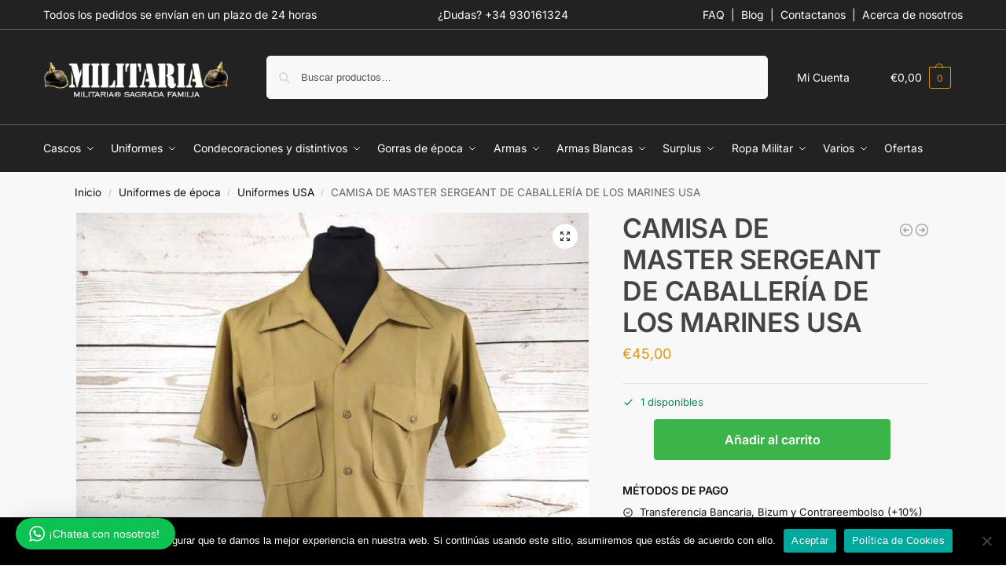

--- FILE ---
content_type: text/html; charset=UTF-8
request_url: https://militariasf.es/camisa-de-master-sergeant-de-caballeria-de-los-marines-usa/
body_size: 49959
content:
<!doctype html>
<html lang="es">
<head>
<meta charset="UTF-8">
<meta name="viewport" content="height=device-height, width=device-width, initial-scale=1">
<link rel="profile" href="https://gmpg.org/xfn/11">
<link rel="pingback" href="https://militariasf.es/xmlrpc.php">

<meta name='robots' content='index, follow, max-image-preview:large, max-snippet:-1, max-video-preview:-1' />
	<style>img:is([sizes="auto" i], [sizes^="auto," i]) { contain-intrinsic-size: 3000px 1500px }</style>
	
	<!-- This site is optimized with the Yoast SEO Premium plugin v25.2 (Yoast SEO v26.3) - https://yoast.com/wordpress/plugins/seo/ -->
	<title>CAMISA DE MASTER SERGEANT DE CABALLERÍA DE LOS MARINES USA - Militaria Sagrada Familia</title>
	<meta name="description" content="Camisa de verano de Master Sergeant del Cuerpo de Marines de los Estados Unidos (USMC) de Caballería. En perfectas condiciones con marcajes y etiqueta" />
	<link rel="canonical" href="https://militariasf.es/camisa-de-master-sergeant-de-caballeria-de-los-marines-usa/" />
	<meta property="og:locale" content="es_ES" />
	<meta property="og:type" content="product" />
	<meta property="og:title" content="CAMISA DE MASTER SERGEANT DE CABALLERÍA DE LOS MARINES USA" />
	<meta property="og:description" content="Camisa de verano de Master Sergeant del Cuerpo de Marines de los Estados Unidos (USMC) de Caballería. En perfectas condiciones con marcajes y etiqueta" />
	<meta property="og:url" content="https://militariasf.es/camisa-de-master-sergeant-de-caballeria-de-los-marines-usa/" />
	<meta property="og:site_name" content="Militaria Sagrada Familia" />
	<meta property="article:modified_time" content="2020-11-20T09:31:47+00:00" />
	<meta property="og:image" content="https://militariasf.es/wp-content/uploads/2020/08/img-7558.jpg" />
	<meta property="og:image:width" content="800" />
	<meta property="og:image:height" content="800" />
	<meta property="og:image:type" content="image/jpeg" /><meta property="og:image" content="https://militariasf.es/wp-content/uploads/2020/08/img-7565.jpg" />
	<meta property="og:image:width" content="800" />
	<meta property="og:image:height" content="800" />
	<meta property="og:image:type" content="image/jpeg" /><meta property="og:image" content="https://militariasf.es/wp-content/uploads/2020/08/img-7559.jpg" />
	<meta property="og:image:width" content="800" />
	<meta property="og:image:height" content="800" />
	<meta property="og:image:type" content="image/jpeg" /><meta property="og:image" content="https://militariasf.es/wp-content/uploads/2020/08/img-7560.jpg" />
	<meta property="og:image:width" content="800" />
	<meta property="og:image:height" content="800" />
	<meta property="og:image:type" content="image/jpeg" /><meta property="og:image" content="https://militariasf.es/wp-content/uploads/2020/08/img-7561.jpg" />
	<meta property="og:image:width" content="800" />
	<meta property="og:image:height" content="800" />
	<meta property="og:image:type" content="image/jpeg" /><meta property="og:image" content="https://militariasf.es/wp-content/uploads/2020/08/img-7562.jpg" />
	<meta property="og:image:width" content="800" />
	<meta property="og:image:height" content="800" />
	<meta property="og:image:type" content="image/jpeg" /><meta property="og:image" content="https://militariasf.es/wp-content/uploads/2020/08/img-7563.jpg" />
	<meta property="og:image:width" content="800" />
	<meta property="og:image:height" content="800" />
	<meta property="og:image:type" content="image/jpeg" /><meta property="og:image" content="https://militariasf.es/wp-content/uploads/2020/08/img-7564.jpg" />
	<meta property="og:image:width" content="800" />
	<meta property="og:image:height" content="800" />
	<meta property="og:image:type" content="image/jpeg" />
	<meta name="twitter:card" content="summary_large_image" />
	<meta name="twitter:label1" content="Precio" />
	<meta name="twitter:data1" content="&euro;45,00" />
	<meta name="twitter:label2" content="Availability" />
	<meta name="twitter:data2" content="In stock" />
	<script type="application/ld+json" class="yoast-schema-graph">{"@context":"https://schema.org","@graph":[{"@type":["WebPage","ItemPage"],"@id":"https://militariasf.es/camisa-de-master-sergeant-de-caballeria-de-los-marines-usa/","url":"https://militariasf.es/camisa-de-master-sergeant-de-caballeria-de-los-marines-usa/","name":"CAMISA DE MASTER SERGEANT DE CABALLERÍA DE LOS MARINES USA - Militaria Sagrada Familia","isPartOf":{"@id":"https://militariasf.es/#website"},"primaryImageOfPage":{"@id":"https://militariasf.es/camisa-de-master-sergeant-de-caballeria-de-los-marines-usa/#primaryimage"},"image":{"@id":"https://militariasf.es/camisa-de-master-sergeant-de-caballeria-de-los-marines-usa/#primaryimage"},"thumbnailUrl":"https://militariasf.es/wp-content/uploads/2020/08/img-7558.jpg","description":"Camisa de verano de Master Sergeant del Cuerpo de Marines de los Estados Unidos (USMC) de Caballería. En perfectas condiciones con marcajes y etiqueta","breadcrumb":{"@id":"https://militariasf.es/camisa-de-master-sergeant-de-caballeria-de-los-marines-usa/#breadcrumb"},"inLanguage":"es","potentialAction":{"@type":"BuyAction","target":"https://militariasf.es/camisa-de-master-sergeant-de-caballeria-de-los-marines-usa/"}},{"@type":"ImageObject","inLanguage":"es","@id":"https://militariasf.es/camisa-de-master-sergeant-de-caballeria-de-los-marines-usa/#primaryimage","url":"https://militariasf.es/wp-content/uploads/2020/08/img-7558.jpg","contentUrl":"https://militariasf.es/wp-content/uploads/2020/08/img-7558.jpg","width":800,"height":800},{"@type":"BreadcrumbList","@id":"https://militariasf.es/camisa-de-master-sergeant-de-caballeria-de-los-marines-usa/#breadcrumb","itemListElement":[{"@type":"ListItem","position":1,"name":"Portada","item":"https://militariasf.es/"},{"@type":"ListItem","position":2,"name":"Tienda","item":"https://militariasf.es/tienda/"},{"@type":"ListItem","position":3,"name":"CAMISA DE MASTER SERGEANT DE CABALLERÍA DE LOS MARINES USA"}]},{"@type":"WebSite","@id":"https://militariasf.es/#website","url":"https://militariasf.es/","name":"Militaria Sagrada Familia","description":"","publisher":{"@id":"https://militariasf.es/#organization"},"potentialAction":[{"@type":"SearchAction","target":{"@type":"EntryPoint","urlTemplate":"https://militariasf.es/?s={search_term_string}"},"query-input":{"@type":"PropertyValueSpecification","valueRequired":true,"valueName":"search_term_string"}}],"inLanguage":"es"},{"@type":"Organization","@id":"https://militariasf.es/#organization","name":"Militaria Sagrada Familia","url":"https://militariasf.es/","logo":{"@type":"ImageObject","inLanguage":"es","@id":"https://militariasf.es/#/schema/logo/image/","url":"https://militariasf.es/wp-content/uploads/2020/09/militaria_logo1.png","contentUrl":"https://militariasf.es/wp-content/uploads/2020/09/militaria_logo1.png","width":350,"height":89,"caption":"Militaria Sagrada Familia"},"image":{"@id":"https://militariasf.es/#/schema/logo/image/"},"sameAs":["https://www.facebook.com/militariasagradafamilia.es/","https://www.instagram.com/Militaria_sagradafamilia/","https://www.youtube.com/channel/UCu4GEA1YzWP6bXjhSlxPdcA"]}]}</script>
	<meta property="product:price:amount" content="45.00" />
	<meta property="product:price:currency" content="EUR" />
	<meta property="og:availability" content="instock" />
	<meta property="product:availability" content="instock" />
	<meta property="product:retailer_item_id" content="UEUS-CAMISA CABALLERIA USMC" />
	<meta property="product:condition" content="new" />
	<!-- / Yoast SEO Premium plugin. -->


<link rel="alternate" type="application/rss+xml" title="Militaria Sagrada Familia &raquo; Feed" href="https://militariasf.es/feed/" />
<link rel="alternate" type="application/rss+xml" title="Militaria Sagrada Familia &raquo; Feed de los comentarios" href="https://militariasf.es/comments/feed/" />
<style type="text/css">
@keyframes cgkit-loading { 0% { background-position: 100% 50%; } 100% { background-position: 0 50%; } }
body ul.products li.product.cgkit-swatch-loading .woocommerce-image__wrapper,
body ul.products li.product.cgkit-swatch-loading .woocommerce-card__header > * { color: transparent !important; background: linear-gradient(100deg, #ececec 30%, #f5f5f5 50%, #ececec 70%); border-radius: 5px; background-size: 400%; animation: cgkit-loading 1.2s ease-in-out infinite; }
body ul.products li.product.cgkit-swatch-loading .woocommerce-image__wrapper > *,
body ul.products li.product.cgkit-swatch-loading .woocommerce-card__header > * > * { visibility: hidden; }
ul.products li.product.cgkit-swatch-loading .woocommerce-card__header .product__categories,
ul.products li.product.cgkit-swatch-loading .woocommerce-card__header .woocommerce-loop-product__title,
ul.products li.product.cgkit-swatch-loading .woocommerce-card__header .price { display: table; width: auto;  }
ul.products li.product.cgkit-swatch-loading .woocommerce-card__header .star-rating:before { visibility: hidden; }
</style>
	<script type="text/javascript">
/* <![CDATA[ */
window._wpemojiSettings = {"baseUrl":"https:\/\/s.w.org\/images\/core\/emoji\/16.0.1\/72x72\/","ext":".png","svgUrl":"https:\/\/s.w.org\/images\/core\/emoji\/16.0.1\/svg\/","svgExt":".svg","source":{"concatemoji":"https:\/\/militariasf.es\/wp-includes\/js\/wp-emoji-release.min.js?ver=6.8.3"}};
/*! This file is auto-generated */
!function(s,n){var o,i,e;function c(e){try{var t={supportTests:e,timestamp:(new Date).valueOf()};sessionStorage.setItem(o,JSON.stringify(t))}catch(e){}}function p(e,t,n){e.clearRect(0,0,e.canvas.width,e.canvas.height),e.fillText(t,0,0);var t=new Uint32Array(e.getImageData(0,0,e.canvas.width,e.canvas.height).data),a=(e.clearRect(0,0,e.canvas.width,e.canvas.height),e.fillText(n,0,0),new Uint32Array(e.getImageData(0,0,e.canvas.width,e.canvas.height).data));return t.every(function(e,t){return e===a[t]})}function u(e,t){e.clearRect(0,0,e.canvas.width,e.canvas.height),e.fillText(t,0,0);for(var n=e.getImageData(16,16,1,1),a=0;a<n.data.length;a++)if(0!==n.data[a])return!1;return!0}function f(e,t,n,a){switch(t){case"flag":return n(e,"\ud83c\udff3\ufe0f\u200d\u26a7\ufe0f","\ud83c\udff3\ufe0f\u200b\u26a7\ufe0f")?!1:!n(e,"\ud83c\udde8\ud83c\uddf6","\ud83c\udde8\u200b\ud83c\uddf6")&&!n(e,"\ud83c\udff4\udb40\udc67\udb40\udc62\udb40\udc65\udb40\udc6e\udb40\udc67\udb40\udc7f","\ud83c\udff4\u200b\udb40\udc67\u200b\udb40\udc62\u200b\udb40\udc65\u200b\udb40\udc6e\u200b\udb40\udc67\u200b\udb40\udc7f");case"emoji":return!a(e,"\ud83e\udedf")}return!1}function g(e,t,n,a){var r="undefined"!=typeof WorkerGlobalScope&&self instanceof WorkerGlobalScope?new OffscreenCanvas(300,150):s.createElement("canvas"),o=r.getContext("2d",{willReadFrequently:!0}),i=(o.textBaseline="top",o.font="600 32px Arial",{});return e.forEach(function(e){i[e]=t(o,e,n,a)}),i}function t(e){var t=s.createElement("script");t.src=e,t.defer=!0,s.head.appendChild(t)}"undefined"!=typeof Promise&&(o="wpEmojiSettingsSupports",i=["flag","emoji"],n.supports={everything:!0,everythingExceptFlag:!0},e=new Promise(function(e){s.addEventListener("DOMContentLoaded",e,{once:!0})}),new Promise(function(t){var n=function(){try{var e=JSON.parse(sessionStorage.getItem(o));if("object"==typeof e&&"number"==typeof e.timestamp&&(new Date).valueOf()<e.timestamp+604800&&"object"==typeof e.supportTests)return e.supportTests}catch(e){}return null}();if(!n){if("undefined"!=typeof Worker&&"undefined"!=typeof OffscreenCanvas&&"undefined"!=typeof URL&&URL.createObjectURL&&"undefined"!=typeof Blob)try{var e="postMessage("+g.toString()+"("+[JSON.stringify(i),f.toString(),p.toString(),u.toString()].join(",")+"));",a=new Blob([e],{type:"text/javascript"}),r=new Worker(URL.createObjectURL(a),{name:"wpTestEmojiSupports"});return void(r.onmessage=function(e){c(n=e.data),r.terminate(),t(n)})}catch(e){}c(n=g(i,f,p,u))}t(n)}).then(function(e){for(var t in e)n.supports[t]=e[t],n.supports.everything=n.supports.everything&&n.supports[t],"flag"!==t&&(n.supports.everythingExceptFlag=n.supports.everythingExceptFlag&&n.supports[t]);n.supports.everythingExceptFlag=n.supports.everythingExceptFlag&&!n.supports.flag,n.DOMReady=!1,n.readyCallback=function(){n.DOMReady=!0}}).then(function(){return e}).then(function(){var e;n.supports.everything||(n.readyCallback(),(e=n.source||{}).concatemoji?t(e.concatemoji):e.wpemoji&&e.twemoji&&(t(e.twemoji),t(e.wpemoji)))}))}((window,document),window._wpemojiSettings);
/* ]]> */
</script>
<link rel='stylesheet' id='wptwa-public-css' href='https://militariasf.es/wp-content/plugins/wpt-whatsapp/assets/css/public.css?ver=2.2.12' type='text/css' media='all' />
<link rel='stylesheet' id='wptwa-generated-css' href='https://militariasf.es/wp-content/plugins/wpt-whatsapp/assets/css/auto-generated-wptwa.css?ver=1748933155' type='text/css' media='all' />
<style id='wp-emoji-styles-inline-css' type='text/css'>

	img.wp-smiley, img.emoji {
		display: inline !important;
		border: none !important;
		box-shadow: none !important;
		height: 1em !important;
		width: 1em !important;
		margin: 0 0.07em !important;
		vertical-align: -0.1em !important;
		background: none !important;
		padding: 0 !important;
	}
</style>
<link rel='stylesheet' id='wp-block-library-css' href='https://militariasf.es/wp-includes/css/dist/block-library/style.min.css?ver=6.8.3' type='text/css' media='all' />
<style id='woocommerce-gateway-redsys-imagenes-tarjetas-style-inline-css' type='text/css'>
.wp-block-create-block-bloques-redsys{padding:2px}.wp-block-redsys-payment-images{align-items:center;display:flex;flex-wrap:nowrap;justify-content:flex-start}

</style>
<style id='global-styles-inline-css' type='text/css'>
:root{--wp--preset--aspect-ratio--square: 1;--wp--preset--aspect-ratio--4-3: 4/3;--wp--preset--aspect-ratio--3-4: 3/4;--wp--preset--aspect-ratio--3-2: 3/2;--wp--preset--aspect-ratio--2-3: 2/3;--wp--preset--aspect-ratio--16-9: 16/9;--wp--preset--aspect-ratio--9-16: 9/16;--wp--preset--color--black: #000000;--wp--preset--color--cyan-bluish-gray: #abb8c3;--wp--preset--color--white: #ffffff;--wp--preset--color--pale-pink: #f78da7;--wp--preset--color--vivid-red: #cf2e2e;--wp--preset--color--luminous-vivid-orange: #ff6900;--wp--preset--color--luminous-vivid-amber: #fcb900;--wp--preset--color--light-green-cyan: #7bdcb5;--wp--preset--color--vivid-green-cyan: #00d084;--wp--preset--color--pale-cyan-blue: #8ed1fc;--wp--preset--color--vivid-cyan-blue: #0693e3;--wp--preset--color--vivid-purple: #9b51e0;--wp--preset--gradient--vivid-cyan-blue-to-vivid-purple: linear-gradient(135deg,rgba(6,147,227,1) 0%,rgb(155,81,224) 100%);--wp--preset--gradient--light-green-cyan-to-vivid-green-cyan: linear-gradient(135deg,rgb(122,220,180) 0%,rgb(0,208,130) 100%);--wp--preset--gradient--luminous-vivid-amber-to-luminous-vivid-orange: linear-gradient(135deg,rgba(252,185,0,1) 0%,rgba(255,105,0,1) 100%);--wp--preset--gradient--luminous-vivid-orange-to-vivid-red: linear-gradient(135deg,rgba(255,105,0,1) 0%,rgb(207,46,46) 100%);--wp--preset--gradient--very-light-gray-to-cyan-bluish-gray: linear-gradient(135deg,rgb(238,238,238) 0%,rgb(169,184,195) 100%);--wp--preset--gradient--cool-to-warm-spectrum: linear-gradient(135deg,rgb(74,234,220) 0%,rgb(151,120,209) 20%,rgb(207,42,186) 40%,rgb(238,44,130) 60%,rgb(251,105,98) 80%,rgb(254,248,76) 100%);--wp--preset--gradient--blush-light-purple: linear-gradient(135deg,rgb(255,206,236) 0%,rgb(152,150,240) 100%);--wp--preset--gradient--blush-bordeaux: linear-gradient(135deg,rgb(254,205,165) 0%,rgb(254,45,45) 50%,rgb(107,0,62) 100%);--wp--preset--gradient--luminous-dusk: linear-gradient(135deg,rgb(255,203,112) 0%,rgb(199,81,192) 50%,rgb(65,88,208) 100%);--wp--preset--gradient--pale-ocean: linear-gradient(135deg,rgb(255,245,203) 0%,rgb(182,227,212) 50%,rgb(51,167,181) 100%);--wp--preset--gradient--electric-grass: linear-gradient(135deg,rgb(202,248,128) 0%,rgb(113,206,126) 100%);--wp--preset--gradient--midnight: linear-gradient(135deg,rgb(2,3,129) 0%,rgb(40,116,252) 100%);--wp--preset--font-size--small: clamp(1rem, 1rem + ((1vw - 0.2rem) * 0.368), 1.2rem);--wp--preset--font-size--medium: clamp(1rem, 1rem + ((1vw - 0.2rem) * 0.92), 1.5rem);--wp--preset--font-size--large: clamp(1.5rem, 1.5rem + ((1vw - 0.2rem) * 0.92), 2rem);--wp--preset--font-size--x-large: clamp(1.5rem, 1.5rem + ((1vw - 0.2rem) * 1.379), 2.25rem);--wp--preset--font-size--x-small: 0.85rem;--wp--preset--font-size--base: clamp(1rem, 1rem + ((1vw - 0.2rem) * 0.46), 1.25rem);--wp--preset--font-size--xx-large: clamp(2rem, 2rem + ((1vw - 0.2rem) * 1.839), 3rem);--wp--preset--font-size--xxx-large: clamp(2.25rem, 2.25rem + ((1vw - 0.2rem) * 3.218), 4rem);--wp--preset--spacing--20: 0.44rem;--wp--preset--spacing--30: 0.67rem;--wp--preset--spacing--40: 1rem;--wp--preset--spacing--50: 1.5rem;--wp--preset--spacing--60: 2.25rem;--wp--preset--spacing--70: 3.38rem;--wp--preset--spacing--80: 5.06rem;--wp--preset--spacing--small: clamp(.25rem, 2.5vw, 0.75rem);--wp--preset--spacing--medium: clamp(1rem, 4vw, 2rem);--wp--preset--spacing--large: clamp(1.25rem, 6vw, 3rem);--wp--preset--spacing--x-large: clamp(3rem, 7vw, 5rem);--wp--preset--spacing--xx-large: clamp(4rem, 9vw, 7rem);--wp--preset--spacing--xxx-large: clamp(5rem, 12vw, 9rem);--wp--preset--spacing--xxxx-large: clamp(6rem, 14vw, 13rem);--wp--preset--shadow--natural: 6px 6px 9px rgba(0, 0, 0, 0.2);--wp--preset--shadow--deep: 12px 12px 50px rgba(0, 0, 0, 0.4);--wp--preset--shadow--sharp: 6px 6px 0px rgba(0, 0, 0, 0.2);--wp--preset--shadow--outlined: 6px 6px 0px -3px rgba(255, 255, 255, 1), 6px 6px rgba(0, 0, 0, 1);--wp--preset--shadow--crisp: 6px 6px 0px rgba(0, 0, 0, 1);--wp--custom--line-height--none: 1;--wp--custom--line-height--tight: 1.1;--wp--custom--line-height--snug: 1.2;--wp--custom--line-height--normal: 1.5;--wp--custom--line-height--relaxed: 1.625;--wp--custom--line-height--loose: 2;--wp--custom--line-height--body: 1.618;}:root { --wp--style--global--content-size: 900px;--wp--style--global--wide-size: 1190px; }:where(body) { margin: 0; }.wp-site-blocks { padding-top: var(--wp--style--root--padding-top); padding-bottom: var(--wp--style--root--padding-bottom); }.has-global-padding { padding-right: var(--wp--style--root--padding-right); padding-left: var(--wp--style--root--padding-left); }.has-global-padding > .alignfull { margin-right: calc(var(--wp--style--root--padding-right) * -1); margin-left: calc(var(--wp--style--root--padding-left) * -1); }.has-global-padding :where(:not(.alignfull.is-layout-flow) > .has-global-padding:not(.wp-block-block, .alignfull)) { padding-right: 0; padding-left: 0; }.has-global-padding :where(:not(.alignfull.is-layout-flow) > .has-global-padding:not(.wp-block-block, .alignfull)) > .alignfull { margin-left: 0; margin-right: 0; }.wp-site-blocks > .alignleft { float: left; margin-right: 2em; }.wp-site-blocks > .alignright { float: right; margin-left: 2em; }.wp-site-blocks > .aligncenter { justify-content: center; margin-left: auto; margin-right: auto; }:where(.wp-site-blocks) > * { margin-block-start: var(--wp--preset--spacing--medium); margin-block-end: 0; }:where(.wp-site-blocks) > :first-child { margin-block-start: 0; }:where(.wp-site-blocks) > :last-child { margin-block-end: 0; }:root { --wp--style--block-gap: var(--wp--preset--spacing--medium); }:root :where(.is-layout-flow) > :first-child{margin-block-start: 0;}:root :where(.is-layout-flow) > :last-child{margin-block-end: 0;}:root :where(.is-layout-flow) > *{margin-block-start: var(--wp--preset--spacing--medium);margin-block-end: 0;}:root :where(.is-layout-constrained) > :first-child{margin-block-start: 0;}:root :where(.is-layout-constrained) > :last-child{margin-block-end: 0;}:root :where(.is-layout-constrained) > *{margin-block-start: var(--wp--preset--spacing--medium);margin-block-end: 0;}:root :where(.is-layout-flex){gap: var(--wp--preset--spacing--medium);}:root :where(.is-layout-grid){gap: var(--wp--preset--spacing--medium);}.is-layout-flow > .alignleft{float: left;margin-inline-start: 0;margin-inline-end: 2em;}.is-layout-flow > .alignright{float: right;margin-inline-start: 2em;margin-inline-end: 0;}.is-layout-flow > .aligncenter{margin-left: auto !important;margin-right: auto !important;}.is-layout-constrained > .alignleft{float: left;margin-inline-start: 0;margin-inline-end: 2em;}.is-layout-constrained > .alignright{float: right;margin-inline-start: 2em;margin-inline-end: 0;}.is-layout-constrained > .aligncenter{margin-left: auto !important;margin-right: auto !important;}.is-layout-constrained > :where(:not(.alignleft):not(.alignright):not(.alignfull)){max-width: var(--wp--style--global--content-size);margin-left: auto !important;margin-right: auto !important;}.is-layout-constrained > .alignwide{max-width: var(--wp--style--global--wide-size);}body .is-layout-flex{display: flex;}.is-layout-flex{flex-wrap: wrap;align-items: center;}.is-layout-flex > :is(*, div){margin: 0;}body .is-layout-grid{display: grid;}.is-layout-grid > :is(*, div){margin: 0;}body{font-family: var(--wp--preset--font-family--primary);--wp--style--root--padding-top: 0;--wp--style--root--padding-right: var(--wp--preset--spacing--medium);--wp--style--root--padding-bottom: 0;--wp--style--root--padding-left: var(--wp--preset--spacing--medium);}a:where(:not(.wp-element-button)){text-decoration: false;}:root :where(.wp-element-button, .wp-block-button__link){background-color: #32373c;border-width: 0;color: #fff;font-family: inherit;font-size: inherit;line-height: inherit;padding: calc(0.667em + 2px) calc(1.333em + 2px);text-decoration: none;}.has-black-color{color: var(--wp--preset--color--black) !important;}.has-cyan-bluish-gray-color{color: var(--wp--preset--color--cyan-bluish-gray) !important;}.has-white-color{color: var(--wp--preset--color--white) !important;}.has-pale-pink-color{color: var(--wp--preset--color--pale-pink) !important;}.has-vivid-red-color{color: var(--wp--preset--color--vivid-red) !important;}.has-luminous-vivid-orange-color{color: var(--wp--preset--color--luminous-vivid-orange) !important;}.has-luminous-vivid-amber-color{color: var(--wp--preset--color--luminous-vivid-amber) !important;}.has-light-green-cyan-color{color: var(--wp--preset--color--light-green-cyan) !important;}.has-vivid-green-cyan-color{color: var(--wp--preset--color--vivid-green-cyan) !important;}.has-pale-cyan-blue-color{color: var(--wp--preset--color--pale-cyan-blue) !important;}.has-vivid-cyan-blue-color{color: var(--wp--preset--color--vivid-cyan-blue) !important;}.has-vivid-purple-color{color: var(--wp--preset--color--vivid-purple) !important;}.has-black-background-color{background-color: var(--wp--preset--color--black) !important;}.has-cyan-bluish-gray-background-color{background-color: var(--wp--preset--color--cyan-bluish-gray) !important;}.has-white-background-color{background-color: var(--wp--preset--color--white) !important;}.has-pale-pink-background-color{background-color: var(--wp--preset--color--pale-pink) !important;}.has-vivid-red-background-color{background-color: var(--wp--preset--color--vivid-red) !important;}.has-luminous-vivid-orange-background-color{background-color: var(--wp--preset--color--luminous-vivid-orange) !important;}.has-luminous-vivid-amber-background-color{background-color: var(--wp--preset--color--luminous-vivid-amber) !important;}.has-light-green-cyan-background-color{background-color: var(--wp--preset--color--light-green-cyan) !important;}.has-vivid-green-cyan-background-color{background-color: var(--wp--preset--color--vivid-green-cyan) !important;}.has-pale-cyan-blue-background-color{background-color: var(--wp--preset--color--pale-cyan-blue) !important;}.has-vivid-cyan-blue-background-color{background-color: var(--wp--preset--color--vivid-cyan-blue) !important;}.has-vivid-purple-background-color{background-color: var(--wp--preset--color--vivid-purple) !important;}.has-black-border-color{border-color: var(--wp--preset--color--black) !important;}.has-cyan-bluish-gray-border-color{border-color: var(--wp--preset--color--cyan-bluish-gray) !important;}.has-white-border-color{border-color: var(--wp--preset--color--white) !important;}.has-pale-pink-border-color{border-color: var(--wp--preset--color--pale-pink) !important;}.has-vivid-red-border-color{border-color: var(--wp--preset--color--vivid-red) !important;}.has-luminous-vivid-orange-border-color{border-color: var(--wp--preset--color--luminous-vivid-orange) !important;}.has-luminous-vivid-amber-border-color{border-color: var(--wp--preset--color--luminous-vivid-amber) !important;}.has-light-green-cyan-border-color{border-color: var(--wp--preset--color--light-green-cyan) !important;}.has-vivid-green-cyan-border-color{border-color: var(--wp--preset--color--vivid-green-cyan) !important;}.has-pale-cyan-blue-border-color{border-color: var(--wp--preset--color--pale-cyan-blue) !important;}.has-vivid-cyan-blue-border-color{border-color: var(--wp--preset--color--vivid-cyan-blue) !important;}.has-vivid-purple-border-color{border-color: var(--wp--preset--color--vivid-purple) !important;}.has-vivid-cyan-blue-to-vivid-purple-gradient-background{background: var(--wp--preset--gradient--vivid-cyan-blue-to-vivid-purple) !important;}.has-light-green-cyan-to-vivid-green-cyan-gradient-background{background: var(--wp--preset--gradient--light-green-cyan-to-vivid-green-cyan) !important;}.has-luminous-vivid-amber-to-luminous-vivid-orange-gradient-background{background: var(--wp--preset--gradient--luminous-vivid-amber-to-luminous-vivid-orange) !important;}.has-luminous-vivid-orange-to-vivid-red-gradient-background{background: var(--wp--preset--gradient--luminous-vivid-orange-to-vivid-red) !important;}.has-very-light-gray-to-cyan-bluish-gray-gradient-background{background: var(--wp--preset--gradient--very-light-gray-to-cyan-bluish-gray) !important;}.has-cool-to-warm-spectrum-gradient-background{background: var(--wp--preset--gradient--cool-to-warm-spectrum) !important;}.has-blush-light-purple-gradient-background{background: var(--wp--preset--gradient--blush-light-purple) !important;}.has-blush-bordeaux-gradient-background{background: var(--wp--preset--gradient--blush-bordeaux) !important;}.has-luminous-dusk-gradient-background{background: var(--wp--preset--gradient--luminous-dusk) !important;}.has-pale-ocean-gradient-background{background: var(--wp--preset--gradient--pale-ocean) !important;}.has-electric-grass-gradient-background{background: var(--wp--preset--gradient--electric-grass) !important;}.has-midnight-gradient-background{background: var(--wp--preset--gradient--midnight) !important;}.has-small-font-size{font-size: var(--wp--preset--font-size--small) !important;}.has-medium-font-size{font-size: var(--wp--preset--font-size--medium) !important;}.has-large-font-size{font-size: var(--wp--preset--font-size--large) !important;}.has-x-large-font-size{font-size: var(--wp--preset--font-size--x-large) !important;}.has-x-small-font-size{font-size: var(--wp--preset--font-size--x-small) !important;}.has-base-font-size{font-size: var(--wp--preset--font-size--base) !important;}.has-xx-large-font-size{font-size: var(--wp--preset--font-size--xx-large) !important;}.has-xxx-large-font-size{font-size: var(--wp--preset--font-size--xxx-large) !important;}
:root :where(.wp-block-columns){margin-bottom: 0px;}
:root :where(.wp-block-pullquote){font-size: clamp(0.984em, 0.984rem + ((1vw - 0.2em) * 0.949), 1.5em);line-height: 1.6;}
:root :where(.wp-block-spacer){margin-top: 0 !important;}
</style>
<link rel='stylesheet' id='commercekit-attribute-swatches-css-css' href='https://militariasf.es/wp-content/plugins/commercegurus-commercekit/assets/css/commercegurus-attribute-swatches.css?ver=2.4.4' type='text/css' media='all' />
<link rel='stylesheet' id='commercekit-as-tooltip-css-css' href='https://militariasf.es/wp-content/plugins/commercegurus-commercekit/assets/css/commercegurus-as-tooltip.css?ver=2.4.4' type='text/css' media='all' />
<link rel='stylesheet' id='cookie-notice-front-css' href='https://militariasf.es/wp-content/plugins/cookie-notice/css/front.min.css?ver=2.5.8' type='text/css' media='all' />
<link rel='stylesheet' id='fd-nt-style-css' href='https://militariasf.es/wp-content/plugins/news-ticker-widget-for-elementor/assets/css/ele-news-ticker.css?ver=1.0.0' type='text/css' media='all' />
<link rel='stylesheet' id='ticker-style-css' href='https://militariasf.es/wp-content/plugins/news-ticker-widget-for-elementor/assets/css/ticker.css?ver=1.0.0' type='text/css' media='all' />
<link rel='stylesheet' id='smart-search-css' href='https://militariasf.es/wp-content/plugins/smart-woocommerce-search/assets/dist/css/general.css?ver=2.15.0' type='text/css' media='all' />
<link rel='stylesheet' id='photoswipe-css' href='https://militariasf.es/wp-content/plugins/woocommerce/assets/css/photoswipe/photoswipe.min.css?ver=10.3.5' type='text/css' media='all' />
<link rel='stylesheet' id='photoswipe-default-skin-css' href='https://militariasf.es/wp-content/plugins/woocommerce/assets/css/photoswipe/default-skin/default-skin.min.css?ver=10.3.5' type='text/css' media='all' />
<style id='woocommerce-inline-inline-css' type='text/css'>
.woocommerce form .form-row .required { visibility: visible; }
</style>
<link rel='stylesheet' id='smart_refunder_font-css' href='https://militariasf.es/wp-content/plugins/woocommerce-smart-refunder/assets/font-awesome/css/font-awesome.min.css?ver=2.4.0' type='text/css' media='all' />
<link rel='stylesheet' id='brands-styles-css' href='https://militariasf.es/wp-content/plugins/woocommerce/assets/css/brands.css?ver=10.3.5' type='text/css' media='all' />
<link rel='stylesheet' id='shoptimizer-main-min-css' href='https://militariasf.es/wp-content/themes/shoptimizer/assets/css/main/main.min.css?ver=2.9.1' type='text/css' media='all' />
<link rel='stylesheet' id='shoptimizer-product-min-css' href='https://militariasf.es/wp-content/themes/shoptimizer/assets/css/main/product.min.css?ver=2.9.1' type='text/css' media='all' />
<link rel='stylesheet' id='shoptimizer-blocks-min-css' href='https://militariasf.es/wp-content/themes/shoptimizer/assets/css/main/blocks.min.css?ver=2.9.1' type='text/css' media='all' />
<link rel='stylesheet' id='shoptimizer-reduced-motion-css' href='https://militariasf.es/wp-content/themes/shoptimizer/assets/css/components/accessibility/reduced-motion.css?ver=2.9.1' type='text/css' media='all' />
<link rel='stylesheet' id='elementor-frontend-css' href='https://militariasf.es/wp-content/plugins/elementor/assets/css/frontend.min.css?ver=3.33.1' type='text/css' media='all' />
<link rel='stylesheet' id='widget-heading-css' href='https://militariasf.es/wp-content/plugins/elementor/assets/css/widget-heading.min.css?ver=3.33.1' type='text/css' media='all' />
<link rel='stylesheet' id='widget-icon-list-css' href='https://militariasf.es/wp-content/plugins/elementor/assets/css/widget-icon-list.min.css?ver=3.33.1' type='text/css' media='all' />
<link rel='stylesheet' id='widget-social-icons-css' href='https://militariasf.es/wp-content/plugins/elementor/assets/css/widget-social-icons.min.css?ver=3.33.1' type='text/css' media='all' />
<link rel='stylesheet' id='e-apple-webkit-css' href='https://militariasf.es/wp-content/plugins/elementor/assets/css/conditionals/apple-webkit.min.css?ver=3.33.1' type='text/css' media='all' />
<link rel='stylesheet' id='elementor-icons-css' href='https://militariasf.es/wp-content/plugins/elementor/assets/lib/eicons/css/elementor-icons.min.css?ver=5.44.0' type='text/css' media='all' />
<link rel='stylesheet' id='elementor-post-6590-css' href='https://militariasf.es/wp-content/uploads/elementor/css/post-6590.css?ver=1766941328' type='text/css' media='all' />
<link rel='stylesheet' id='powerpack-frontend-css' href='https://militariasf.es/wp-content/plugins/powerpack-elements/assets/css/min/frontend.min.css?ver=2.10.26' type='text/css' media='all' />
<link rel='stylesheet' id='uael-frontend-css' href='https://militariasf.es/wp-content/plugins/ultimate-elementor/assets/min-css/uael-frontend.min.css?ver=1.41.1' type='text/css' media='all' />
<link rel='stylesheet' id='uael-teammember-social-icons-css' href='https://militariasf.es/wp-content/plugins/elementor/assets/css/widget-social-icons.min.css?ver=3.24.0' type='text/css' media='all' />
<link rel='stylesheet' id='uael-social-share-icons-brands-css' href='https://militariasf.es/wp-content/plugins/elementor/assets/lib/font-awesome/css/brands.css?ver=5.15.3' type='text/css' media='all' />
<link rel='stylesheet' id='uael-social-share-icons-fontawesome-css' href='https://militariasf.es/wp-content/plugins/elementor/assets/lib/font-awesome/css/fontawesome.css?ver=5.15.3' type='text/css' media='all' />
<link rel='stylesheet' id='uael-nav-menu-icons-css' href='https://militariasf.es/wp-content/plugins/elementor/assets/lib/font-awesome/css/solid.css?ver=5.15.3' type='text/css' media='all' />
<link rel='stylesheet' id='elementor-post-21107-css' href='https://militariasf.es/wp-content/uploads/elementor/css/post-21107.css?ver=1766941328' type='text/css' media='all' />
<link rel='stylesheet' id='shoptimizer-elementor-pro-css' href='https://militariasf.es/wp-content/themes/shoptimizer/inc/compatibility/elementor-pro/elementor-pro.css?ver=2.9.1' type='text/css' media='all' />
<link rel='stylesheet' id='elementor-gf-local-roboto-css' href='https://militariasf.es/wp-content/uploads/elementor/google-fonts/css/roboto.css?ver=1744063494' type='text/css' media='all' />
<link rel='stylesheet' id='elementor-gf-local-robotoslab-css' href='https://militariasf.es/wp-content/uploads/elementor/google-fonts/css/robotoslab.css?ver=1744063499' type='text/css' media='all' />
<link rel='stylesheet' id='elementor-gf-local-ibmplexsans-css' href='https://militariasf.es/wp-content/uploads/elementor/google-fonts/css/ibmplexsans.css?ver=1744063505' type='text/css' media='all' />
<link rel='stylesheet' id='elementor-icons-shared-0-css' href='https://militariasf.es/wp-content/plugins/elementor/assets/lib/font-awesome/css/fontawesome.min.css?ver=5.15.3' type='text/css' media='all' />
<link rel='stylesheet' id='elementor-icons-fa-brands-css' href='https://militariasf.es/wp-content/plugins/elementor/assets/lib/font-awesome/css/brands.min.css?ver=5.15.3' type='text/css' media='all' />
<script type="text/template" id="tmpl-variation-template">
	<div class="woocommerce-variation-description">{{{ data.variation.variation_description }}}</div>
	<div class="woocommerce-variation-price">{{{ data.variation.price_html }}}</div>
	<div class="woocommerce-variation-availability">{{{ data.variation.availability_html }}}</div>
</script>
<script type="text/template" id="tmpl-unavailable-variation-template">
	<p role="alert">Lo siento, este producto no está disponible. Por favor, elige otra combinación.</p>
</script>
<script type="text/javascript" id="jquery-core-js-extra">
/* <![CDATA[ */
var pp = {"ajax_url":"https:\/\/militariasf.es\/wp-admin\/admin-ajax.php"};
/* ]]> */
</script>
<script type="text/javascript" src="https://militariasf.es/wp-includes/js/jquery/jquery.min.js?ver=3.7.1" id="jquery-core-js"></script>
<script type="text/javascript" src="https://militariasf.es/wp-includes/js/jquery/jquery-migrate.min.js?ver=3.4.1" id="jquery-migrate-js"></script>
<script type="text/javascript" src="https://militariasf.es/wp-includes/js/underscore.min.js?ver=1.13.7" id="underscore-js"></script>
<script type="text/javascript" id="wp-util-js-extra">
/* <![CDATA[ */
var _wpUtilSettings = {"ajax":{"url":"\/wp-admin\/admin-ajax.php"}};
/* ]]> */
</script>
<script type="text/javascript" src="https://militariasf.es/wp-includes/js/wp-util.min.js?ver=6.8.3" id="wp-util-js"></script>
<script type="text/javascript" src="https://militariasf.es/wp-content/plugins/woocommerce/assets/js/jquery-blockui/jquery.blockUI.min.js?ver=2.7.0-wc.10.3.5" id="wc-jquery-blockui-js" data-wp-strategy="defer"></script>
<script type="text/javascript" id="wc-add-to-cart-js-extra">
/* <![CDATA[ */
var wc_add_to_cart_params = {"ajax_url":"\/wp-admin\/admin-ajax.php","wc_ajax_url":"\/?wc-ajax=%%endpoint%%","i18n_view_cart":"Ver carrito","cart_url":"https:\/\/militariasf.es\/carrito\/","is_cart":"","cart_redirect_after_add":"no"};
/* ]]> */
</script>
<script type="text/javascript" src="https://militariasf.es/wp-content/plugins/woocommerce/assets/js/frontend/add-to-cart.min.js?ver=10.3.5" id="wc-add-to-cart-js" defer="defer" data-wp-strategy="defer"></script>
<script type="text/javascript" src="https://militariasf.es/wp-content/plugins/woocommerce/assets/js/zoom/jquery.zoom.min.js?ver=1.7.21-wc.10.3.5" id="wc-zoom-js" defer="defer" data-wp-strategy="defer"></script>
<script type="text/javascript" src="https://militariasf.es/wp-content/plugins/woocommerce/assets/js/flexslider/jquery.flexslider.min.js?ver=2.7.2-wc.10.3.5" id="wc-flexslider-js" defer="defer" data-wp-strategy="defer"></script>
<script type="text/javascript" src="https://militariasf.es/wp-content/plugins/woocommerce/assets/js/photoswipe/photoswipe.min.js?ver=4.1.1-wc.10.3.5" id="wc-photoswipe-js" defer="defer" data-wp-strategy="defer"></script>
<script type="text/javascript" src="https://militariasf.es/wp-content/plugins/woocommerce/assets/js/photoswipe/photoswipe-ui-default.min.js?ver=4.1.1-wc.10.3.5" id="wc-photoswipe-ui-default-js" defer="defer" data-wp-strategy="defer"></script>
<script type="text/javascript" id="wc-single-product-js-extra">
/* <![CDATA[ */
var wc_single_product_params = {"i18n_required_rating_text":"Por favor elige una puntuaci\u00f3n","i18n_rating_options":["1 de 5 estrellas","2 de 5 estrellas","3 de 5 estrellas","4 de 5 estrellas","5 de 5 estrellas"],"i18n_product_gallery_trigger_text":"Ver galer\u00eda de im\u00e1genes a pantalla completa","review_rating_required":"no","flexslider":{"rtl":false,"animation":"slide","smoothHeight":true,"directionNav":true,"controlNav":"thumbnails","slideshow":false,"animationSpeed":500,"animationLoop":false,"allowOneSlide":false},"zoom_enabled":"1","zoom_options":[],"photoswipe_enabled":"1","photoswipe_options":{"shareEl":false,"closeOnScroll":false,"history":false,"hideAnimationDuration":0,"showAnimationDuration":0},"flexslider_enabled":"1"};
/* ]]> */
</script>
<script type="text/javascript" src="https://militariasf.es/wp-content/plugins/woocommerce/assets/js/frontend/single-product.min.js?ver=10.3.5" id="wc-single-product-js" defer="defer" data-wp-strategy="defer"></script>
<script type="text/javascript" src="https://militariasf.es/wp-content/plugins/woocommerce/assets/js/js-cookie/js.cookie.min.js?ver=2.1.4-wc.10.3.5" id="wc-js-cookie-js" defer="defer" data-wp-strategy="defer"></script>
<script type="text/javascript" id="woocommerce-js-extra">
/* <![CDATA[ */
var woocommerce_params = {"ajax_url":"\/wp-admin\/admin-ajax.php","wc_ajax_url":"\/?wc-ajax=%%endpoint%%","i18n_password_show":"Mostrar contrase\u00f1a","i18n_password_hide":"Ocultar contrase\u00f1a"};
/* ]]> */
</script>
<script type="text/javascript" src="https://militariasf.es/wp-content/plugins/woocommerce/assets/js/frontend/woocommerce.min.js?ver=10.3.5" id="woocommerce-js" defer="defer" data-wp-strategy="defer"></script>
<script type="text/javascript" id="enhanced-ecommerce-google-analytics-js-extra">
/* <![CDATA[ */
var ConvAioGlobal = {"nonce":"789591bac4"};
/* ]]> */
</script>
<script data-cfasync="false" data-no-optimize="1" data-pagespeed-no-defer type="text/javascript" src="https://militariasf.es/wp-content/plugins/enhanced-e-commerce-for-woocommerce-store/public/js/con-gtm-google-analytics.js?ver=7.2.13" id="enhanced-ecommerce-google-analytics-js"></script>
<script data-cfasync="false" data-no-optimize="1" data-pagespeed-no-defer type="text/javascript" id="enhanced-ecommerce-google-analytics-js-after">
/* <![CDATA[ */
tvc_smd={"tvc_wcv":"10.3.5","tvc_wpv":"6.8.3","tvc_eev":"7.2.13","tvc_cnf":{"t_cg":"","t_ec":"","t_ee":"on","t_df":"","t_gUser":"","t_UAen":"on","t_thr":"6","t_IPA":"","t_PrivacyPolicy":"1"},"tvc_sub_data":{"sub_id":"","cu_id":"","pl_id":"","ga_tra_option":"","ga_property_id":"","ga_measurement_id":"","ga_ads_id":"","ga_gmc_id":"","ga_gmc_id_p":"","op_gtag_js":"","op_en_e_t":"","op_rm_t_t":"","op_dy_rm_t_t":"","op_li_ga_wi_ads":"","gmc_is_product_sync":"","gmc_is_site_verified":"","gmc_is_domain_claim":"","gmc_product_count":"","fb_pixel_id":"","tracking_method":"gtm","user_gtm_id":"conversios-gtm"}};
/* ]]> */
</script>
<link rel="https://api.w.org/" href="https://militariasf.es/wp-json/" /><link rel="alternate" title="JSON" type="application/json" href="https://militariasf.es/wp-json/wp/v2/product/16812" /><link rel="EditURI" type="application/rsd+xml" title="RSD" href="https://militariasf.es/xmlrpc.php?rsd" />
<meta name="generator" content="WordPress 6.8.3" />
<meta name="generator" content="WooCommerce 10.3.5" />
<link rel='shortlink' href='https://militariasf.es/?p=16812' />
<link rel="alternate" title="oEmbed (JSON)" type="application/json+oembed" href="https://militariasf.es/wp-json/oembed/1.0/embed?url=https%3A%2F%2Fmilitariasf.es%2Fcamisa-de-master-sergeant-de-caballeria-de-los-marines-usa%2F" />
<link rel="alternate" title="oEmbed (XML)" type="text/xml+oembed" href="https://militariasf.es/wp-json/oembed/1.0/embed?url=https%3A%2F%2Fmilitariasf.es%2Fcamisa-de-master-sergeant-de-caballeria-de-los-marines-usa%2F&#038;format=xml" />
<script type="text/javascript">
/* <![CDATA[ */
var commercekit_ajs = {"ajax_url":"\/?commercekit-ajax","ajax_nonce":0};
var commercekit_pdp = [];
var commercekit_as = {"as_activate_atc":0,"cgkit_attr_gal":0,"as_swatch_link":1,"as_enable_tooltips":1,"swatches_ajax":0};
/* ]]> */
</script>
	<!-- Added by WooCommerce Redsys Gateway v.26.2.2 - https://plugins.joseconti.com/product/plugin-woocommerce-redsys-gateway/ --><meta name="generator" content=" WooCommerce Redsys Gateway v.26.2.2"><!-- This site is powered by WooCommerce Redsys Gateway v.26.2.2 - https://plugins.joseconti.com/product/plugin-woocommerce-redsys-gateway/ -->
	<noscript><style>.woocommerce-product-gallery{ opacity: 1 !important; }</style></noscript>
	<meta name="generator" content="Elementor 3.33.1; features: additional_custom_breakpoints; settings: css_print_method-external, google_font-enabled, font_display-auto">
        <script data-cfasync="false" data-no-optimize="1" data-pagespeed-no-defer>
            var tvc_lc = 'EUR';
        </script>
        <script data-cfasync="false" data-no-optimize="1" data-pagespeed-no-defer>
            var tvc_lc = 'EUR';
        </script>
<script data-cfasync="false" data-pagespeed-no-defer type="text/javascript">
      window.dataLayer = window.dataLayer || [];
      dataLayer.push({"event":"begin_datalayer","cov_remarketing":false,"conv_track_email":"1","conv_track_phone":"1","conv_track_address":"1","conv_track_page_scroll":"1","conv_track_file_download":"1","conv_track_author":"1","conv_track_signup":"1","conv_track_signin":"1"});
    </script>    <!-- Google Tag Manager by Conversios-->
    <script>
      (function(w, d, s, l, i) {
        w[l] = w[l] || [];
        w[l].push({
          'gtm.start': new Date().getTime(),
          event: 'gtm.js'
        });
        var f = d.getElementsByTagName(s)[0],
          j = d.createElement(s),
          dl = l != 'dataLayer' ? '&l=' + l : '';
        j.async = true;
        j.src =
          'https://www.googletagmanager.com/gtm.js?id=' + i + dl;
        f.parentNode.insertBefore(j, f);
      })(window, document, 'script', 'dataLayer', 'GTM-K7X94DG');
    </script>
    <!-- End Google Tag Manager -->
    <!-- Google Tag Manager (noscript) -->
    <noscript><iframe src="https://www.googletagmanager.com/ns.html?id=GTM-K7X94DG" height="0" width="0" style="display:none;visibility:hidden"></iframe></noscript>
    <!-- End Google Tag Manager (noscript) -->
      <script>
      (window.gaDevIds = window.gaDevIds || []).push('5CDcaG');
    </script>
          <script data-cfasync="false" data-no-optimize="1" data-pagespeed-no-defer>
            var tvc_lc = 'EUR';
        </script>
        <script data-cfasync="false" data-no-optimize="1" data-pagespeed-no-defer>
            var tvc_lc = 'EUR';
        </script>
			<style>
				.e-con.e-parent:nth-of-type(n+4):not(.e-lazyloaded):not(.e-no-lazyload),
				.e-con.e-parent:nth-of-type(n+4):not(.e-lazyloaded):not(.e-no-lazyload) * {
					background-image: none !important;
				}
				@media screen and (max-height: 1024px) {
					.e-con.e-parent:nth-of-type(n+3):not(.e-lazyloaded):not(.e-no-lazyload),
					.e-con.e-parent:nth-of-type(n+3):not(.e-lazyloaded):not(.e-no-lazyload) * {
						background-image: none !important;
					}
				}
				@media screen and (max-height: 640px) {
					.e-con.e-parent:nth-of-type(n+2):not(.e-lazyloaded):not(.e-no-lazyload),
					.e-con.e-parent:nth-of-type(n+2):not(.e-lazyloaded):not(.e-no-lazyload) * {
						background-image: none !important;
					}
				}
			</style>
			<link rel="icon" href="https://militariasf.es/wp-content/uploads/2020/09/favicon-militaria.png" sizes="32x32" />
<link rel="icon" href="https://militariasf.es/wp-content/uploads/2020/09/favicon-militaria.png" sizes="192x192" />
<link rel="apple-touch-icon" href="https://militariasf.es/wp-content/uploads/2020/09/favicon-militaria.png" />
<meta name="msapplication-TileImage" content="https://militariasf.es/wp-content/uploads/2020/09/favicon-militaria.png" />
		<style type="text/css" id="wp-custom-css">
			@media (min-width: 993px){
.header-5.wc-active .site-header-cart a.cart-contents {
    height: 55px;
    padding: 0 15px;
    border: none;
    border-radius: 2px;
    line-height: 55px;
	}}
.secondary-navigation .menu a, .ri.menu-item:before, .fa.menu-item:before {
    color: #fff!important;
}
.site-content {
    position: relative;
    background: #E7E6E6;
}
#tab-title-additional_information{
	display:none!important;
}
.call-back-feature a {    
    display: none;
}
.woocommerce-MyAccount-navigation ul li a:before {
    width: 0.41575em!important;   
}
.shoptimizer-sticky-add-to-cart__content {
    display: none;
}
@media screen and (max-width: 450px){
.menu-item-product{
	display:none;
	}}
@media (max-width: 992px){
body .main-navigation ul.menu ul.products {
    padding-right: 10px;
    padding-left: 0;
    display: none;
	}}
@media (max-width: 992px)
.col-full-nav {
    background-color: #fff;
}

@media (max-width: 280px){
.col-full-nav {
    position: fixed;
    z-index: 102;
    padding: 0 15px;
    top: 0;
    left: -270px;
    width: 270px;

	}}
@media (min-width: 360px) and (max-width:410px){
.col-full-nav {
    position: fixed;
    z-index: 102;
    padding: 0 15px;
    top: 0;
    left: -345px;
    width: 345px;

	}}
@media (min-width: 411px) and (max-width:992px){
.col-full-nav {
    position: fixed;
    z-index: 102;
    padding: 0 15px;
    top: 0;
    left: -380px;
    width: 380px;

	}}
input[type=submit]{
	margin-right:10px;
	padding:9.8875px 22.652px;
}
.secondary-navigation .icon-wrapper svg {
    stroke: #000!important;
}
.secondary-navigation .menu .fa a, .secondary-navigation .menu .ri a {
    padding-top: 0px!important;
}
.col-full.topbar-wrapper {
    max-width: 100%;
    border-bottom: 1px solid #ffffff38 !important;
}		</style>
		<style id="kirki-inline-styles">.site-header .custom-logo-link img{height:60px;}.is_stuck .logo-mark{width:81px;}.price ins, .summary .yith-wcwl-add-to-wishlist a:before, .site .commercekit-wishlist a i:before, .commercekit-wishlist-table .price, .commercekit-wishlist-table .price ins, .commercekit-ajs-product-price, .commercekit-ajs-product-price ins, .widget-area .widget.widget_categories a:hover, #secondary .widget ul li a:hover, #secondary.widget-area .widget li.chosen a, .widget-area .widget a:hover, #secondary .widget_recent_comments ul li a:hover, .woocommerce-pagination .page-numbers li .page-numbers.current, div.product p.price, body:not(.mobile-toggled) .main-navigation ul.menu li.full-width.menu-item-has-children ul li.highlight > a, body:not(.mobile-toggled) .main-navigation ul.menu li.full-width.menu-item-has-children ul li.highlight > a:hover, #secondary .widget ins span.amount, #secondary .widget ins span.amount span, .search-results article h2 a:hover{color:#dc9814;}.spinner > div, .widget_price_filter .ui-slider .ui-slider-range, .widget_price_filter .ui-slider .ui-slider-handle, #page .woocommerce-tabs ul.tabs li span, #secondary.widget-area .widget .tagcloud a:hover, .widget-area .widget.widget_product_tag_cloud a:hover, footer .mc4wp-form input[type="submit"], #payment .payment_methods li.woocommerce-PaymentMethod > input[type=radio]:first-child:checked + label:before, #payment .payment_methods li.wc_payment_method > input[type=radio]:first-child:checked + label:before, #shipping_method > li > input[type=radio]:first-child:checked + label:before, ul#shipping_method li:only-child label:before, .image-border .elementor-image:after, ul.products li.product .yith-wcwl-wishlistexistsbrowse a:before, ul.products li.product .yith-wcwl-wishlistaddedbrowse a:before, ul.products li.product .yith-wcwl-add-button a:before, .summary .yith-wcwl-add-to-wishlist a:before, li.product .commercekit-wishlist a em.cg-wishlist-t:before, li.product .commercekit-wishlist a em.cg-wishlist:before, .site .commercekit-wishlist a i:before, .summary .commercekit-wishlist a i.cg-wishlist-t:before, .woocommerce-tabs ul.tabs li a span, .commercekit-atc-tab-links li a span, .main-navigation ul li a span strong, .widget_layered_nav ul.woocommerce-widget-layered-nav-list li.chosen:before{background-color:#dc9814;}.woocommerce-tabs .tabs li a::after, .commercekit-atc-tab-links li a:after{border-color:#dc9814;}a{color:#1e68c4;}a:hover{color:#111;}body{background-color:#fff;}.col-full.topbar-wrapper{background-color:#222222;border-bottom-color:#dd9933;}.top-bar, .top-bar a{color:#ffffff;}body:not(.header-4) .site-header, .header-4-container{background-color:#222222;}.header-widget-region{background-color:#222222;font-size:14px;}.header-widget-region, .header-widget-region a{color:#fff;}.button, .button:hover, .message-inner a.button, .wc-proceed-to-checkout a.button, .wc-proceed-to-checkout .checkout-button.button:hover, .commercekit-wishlist-table button, input[type=submit], ul.products li.product .button, ul.products li.product .added_to_cart, ul.wc-block-grid__products .wp-block-button__link, ul.wc-block-grid__products .wp-block-button__link:hover, .site .widget_shopping_cart a.button.checkout, .woocommerce #respond input#submit.alt, .main-navigation ul.menu ul li a.button, .main-navigation ul.menu ul li a.button:hover, body .main-navigation ul.menu li.menu-item-has-children.full-width > .sub-menu-wrapper li a.button:hover, .main-navigation ul.menu li.menu-item-has-children.full-width > .sub-menu-wrapper li:hover a.added_to_cart, .site div.wpforms-container-full .wpforms-form button[type=submit], .product .cart .single_add_to_cart_button, .woocommerce-cart p.return-to-shop a, .elementor-row .feature p a, .image-feature figcaption span, .wp-element-button.wc-block-cart__submit-button, .wp-element-button.wc-block-components-button.wc-block-components-checkout-place-order-button{color:#fff;}.single-product div.product form.cart .button.added::before, #payment .place-order .button:before, .cart-collaterals .checkout-button:before, .widget_shopping_cart .buttons .checkout:before{background-color:#fff;}.button, input[type=submit], ul.products li.product .button, .commercekit-wishlist-table button, .woocommerce #respond input#submit.alt, .product .cart .single_add_to_cart_button, .widget_shopping_cart a.button.checkout, .main-navigation ul.menu li.menu-item-has-children.full-width > .sub-menu-wrapper li a.added_to_cart, .site div.wpforms-container-full .wpforms-form button[type=submit], ul.products li.product .added_to_cart, ul.wc-block-grid__products .wp-block-button__link, .woocommerce-cart p.return-to-shop a, .elementor-row .feature a, .image-feature figcaption span, .wp-element-button.wc-block-cart__submit-button, .wp-element-button.wc-block-components-button.wc-block-components-checkout-place-order-button{background-color:#3bb54a;}.widget_shopping_cart a.button.checkout{border-color:#3bb54a;}.button:hover, [type="submit"]:hover, .commercekit-wishlist-table button:hover, ul.products li.product .button:hover, #place_order[type="submit"]:hover, body .woocommerce #respond input#submit.alt:hover, .product .cart .single_add_to_cart_button:hover, .main-navigation ul.menu li.menu-item-has-children.full-width > .sub-menu-wrapper li a.added_to_cart:hover, .site div.wpforms-container-full .wpforms-form button[type=submit]:hover, .site div.wpforms-container-full .wpforms-form button[type=submit]:focus, ul.products li.product .added_to_cart:hover, ul.wc-block-grid__products .wp-block-button__link:hover, .widget_shopping_cart a.button.checkout:hover, .woocommerce-cart p.return-to-shop a:hover, .wp-element-button.wc-block-cart__submit-button:hover, .wp-element-button.wc-block-components-button.wc-block-components-checkout-place-order-button:hover{background-color:#009245;}.widget_shopping_cart a.button.checkout:hover{border-color:#009245;}.onsale, .product-label, .wc-block-grid__product-onsale{background-color:#3bb54a;color:#fff;}.content-area .summary .onsale{color:#3bb54a;}.summary .product-label:before, .product-details-wrapper .product-label:before{border-right-color:#3bb54a;}.rtl .product-details-wrapper .product-label:before{border-left-color:#3bb54a;}.entry-content .testimonial-entry-title:after, .cart-summary .widget li strong::before, p.stars.selected a.active::before, p.stars:hover a::before, p.stars.selected a:not(.active)::before{color:#ee9e13;}.star-rating > span:before{background-color:#ee9e13;}header.woocommerce-products-header, .shoptimizer-category-banner{background-color:#efeee3;}.term-description p, .term-description a, .term-description a:hover, .shoptimizer-category-banner h1, .shoptimizer-category-banner .taxonomy-description p{color:#222;}.single-product .site-content .col-full{background-color:#f8f8f8;}.call-back-feature button{background-color:#dc9814;}.call-back-feature button, .site-content div.call-back-feature button:hover{color:#fff;}ul.checkout-bar:before, .woocommerce-checkout .checkout-bar li.active:after, ul.checkout-bar li.visited:after{background-color:#3bb54a;}.below-content .widget .ri{color:#999;}.below-content .widget svg{stroke:#999;}footer.site-footer, footer.copyright{background-color:#111;color:#ccc;}.site footer.site-footer .widget .widget-title, .site-footer .widget.widget_block h2{color:#fff;}footer.site-footer a:not(.button), footer.copyright a{color:#999;}footer.site-footer a:not(.button):hover, footer.copyright a:hover{color:#fff;}footer.site-footer li a:after{border-color:#fff;}.top-bar{font-size:14px;}.menu-primary-menu-container > ul > li > a span:before, .menu-primary-menu-container > ul > li.nolink > span:before{border-color:#dc9814;}.secondary-navigation .menu a, .ri.menu-item:before, .fa.menu-item:before{color:#404040;}.secondary-navigation .icon-wrapper svg{stroke:#404040;}.shoptimizer-cart a.cart-contents .count, .shoptimizer-cart a.cart-contents .count:after{border-color:#dc9814;}.shoptimizer-cart a.cart-contents .count, .shoptimizer-cart-icon i{color:#dc9814;}.shoptimizer-cart a.cart-contents:hover .count, .shoptimizer-cart a.cart-contents:hover .count{background-color:#dc9814;}.shoptimizer-cart .cart-contents{color:#fff;}.header-widget-region .widget{padding-top:12px;padding-bottom:12px;}.col-full, .single-product .site-content .shoptimizer-sticky-add-to-cart .col-full, body .woocommerce-message, .single-product .site-content .commercekit-sticky-add-to-cart .col-full, .wc-block-components-notice-banner{max-width:1170px;}.product-details-wrapper, .single-product .woocommerce:has(.woocommerce-message), .single-product .woocommerce-Tabs-panel, .single-product .archive-header .woocommerce-breadcrumb, .plp-below.archive.woocommerce .archive-header .woocommerce-breadcrumb, .related.products, .site-content #sspotReviews:not([data-shortcode="1"]), .upsells.products, .composite_summary, .composite_wrap, .wc-prl-recommendations, .yith-wfbt-section.woocommerce{max-width:calc(1170px + 5.2325em);}.main-navigation ul li.menu-item-has-children.full-width .container, .single-product .woocommerce-error{max-width:1170px;}.below-content .col-full, footer .col-full{max-width:calc(1170px + 40px);}body, button, input, select, option, textarea, :root :where(body){font-family:Inter;font-size:16px;font-weight:400;color:#444;}:root{font-family:Inter;font-size:16px;font-weight:400;color:#444;}.menu-primary-menu-container > ul > li > a, .shoptimizer-cart .cart-contents, .menu-primary-menu-container > ul > li.nolink > span{font-size:14px;}.main-navigation ul.menu ul li > a, .main-navigation ul.nav-menu ul li > a, .main-navigation ul.menu ul li.nolink{font-family:Inter;font-size:14px;font-weight:400;text-transform:none;}.main-navigation ul.menu li.menu-item-has-children.full-width > .sub-menu-wrapper li.menu-item-has-children > a, .main-navigation ul.menu li.menu-item-has-children.full-width > .sub-menu-wrapper li.heading > a, .main-navigation ul.menu li.menu-item-has-children.full-width > .sub-menu-wrapper li.nolink > span{font-family:Inter;font-size:12px;font-weight:600;letter-spacing:0.5px;text-transform:uppercase;color:#111;}.entry-content{font-family:Inter;font-size:16px;font-weight:400;line-height:1.6;text-transform:none;color:#222;}h1{font-size:42px;}h2{font-family:Inter;font-size:30px;font-weight:600;letter-spacing:-0.5px;line-height:1.25;text-transform:none;color:#111;}h3{font-family:Inter;font-size:24px;font-weight:600;letter-spacing:0px;line-height:1.45;text-transform:none;color:#222;}h4{font-family:Inter;font-size:18px;font-weight:600;letter-spacing:0px;line-height:1.4;text-transform:none;color:#111;}h5{font-family:Inter;font-size:18px;font-weight:600;letter-spacing:0px;line-height:1.4;text-transform:none;color:#111;}blockquote p{font-family:Inter;font-size:20px;font-weight:400;line-height:1.45;text-transform:none;color:#111;}.widget .widget-title, .widget .widgettitle, .widget.widget_block h2{font-family:Inter;font-size:13px;font-weight:600;letter-spacing:0.3px;line-height:1.5;text-transform:uppercase;}.single-post h1{font-family:Inter;font-size:40px;font-weight:600;letter-spacing:-0.6px;line-height:1.24;text-transform:none;}.term-description, .shoptimizer-category-banner .taxonomy-description{font-family:Inter;font-size:17px;font-weight:400;letter-spacing:-0.1px;line-height:1.5;text-transform:none;}ul.products li.product .woocommerce-loop-product__title, ul.products li.product:not(.product-category) h2, ul.products li.product .woocommerce-loop-product__title, ul.products li.product .woocommerce-loop-product__title, .main-navigation ul.menu ul li.product .woocommerce-loop-product__title a, .wc-block-grid__product .wc-block-grid__product-title{font-family:Inter;font-size:15px;font-weight:600;letter-spacing:0px;line-height:1.3;text-transform:none;}.summary h1{font-family:Inter;font-size:34px;font-weight:600;letter-spacing:-0.5px;line-height:1.2;text-transform:none;}body .woocommerce #respond input#submit.alt, body .woocommerce a.button.alt, body .woocommerce button.button.alt, body .woocommerce input.button.alt, .product .cart .single_add_to_cart_button, .shoptimizer-sticky-add-to-cart__content-button a.button, #cgkit-tab-commercekit-sticky-atc-title button, #cgkit-mobile-commercekit-sticky-atc button, .widget_shopping_cart a.button.checkout{font-family:Inter;font-size:16px;font-weight:600;letter-spacing:0px;text-transform:none;}@media (min-width: 993px){.is_stuck .primary-navigation.with-logo .menu-primary-menu-container{margin-left:81px;}.header-4 .header-4-container{border-bottom-color:#eee;}.col-full-nav{background-color:#222222;border-top-color:#ffffff38;}.left-divider > a:before{background-color:#ffffff38;}.col-full.main-header{padding-top:30px;padding-bottom:30px;}.menu-primary-menu-container > ul > li > a, .menu-primary-menu-container > ul > li.nolink > span, .site-header-cart, .logo-mark{line-height:60px;}.site-header-cart, .menu-primary-menu-container > ul > li.menu-button{height:60px;}.menu-primary-menu-container > ul > li > a, .menu-primary-menu-container > ul > li.nolink > span{color:#fff;}.main-navigation ul.menu > li.menu-item-has-children > a::after{background-color:#fff;}.menu-primary-menu-container > ul.menu:hover > li > a{opacity:0.65;}.main-navigation ul.menu ul.sub-menu{background-color:#fff;}.main-navigation ul.menu ul li a, .main-navigation ul.nav-menu ul li a{color:#323232;}.main-navigation ul.menu ul li.menu-item:not(.menu-item-image):not(.heading) > a:hover{color:#dc9814;}.shoptimizer-cart-icon svg{stroke:#dc9814;}.shoptimizer-cart a.cart-contents:hover .count{color:#fff;}body.header-4:not(.full-width-header) .header-4-inner, .summary form.cart.commercekit_sticky-atc .commercekit-pdp-sticky-inner, .commercekit-atc-sticky-tabs ul.commercekit-atc-tab-links, .h-ckit-filters.no-woocommerce-sidebar .commercekit-product-filters{max-width:1170px;}#secondary{width:17%;}.content-area{width:76%;}}@media (max-width: 992px){.main-header, .site-branding{height:70px;}.main-header .site-header-cart{top:calc(-14px + 70px / 2);}.sticky-m .mobile-filter, .sticky-m #cgkitpf-horizontal{top:70px;}.sticky-m .commercekit-atc-sticky-tabs{top:calc(70px - 1px);}.m-search-bh.sticky-m .commercekit-atc-sticky-tabs, .m-search-toggled.sticky-m .commercekit-atc-sticky-tabs{top:calc(70px + 60px - 1px);}.m-search-bh.sticky-m .mobile-filter, .m-search-toggled.sticky-m .mobile-filter, .m-search-bh.sticky-m #cgkitpf-horizontal, .m-search-toggled.sticky-m #cgkitpf-horizontal{top:calc(70px + 60px);}.sticky-m .cg-layout-vertical-scroll .cg-thumb-swiper{top:calc(70px + 10px);}body.theme-shoptimizer .site-header .custom-logo-link img, body.wp-custom-logo .site-header .custom-logo-link img{height:45px;}.m-search-bh .site-search, .m-search-toggled .site-search, .site-branding button.menu-toggle, .site-branding button.menu-toggle:hover{background-color:#222222;}.menu-toggle .bar, .shoptimizer-cart a.cart-contents:hover .count{background-color:#ffffff;}.menu-toggle .bar-text, .menu-toggle:hover .bar-text, .shoptimizer-cart a.cart-contents .count{color:#ffffff;}.mobile-search-toggle svg, .shoptimizer-myaccount svg{stroke:#ffffff;}.shoptimizer-cart a.cart-contents:hover .count{background-color:#dc9814;}.shoptimizer-cart a.cart-contents:not(:hover) .count{color:#dc9814;}.shoptimizer-cart-icon svg{stroke:#dc9814;}.shoptimizer-cart a.cart-contents .count, .shoptimizer-cart a.cart-contents .count:after{border-color:#dc9814;}.col-full-nav{background-color:#fff;}.main-navigation ul li a, .menu-primary-menu-container > ul > li.nolink > span, body .main-navigation ul.menu > li.menu-item-has-children > span.caret::after, .main-navigation .woocommerce-loop-product__title, .main-navigation ul.menu li.product, body .main-navigation ul.menu li.menu-item-has-children.full-width>.sub-menu-wrapper li h6 a, body .main-navigation ul.menu li.menu-item-has-children.full-width>.sub-menu-wrapper li h6 a:hover, .main-navigation ul.products li.product .price, body .main-navigation ul.menu li.menu-item-has-children li.menu-item-has-children span.caret, body.mobile-toggled .main-navigation ul.menu li.menu-item-has-children.full-width > .sub-menu-wrapper li p.product__categories a, body.mobile-toggled ul.products li.product p.product__categories a, body li.menu-item-product p.product__categories, main-navigation ul.menu li.menu-item-has-children.full-width > .sub-menu-wrapper li.menu-item-has-children > a, .main-navigation ul.menu li.menu-item-has-children.full-width > .sub-menu-wrapper li.heading > a, .mobile-extra, .mobile-extra h4, .mobile-extra a:not(.button){color:#222;}.main-navigation ul.menu li.menu-item-has-children span.caret::after{background-color:#222;}.main-navigation ul.menu > li.menu-item-has-children.dropdown-open > .sub-menu-wrapper{border-bottom-color:#eee;}}@media (min-width: 992px){.top-bar .textwidget{padding-top:8px;padding-bottom:8px;}}/* cyrillic-ext */
@font-face {
  font-family: 'Inter';
  font-style: normal;
  font-weight: 400;
  font-display: swap;
  src: url(https://militariasf.es/wp-content/fonts/inter/UcC73FwrK3iLTeHuS_nVMrMxCp50SjIa2JL7SUc.woff2) format('woff2');
  unicode-range: U+0460-052F, U+1C80-1C8A, U+20B4, U+2DE0-2DFF, U+A640-A69F, U+FE2E-FE2F;
}
/* cyrillic */
@font-face {
  font-family: 'Inter';
  font-style: normal;
  font-weight: 400;
  font-display: swap;
  src: url(https://militariasf.es/wp-content/fonts/inter/UcC73FwrK3iLTeHuS_nVMrMxCp50SjIa0ZL7SUc.woff2) format('woff2');
  unicode-range: U+0301, U+0400-045F, U+0490-0491, U+04B0-04B1, U+2116;
}
/* greek-ext */
@font-face {
  font-family: 'Inter';
  font-style: normal;
  font-weight: 400;
  font-display: swap;
  src: url(https://militariasf.es/wp-content/fonts/inter/UcC73FwrK3iLTeHuS_nVMrMxCp50SjIa2ZL7SUc.woff2) format('woff2');
  unicode-range: U+1F00-1FFF;
}
/* greek */
@font-face {
  font-family: 'Inter';
  font-style: normal;
  font-weight: 400;
  font-display: swap;
  src: url(https://militariasf.es/wp-content/fonts/inter/UcC73FwrK3iLTeHuS_nVMrMxCp50SjIa1pL7SUc.woff2) format('woff2');
  unicode-range: U+0370-0377, U+037A-037F, U+0384-038A, U+038C, U+038E-03A1, U+03A3-03FF;
}
/* vietnamese */
@font-face {
  font-family: 'Inter';
  font-style: normal;
  font-weight: 400;
  font-display: swap;
  src: url(https://militariasf.es/wp-content/fonts/inter/UcC73FwrK3iLTeHuS_nVMrMxCp50SjIa2pL7SUc.woff2) format('woff2');
  unicode-range: U+0102-0103, U+0110-0111, U+0128-0129, U+0168-0169, U+01A0-01A1, U+01AF-01B0, U+0300-0301, U+0303-0304, U+0308-0309, U+0323, U+0329, U+1EA0-1EF9, U+20AB;
}
/* latin-ext */
@font-face {
  font-family: 'Inter';
  font-style: normal;
  font-weight: 400;
  font-display: swap;
  src: url(https://militariasf.es/wp-content/fonts/inter/UcC73FwrK3iLTeHuS_nVMrMxCp50SjIa25L7SUc.woff2) format('woff2');
  unicode-range: U+0100-02BA, U+02BD-02C5, U+02C7-02CC, U+02CE-02D7, U+02DD-02FF, U+0304, U+0308, U+0329, U+1D00-1DBF, U+1E00-1E9F, U+1EF2-1EFF, U+2020, U+20A0-20AB, U+20AD-20C0, U+2113, U+2C60-2C7F, U+A720-A7FF;
}
/* latin */
@font-face {
  font-family: 'Inter';
  font-style: normal;
  font-weight: 400;
  font-display: swap;
  src: url(https://militariasf.es/wp-content/fonts/inter/UcC73FwrK3iLTeHuS_nVMrMxCp50SjIa1ZL7.woff2) format('woff2');
  unicode-range: U+0000-00FF, U+0131, U+0152-0153, U+02BB-02BC, U+02C6, U+02DA, U+02DC, U+0304, U+0308, U+0329, U+2000-206F, U+20AC, U+2122, U+2191, U+2193, U+2212, U+2215, U+FEFF, U+FFFD;
}
/* cyrillic-ext */
@font-face {
  font-family: 'Inter';
  font-style: normal;
  font-weight: 600;
  font-display: swap;
  src: url(https://militariasf.es/wp-content/fonts/inter/UcC73FwrK3iLTeHuS_nVMrMxCp50SjIa2JL7SUc.woff2) format('woff2');
  unicode-range: U+0460-052F, U+1C80-1C8A, U+20B4, U+2DE0-2DFF, U+A640-A69F, U+FE2E-FE2F;
}
/* cyrillic */
@font-face {
  font-family: 'Inter';
  font-style: normal;
  font-weight: 600;
  font-display: swap;
  src: url(https://militariasf.es/wp-content/fonts/inter/UcC73FwrK3iLTeHuS_nVMrMxCp50SjIa0ZL7SUc.woff2) format('woff2');
  unicode-range: U+0301, U+0400-045F, U+0490-0491, U+04B0-04B1, U+2116;
}
/* greek-ext */
@font-face {
  font-family: 'Inter';
  font-style: normal;
  font-weight: 600;
  font-display: swap;
  src: url(https://militariasf.es/wp-content/fonts/inter/UcC73FwrK3iLTeHuS_nVMrMxCp50SjIa2ZL7SUc.woff2) format('woff2');
  unicode-range: U+1F00-1FFF;
}
/* greek */
@font-face {
  font-family: 'Inter';
  font-style: normal;
  font-weight: 600;
  font-display: swap;
  src: url(https://militariasf.es/wp-content/fonts/inter/UcC73FwrK3iLTeHuS_nVMrMxCp50SjIa1pL7SUc.woff2) format('woff2');
  unicode-range: U+0370-0377, U+037A-037F, U+0384-038A, U+038C, U+038E-03A1, U+03A3-03FF;
}
/* vietnamese */
@font-face {
  font-family: 'Inter';
  font-style: normal;
  font-weight: 600;
  font-display: swap;
  src: url(https://militariasf.es/wp-content/fonts/inter/UcC73FwrK3iLTeHuS_nVMrMxCp50SjIa2pL7SUc.woff2) format('woff2');
  unicode-range: U+0102-0103, U+0110-0111, U+0128-0129, U+0168-0169, U+01A0-01A1, U+01AF-01B0, U+0300-0301, U+0303-0304, U+0308-0309, U+0323, U+0329, U+1EA0-1EF9, U+20AB;
}
/* latin-ext */
@font-face {
  font-family: 'Inter';
  font-style: normal;
  font-weight: 600;
  font-display: swap;
  src: url(https://militariasf.es/wp-content/fonts/inter/UcC73FwrK3iLTeHuS_nVMrMxCp50SjIa25L7SUc.woff2) format('woff2');
  unicode-range: U+0100-02BA, U+02BD-02C5, U+02C7-02CC, U+02CE-02D7, U+02DD-02FF, U+0304, U+0308, U+0329, U+1D00-1DBF, U+1E00-1E9F, U+1EF2-1EFF, U+2020, U+20A0-20AB, U+20AD-20C0, U+2113, U+2C60-2C7F, U+A720-A7FF;
}
/* latin */
@font-face {
  font-family: 'Inter';
  font-style: normal;
  font-weight: 600;
  font-display: swap;
  src: url(https://militariasf.es/wp-content/fonts/inter/UcC73FwrK3iLTeHuS_nVMrMxCp50SjIa1ZL7.woff2) format('woff2');
  unicode-range: U+0000-00FF, U+0131, U+0152-0153, U+02BB-02BC, U+02C6, U+02DA, U+02DC, U+0304, U+0308, U+0329, U+2000-206F, U+20AC, U+2122, U+2191, U+2193, U+2212, U+2215, U+FEFF, U+FFFD;
}/* cyrillic-ext */
@font-face {
  font-family: 'Inter';
  font-style: normal;
  font-weight: 400;
  font-display: swap;
  src: url(https://militariasf.es/wp-content/fonts/inter/UcC73FwrK3iLTeHuS_nVMrMxCp50SjIa2JL7SUc.woff2) format('woff2');
  unicode-range: U+0460-052F, U+1C80-1C8A, U+20B4, U+2DE0-2DFF, U+A640-A69F, U+FE2E-FE2F;
}
/* cyrillic */
@font-face {
  font-family: 'Inter';
  font-style: normal;
  font-weight: 400;
  font-display: swap;
  src: url(https://militariasf.es/wp-content/fonts/inter/UcC73FwrK3iLTeHuS_nVMrMxCp50SjIa0ZL7SUc.woff2) format('woff2');
  unicode-range: U+0301, U+0400-045F, U+0490-0491, U+04B0-04B1, U+2116;
}
/* greek-ext */
@font-face {
  font-family: 'Inter';
  font-style: normal;
  font-weight: 400;
  font-display: swap;
  src: url(https://militariasf.es/wp-content/fonts/inter/UcC73FwrK3iLTeHuS_nVMrMxCp50SjIa2ZL7SUc.woff2) format('woff2');
  unicode-range: U+1F00-1FFF;
}
/* greek */
@font-face {
  font-family: 'Inter';
  font-style: normal;
  font-weight: 400;
  font-display: swap;
  src: url(https://militariasf.es/wp-content/fonts/inter/UcC73FwrK3iLTeHuS_nVMrMxCp50SjIa1pL7SUc.woff2) format('woff2');
  unicode-range: U+0370-0377, U+037A-037F, U+0384-038A, U+038C, U+038E-03A1, U+03A3-03FF;
}
/* vietnamese */
@font-face {
  font-family: 'Inter';
  font-style: normal;
  font-weight: 400;
  font-display: swap;
  src: url(https://militariasf.es/wp-content/fonts/inter/UcC73FwrK3iLTeHuS_nVMrMxCp50SjIa2pL7SUc.woff2) format('woff2');
  unicode-range: U+0102-0103, U+0110-0111, U+0128-0129, U+0168-0169, U+01A0-01A1, U+01AF-01B0, U+0300-0301, U+0303-0304, U+0308-0309, U+0323, U+0329, U+1EA0-1EF9, U+20AB;
}
/* latin-ext */
@font-face {
  font-family: 'Inter';
  font-style: normal;
  font-weight: 400;
  font-display: swap;
  src: url(https://militariasf.es/wp-content/fonts/inter/UcC73FwrK3iLTeHuS_nVMrMxCp50SjIa25L7SUc.woff2) format('woff2');
  unicode-range: U+0100-02BA, U+02BD-02C5, U+02C7-02CC, U+02CE-02D7, U+02DD-02FF, U+0304, U+0308, U+0329, U+1D00-1DBF, U+1E00-1E9F, U+1EF2-1EFF, U+2020, U+20A0-20AB, U+20AD-20C0, U+2113, U+2C60-2C7F, U+A720-A7FF;
}
/* latin */
@font-face {
  font-family: 'Inter';
  font-style: normal;
  font-weight: 400;
  font-display: swap;
  src: url(https://militariasf.es/wp-content/fonts/inter/UcC73FwrK3iLTeHuS_nVMrMxCp50SjIa1ZL7.woff2) format('woff2');
  unicode-range: U+0000-00FF, U+0131, U+0152-0153, U+02BB-02BC, U+02C6, U+02DA, U+02DC, U+0304, U+0308, U+0329, U+2000-206F, U+20AC, U+2122, U+2191, U+2193, U+2212, U+2215, U+FEFF, U+FFFD;
}
/* cyrillic-ext */
@font-face {
  font-family: 'Inter';
  font-style: normal;
  font-weight: 600;
  font-display: swap;
  src: url(https://militariasf.es/wp-content/fonts/inter/UcC73FwrK3iLTeHuS_nVMrMxCp50SjIa2JL7SUc.woff2) format('woff2');
  unicode-range: U+0460-052F, U+1C80-1C8A, U+20B4, U+2DE0-2DFF, U+A640-A69F, U+FE2E-FE2F;
}
/* cyrillic */
@font-face {
  font-family: 'Inter';
  font-style: normal;
  font-weight: 600;
  font-display: swap;
  src: url(https://militariasf.es/wp-content/fonts/inter/UcC73FwrK3iLTeHuS_nVMrMxCp50SjIa0ZL7SUc.woff2) format('woff2');
  unicode-range: U+0301, U+0400-045F, U+0490-0491, U+04B0-04B1, U+2116;
}
/* greek-ext */
@font-face {
  font-family: 'Inter';
  font-style: normal;
  font-weight: 600;
  font-display: swap;
  src: url(https://militariasf.es/wp-content/fonts/inter/UcC73FwrK3iLTeHuS_nVMrMxCp50SjIa2ZL7SUc.woff2) format('woff2');
  unicode-range: U+1F00-1FFF;
}
/* greek */
@font-face {
  font-family: 'Inter';
  font-style: normal;
  font-weight: 600;
  font-display: swap;
  src: url(https://militariasf.es/wp-content/fonts/inter/UcC73FwrK3iLTeHuS_nVMrMxCp50SjIa1pL7SUc.woff2) format('woff2');
  unicode-range: U+0370-0377, U+037A-037F, U+0384-038A, U+038C, U+038E-03A1, U+03A3-03FF;
}
/* vietnamese */
@font-face {
  font-family: 'Inter';
  font-style: normal;
  font-weight: 600;
  font-display: swap;
  src: url(https://militariasf.es/wp-content/fonts/inter/UcC73FwrK3iLTeHuS_nVMrMxCp50SjIa2pL7SUc.woff2) format('woff2');
  unicode-range: U+0102-0103, U+0110-0111, U+0128-0129, U+0168-0169, U+01A0-01A1, U+01AF-01B0, U+0300-0301, U+0303-0304, U+0308-0309, U+0323, U+0329, U+1EA0-1EF9, U+20AB;
}
/* latin-ext */
@font-face {
  font-family: 'Inter';
  font-style: normal;
  font-weight: 600;
  font-display: swap;
  src: url(https://militariasf.es/wp-content/fonts/inter/UcC73FwrK3iLTeHuS_nVMrMxCp50SjIa25L7SUc.woff2) format('woff2');
  unicode-range: U+0100-02BA, U+02BD-02C5, U+02C7-02CC, U+02CE-02D7, U+02DD-02FF, U+0304, U+0308, U+0329, U+1D00-1DBF, U+1E00-1E9F, U+1EF2-1EFF, U+2020, U+20A0-20AB, U+20AD-20C0, U+2113, U+2C60-2C7F, U+A720-A7FF;
}
/* latin */
@font-face {
  font-family: 'Inter';
  font-style: normal;
  font-weight: 600;
  font-display: swap;
  src: url(https://militariasf.es/wp-content/fonts/inter/UcC73FwrK3iLTeHuS_nVMrMxCp50SjIa1ZL7.woff2) format('woff2');
  unicode-range: U+0000-00FF, U+0131, U+0152-0153, U+02BB-02BC, U+02C6, U+02DA, U+02DC, U+0304, U+0308, U+0329, U+2000-206F, U+20AC, U+2122, U+2191, U+2193, U+2212, U+2215, U+FEFF, U+FFFD;
}/* cyrillic-ext */
@font-face {
  font-family: 'Inter';
  font-style: normal;
  font-weight: 400;
  font-display: swap;
  src: url(https://militariasf.es/wp-content/fonts/inter/UcC73FwrK3iLTeHuS_nVMrMxCp50SjIa2JL7SUc.woff2) format('woff2');
  unicode-range: U+0460-052F, U+1C80-1C8A, U+20B4, U+2DE0-2DFF, U+A640-A69F, U+FE2E-FE2F;
}
/* cyrillic */
@font-face {
  font-family: 'Inter';
  font-style: normal;
  font-weight: 400;
  font-display: swap;
  src: url(https://militariasf.es/wp-content/fonts/inter/UcC73FwrK3iLTeHuS_nVMrMxCp50SjIa0ZL7SUc.woff2) format('woff2');
  unicode-range: U+0301, U+0400-045F, U+0490-0491, U+04B0-04B1, U+2116;
}
/* greek-ext */
@font-face {
  font-family: 'Inter';
  font-style: normal;
  font-weight: 400;
  font-display: swap;
  src: url(https://militariasf.es/wp-content/fonts/inter/UcC73FwrK3iLTeHuS_nVMrMxCp50SjIa2ZL7SUc.woff2) format('woff2');
  unicode-range: U+1F00-1FFF;
}
/* greek */
@font-face {
  font-family: 'Inter';
  font-style: normal;
  font-weight: 400;
  font-display: swap;
  src: url(https://militariasf.es/wp-content/fonts/inter/UcC73FwrK3iLTeHuS_nVMrMxCp50SjIa1pL7SUc.woff2) format('woff2');
  unicode-range: U+0370-0377, U+037A-037F, U+0384-038A, U+038C, U+038E-03A1, U+03A3-03FF;
}
/* vietnamese */
@font-face {
  font-family: 'Inter';
  font-style: normal;
  font-weight: 400;
  font-display: swap;
  src: url(https://militariasf.es/wp-content/fonts/inter/UcC73FwrK3iLTeHuS_nVMrMxCp50SjIa2pL7SUc.woff2) format('woff2');
  unicode-range: U+0102-0103, U+0110-0111, U+0128-0129, U+0168-0169, U+01A0-01A1, U+01AF-01B0, U+0300-0301, U+0303-0304, U+0308-0309, U+0323, U+0329, U+1EA0-1EF9, U+20AB;
}
/* latin-ext */
@font-face {
  font-family: 'Inter';
  font-style: normal;
  font-weight: 400;
  font-display: swap;
  src: url(https://militariasf.es/wp-content/fonts/inter/UcC73FwrK3iLTeHuS_nVMrMxCp50SjIa25L7SUc.woff2) format('woff2');
  unicode-range: U+0100-02BA, U+02BD-02C5, U+02C7-02CC, U+02CE-02D7, U+02DD-02FF, U+0304, U+0308, U+0329, U+1D00-1DBF, U+1E00-1E9F, U+1EF2-1EFF, U+2020, U+20A0-20AB, U+20AD-20C0, U+2113, U+2C60-2C7F, U+A720-A7FF;
}
/* latin */
@font-face {
  font-family: 'Inter';
  font-style: normal;
  font-weight: 400;
  font-display: swap;
  src: url(https://militariasf.es/wp-content/fonts/inter/UcC73FwrK3iLTeHuS_nVMrMxCp50SjIa1ZL7.woff2) format('woff2');
  unicode-range: U+0000-00FF, U+0131, U+0152-0153, U+02BB-02BC, U+02C6, U+02DA, U+02DC, U+0304, U+0308, U+0329, U+2000-206F, U+20AC, U+2122, U+2191, U+2193, U+2212, U+2215, U+FEFF, U+FFFD;
}
/* cyrillic-ext */
@font-face {
  font-family: 'Inter';
  font-style: normal;
  font-weight: 600;
  font-display: swap;
  src: url(https://militariasf.es/wp-content/fonts/inter/UcC73FwrK3iLTeHuS_nVMrMxCp50SjIa2JL7SUc.woff2) format('woff2');
  unicode-range: U+0460-052F, U+1C80-1C8A, U+20B4, U+2DE0-2DFF, U+A640-A69F, U+FE2E-FE2F;
}
/* cyrillic */
@font-face {
  font-family: 'Inter';
  font-style: normal;
  font-weight: 600;
  font-display: swap;
  src: url(https://militariasf.es/wp-content/fonts/inter/UcC73FwrK3iLTeHuS_nVMrMxCp50SjIa0ZL7SUc.woff2) format('woff2');
  unicode-range: U+0301, U+0400-045F, U+0490-0491, U+04B0-04B1, U+2116;
}
/* greek-ext */
@font-face {
  font-family: 'Inter';
  font-style: normal;
  font-weight: 600;
  font-display: swap;
  src: url(https://militariasf.es/wp-content/fonts/inter/UcC73FwrK3iLTeHuS_nVMrMxCp50SjIa2ZL7SUc.woff2) format('woff2');
  unicode-range: U+1F00-1FFF;
}
/* greek */
@font-face {
  font-family: 'Inter';
  font-style: normal;
  font-weight: 600;
  font-display: swap;
  src: url(https://militariasf.es/wp-content/fonts/inter/UcC73FwrK3iLTeHuS_nVMrMxCp50SjIa1pL7SUc.woff2) format('woff2');
  unicode-range: U+0370-0377, U+037A-037F, U+0384-038A, U+038C, U+038E-03A1, U+03A3-03FF;
}
/* vietnamese */
@font-face {
  font-family: 'Inter';
  font-style: normal;
  font-weight: 600;
  font-display: swap;
  src: url(https://militariasf.es/wp-content/fonts/inter/UcC73FwrK3iLTeHuS_nVMrMxCp50SjIa2pL7SUc.woff2) format('woff2');
  unicode-range: U+0102-0103, U+0110-0111, U+0128-0129, U+0168-0169, U+01A0-01A1, U+01AF-01B0, U+0300-0301, U+0303-0304, U+0308-0309, U+0323, U+0329, U+1EA0-1EF9, U+20AB;
}
/* latin-ext */
@font-face {
  font-family: 'Inter';
  font-style: normal;
  font-weight: 600;
  font-display: swap;
  src: url(https://militariasf.es/wp-content/fonts/inter/UcC73FwrK3iLTeHuS_nVMrMxCp50SjIa25L7SUc.woff2) format('woff2');
  unicode-range: U+0100-02BA, U+02BD-02C5, U+02C7-02CC, U+02CE-02D7, U+02DD-02FF, U+0304, U+0308, U+0329, U+1D00-1DBF, U+1E00-1E9F, U+1EF2-1EFF, U+2020, U+20A0-20AB, U+20AD-20C0, U+2113, U+2C60-2C7F, U+A720-A7FF;
}
/* latin */
@font-face {
  font-family: 'Inter';
  font-style: normal;
  font-weight: 600;
  font-display: swap;
  src: url(https://militariasf.es/wp-content/fonts/inter/UcC73FwrK3iLTeHuS_nVMrMxCp50SjIa1ZL7.woff2) format('woff2');
  unicode-range: U+0000-00FF, U+0131, U+0152-0153, U+02BB-02BC, U+02C6, U+02DA, U+02DC, U+0304, U+0308, U+0329, U+2000-206F, U+20AC, U+2122, U+2191, U+2193, U+2212, U+2215, U+FEFF, U+FFFD;
}</style>
</head>

<body class="wp-singular product-template-default single single-product postid-16812 wp-custom-logo wp-theme-shoptimizer theme-shoptimizer cookies-not-set woocommerce woocommerce-page woocommerce-no-js sticky-m m-grid-2 header-5 wc-active pdp-full product-align-left elementor-default elementor-kit-6590">

    <!-- Google Tag Manager (noscript) conversios -->
    <noscript><iframe src="https://www.googletagmanager.com/ns.html?id=GTM-K7X94DG" height="0" width="0" style="display:none;visibility:hidden"></iframe></noscript>
    <!-- End Google Tag Manager (noscript) conversios -->
    
<button class="mobile-menu close-drawer" aria-label="Close menu">
				<span aria-hidden="true">
					<svg xmlns="http://www.w3.org/2000/svg" fill="none" viewBox="0 0 24 24" stroke="currentColor" stroke-width="1.5"><path stroke-linecap="round" stroke-linejoin="round" d="M6 18L18 6M6 6l12 12"></path></svg>
				</span>
		</button>
<div id="page" class="hfeed site">

			<a class="skip-link screen-reader-text" href="#site-navigation">Skip to navigation</a>
		<a class="skip-link screen-reader-text" href="#content">Skip to content</a>
				<div tabindex="-1" id="shoptimizerCartDrawer" class="shoptimizer-mini-cart-wrap" role="dialog" aria-label="Cart drawer">
			<div id="ajax-loading">
				<div class="shoptimizer-loader">
					<div class="spinner">
					<div class="bounce1"></div>
					<div class="bounce2"></div>
					<div class="bounce3"></div>
					</div>
				</div>
			</div>
			<div class="cart-drawer-heading">Tu carro de compras</div>
			<button type="button" aria-label="Close drawer" class="close-drawer">
				<span aria-hidden="true">
					<svg xmlns="http://www.w3.org/2000/svg" fill="none" viewBox="0 0 24 24" stroke="currentColor" stroke-width="1"><path stroke-linecap="round" stroke-linejoin="round" d="M6 18L18 6M6 6l12 12"></path></svg>
				</span>
			</button>

				<div class="widget woocommerce widget_shopping_cart"><div class="widget_shopping_cart_content"></div></div>
			</div>

			
	
		
					<div class="col-full topbar-wrapper hide-on-mobile">
				
			<div class="top-bar">
				<div class="col-full">
					<div class="widget_text top-bar-left  widget_custom_html"><div class="textwidget custom-html-widget">Todos los pedidos se envían en un plazo de 24 horas</div></div>					<div class="widget_text top-bar-center  widget_custom_html"><div class="textwidget custom-html-widget">¿Dudas? +34 930161324</div></div>					<div class="widget_text top-bar-right  widget_custom_html"><div class="textwidget custom-html-widget"><a href="/preguntas-frecuentes">FAQ</a> &nbsp;|&nbsp;
<a href="/blog">Blog</a> &nbsp;|&nbsp;
<a href="/contacto/">Contactanos</a>&nbsp; |&nbsp;
<a href="/acerca-de-nosotros/">Acerca de nosotros</a>
</div></div>				</div>
			</div>
		</div>
			
		
	<header id="masthead" class="site-header">

		<div class="menu-overlay"></div>

		<div class="main-header col-full">

					<div class="site-branding">
			<button class="menu-toggle" aria-label="Menu" aria-controls="site-navigation" aria-expanded="false">
				<span class="bar"></span><span class="bar"></span><span class="bar"></span>
								<span class="bar-text">MENU</span>
					
			</button>
			<a href="https://militariasf.es/" class="custom-logo-link"><img width="350" height="89" src="https://militariasf.es/wp-content/uploads/2020/09/militaria_logo1.png" class="custom-logo" alt="militaria sagrada familia coleccionismo" srcset="https://militariasf.es/wp-content/uploads/2020/09/militaria_logo1.png 350w, https://militariasf.es/wp-content/uploads/2020/09/militaria_logo1-300x76.png 300w, https://militariasf.es/wp-content/uploads/2020/09/militaria_logo1-20x5.png 20w, https://militariasf.es/wp-content/uploads/2020/09/militaria_logo1-150x38.png 150w" sizes="(max-width: 350px) 100vw, 350px" /></a>		</div>
					
									
												<div class="site-search">
						
							<div class="widget woocommerce widget_product_search"><form role="search" method="get" class="woocommerce-product-search" action="https://militariasf.es/">
	<label class="screen-reader-text" for="woocommerce-product-search-field-0">Buscar por:</label>
	<input type="search" id="woocommerce-product-search-field-0" class="search-field" placeholder="Buscar productos&hellip;" value="" name="s" />
	<button type="submit" value="Buscar" class="">Buscar</button>
	<input type="hidden" name="post_type" value="product" />
</form>
</div>						</div>
													<nav class="secondary-navigation" aria-label="Secondary Navigation">
					<div class="menu-secondary-menu-container"><ul id="menu-secondary-menu" class="menu"><li id="menu-item-20800" class="ri ri-user menu-item menu-item-type-custom menu-item-object-custom menu-item-20800"><a href="/mi-cuenta/">Mi Cuenta</a></li>
</ul></div>				</nav><!-- #site-navigation -->
								
			<nav class="site-header-cart menu" aria-label="Cart contents">
							
	<div class="shoptimizer-cart">
					<a class="cart-contents" role="button" href="#" title="View your shopping cart">
		
		<span class="amount"><span class="woocommerce-Price-amount amount"><span class="woocommerce-Price-currencySymbol">&euro;</span>0,00</span></span>

		
		<span class="count">0</span>
		
		
		
		</a>
	</div>	
					</nav>
		
								<div class="s-observer"></div>
		
		</div>


	</header><!-- #masthead -->

	
	<div class="col-full-nav">

	<div class="shoptimizer-primary-navigation col-full">			
									
												<div class="site-search">
						
							<div class="widget woocommerce widget_product_search"><form role="search" method="get" class="woocommerce-product-search" action="https://militariasf.es/">
	<label class="screen-reader-text" for="woocommerce-product-search-field-1">Buscar por:</label>
	<input type="search" id="woocommerce-product-search-field-1" class="search-field" placeholder="Buscar productos&hellip;" value="" name="s" />
	<button type="submit" value="Buscar" class="">Buscar</button>
	<input type="hidden" name="post_type" value="product" />
</form>
</div>						</div>
											
			
			<nav id="site-navigation" class="main-navigation hover-intent" aria-label="Primary Navigation">

			
						<div class="primary-navigation with-logo">
			
							
					<div class="logo-mark">
						<a href="#" rel="home">
							<img loading="lazy" src="https://militariasf.es/wp-content/uploads/2020/09/favicon-militaria.png" alt="Militaria Sagrada Familia" />
						</a>    
					</div>

						
						<div class="menu-primary-menu-container">
				<ul id="menu-primera-parte-menu" class="menu"><li id="nav-menu-item-20967" class="full-width menu-item menu-item-type-custom menu-item-object-custom menu-item-has-children"  aria-haspopup="true" aria-expanded="false"><a href="/cascos/" class="cg-menu-link main-menu-link"><span>Cascos</span></a><span class="caret"></span>
<div class='sub-menu-wrapper'><div class='container'><ul class='sub-menu'>
<li id="nav-menu-item-27487" class="menu-item menu-item-type-custom menu-item-object-custom menu-item-has-children"  aria-haspopup="true" aria-expanded="false"><a href="#" class="cg-menu-link sub-menu-link"><span>Cascos</span></a><span class="caret"></span>
	<div class='sub-menu-wrapper'><div class='container'><ul class='sub-menu'>
<li id="nav-menu-item-20968" class="menu-item menu-item-type-custom menu-item-object-custom" ><a href="/accesorios-para-cascos/" class="cg-menu-link sub-menu-link"><span>Accesorios para cascos</span></a></li>
<li id="nav-menu-item-20969" class="menu-item menu-item-type-custom menu-item-object-custom" ><a href="/cascos-alemanes/" class="cg-menu-link sub-menu-link"><span>Cascos Alemanes</span></a></li>
<li id="nav-menu-item-42636" class="menu-item menu-item-type-custom menu-item-object-custom" ><a href="/cascos-bomberos-helmet-firefighter/" class="cg-menu-link sub-menu-link"><span>cascos de bombero</span></a></li>
<li id="nav-menu-item-20970" class="menu-item menu-item-type-custom menu-item-object-custom" ><a href="/cascos-britanicos/" class="cg-menu-link sub-menu-link"><span>Cascos Británicos</span></a></li>
<li id="nav-menu-item-20971" class="menu-item menu-item-type-custom menu-item-object-custom" ><a href="/cascos-espanoles/" class="cg-menu-link sub-menu-link"><span>Cascos Españoles</span></a></li>
<li id="nav-menu-item-20972" class="menu-item menu-item-type-custom menu-item-object-custom" ><a href="/cascos-franceses/" class="cg-menu-link sub-menu-link"><span>Cascos Franceses</span></a></li>
<li id="nav-menu-item-20973" class="menu-item menu-item-type-custom menu-item-object-custom" ><a href="/cascos-sovieticos/" class="cg-menu-link sub-menu-link"><span>Cascos Soviéticos</span></a></li>
<li id="nav-menu-item-20974" class="menu-item menu-item-type-custom menu-item-object-custom" ><a href="/cascos-usa/" class="cg-menu-link sub-menu-link"><span>Cascos Usa</span></a></li>
<li id="nav-menu-item-20975" class="menu-item menu-item-type-custom menu-item-object-custom" ><a href="/cascos-de-otros-paises/" class="cg-menu-link sub-menu-link"><span>Cascos de Otros paises</span></a></li>
<li id="nav-menu-item-20976" class="menu-item menu-item-type-custom menu-item-object-custom" ><a href="/replicas-de-cascos/" class="cg-menu-link sub-menu-link"><span>Réplicas de cascos</span></a></li>
<li id="nav-menu-item-20977" class="menu-item menu-item-type-custom menu-item-object-custom" ><a href="/cascos-restaurados/" class="cg-menu-link sub-menu-link"><span>Cascos restaurados</span></a></li>
	</ul></div></div>
</li>
<li id="nav-menu-item-21450" class="menu-item-product menu-item menu-item-type-custom menu-item-object-custom" ><div class="woocommerce "><ul class="products columns-3">
<li class="product type-product post-106695 status-publish first instock product_cat-cascos-usa product_cat-i-guerra-mundial has-post-thumbnail purchasable product-type-simple">
	<div class="woocommerce-image__wrapper"><a href="https://militariasf.es/casco-m1917-a1-reutilizado-en-la-posguerra/" title="Casco M1917 A1 reutilizado en la posguerra" class="woocommerce-LoopProduct-link woocommerce-loop-product__link"><div class="shoptimizer-plp-carousel-container"><div class="shoptimizer-plp-image-wrapper"><img fetchpriority="high" width="300" height="300" src="https://militariasf.es/wp-content/uploads/2024/11/IMG_20241111_142140-300x300.jpg" class="attachment-woocommerce_thumbnail size-woocommerce_thumbnail" alt="Casco M1917 A1 reutilizado en la posguerra" decoding="async" srcset="https://militariasf.es/wp-content/uploads/2024/11/IMG_20241111_142140-300x300.jpg 300w, https://militariasf.es/wp-content/uploads/2024/11/IMG_20241111_142140-150x150.jpg 150w, https://militariasf.es/wp-content/uploads/2024/11/IMG_20241111_142140-768x768.jpg 768w, https://militariasf.es/wp-content/uploads/2024/11/IMG_20241111_142140-441x441.jpg 441w, https://militariasf.es/wp-content/uploads/2024/11/IMG_20241111_142140-100x100.jpg 100w, https://militariasf.es/wp-content/uploads/2024/11/IMG_20241111_142140-600x600.jpg 600w, https://militariasf.es/wp-content/uploads/2024/11/IMG_20241111_142140.jpg 800w" sizes="(max-width: 360px) 147px, (max-width: 300px) 100vw, 300px" /><img loading="lazy" width="300" height="300" src="https://militariasf.es/wp-content/uploads/2024/11/IMG_20241111_142255-300x300.jpg" class="gallery-image" alt="" loading="lazy" srcset="https://militariasf.es/wp-content/uploads/2024/11/IMG_20241111_142255-300x300.jpg 300w, https://militariasf.es/wp-content/uploads/2024/11/IMG_20241111_142255-150x150.jpg 150w, https://militariasf.es/wp-content/uploads/2024/11/IMG_20241111_142255-768x768.jpg 768w, https://militariasf.es/wp-content/uploads/2024/11/IMG_20241111_142255-441x441.jpg 441w, https://militariasf.es/wp-content/uploads/2024/11/IMG_20241111_142255-100x100.jpg 100w, https://militariasf.es/wp-content/uploads/2024/11/IMG_20241111_142255-600x600.jpg 600w, https://militariasf.es/wp-content/uploads/2024/11/IMG_20241111_142255.jpg 800w" sizes="(max-width: 360px) 147px, auto, (max-width: 300px) 100vw, 300px" />			
	</div></div></a><div class="shoptimizer-plp-carousel--pagination">
      			<span class="shoptimizer-plp-carousel--dot active"></span>
      			<span class="shoptimizer-plp-carousel--dot"></span>
    		</div></div><div class="woocommerce-card__header">					<p class="product__categories"><a href="https://militariasf.es/cascos-usa/" rel="tag">Cascos USA</a>, <a href="https://militariasf.es/i-guerra-mundial/" rel="tag">I Guerra Mundial</a></p>				<div class="woocommerce-loop-product__title"><a tabindex="0" href="https://militariasf.es/casco-m1917-a1-reutilizado-en-la-posguerra/" aria-label="Casco M1917 A1 reutilizado en la posguerra" class="woocommerce-LoopProduct-link woocommerce-loop-product__link">Casco M1917 A1 reutilizado en la posguerra</a></div><div class="cgkit-as-variation-price ">
	<span class="price"><span class="woocommerce-Price-amount amount"><bdi><span class="woocommerce-Price-currencySymbol">&euro;</span>130,00</bdi></span></span>
</div><a href="/camisa-de-master-sergeant-de-caballeria-de-los-marines-usa/?add-to-cart=106695" aria-describedby="woocommerce_loop_add_to_cart_link_describedby_106695" data-quantity="1" class="button product_type_simple add_to_cart_button ajax_add_to_cart" data-product_id="106695" data-product_sku="Casco M1917 A1 reconstruido USA Bélgica-1" aria-label="Añadir al carrito: &ldquo;Casco M1917 A1 reutilizado en la posguerra&rdquo;" rel="nofollow" data-success_message="«Casco M1917 A1 reutilizado en la posguerra» se ha añadido a tu carrito" role="button">Añadir al carrito</a>	<span id="woocommerce_loop_add_to_cart_link_describedby_106695" class="screen-reader-text">
			</span>
</div></li>
</ul>
</div></li>
<li id="nav-menu-item-21451" class="menu-item-product menu-item menu-item-type-custom menu-item-object-custom" ><div class="woocommerce "><ul class="products columns-3">
<li class="product type-product post-60867 status-publish first instock product_cat-cascos-de-otros-paises product_cat-ii-guerra-mundial has-post-thumbnail purchasable product-type-simple">
	<div class="woocommerce-image__wrapper"><a href="https://militariasf.es/casco-vz-32-checoslovaquia-1938/" title="Casco VZ-32 Checoslovaquia 1938" class="woocommerce-LoopProduct-link woocommerce-loop-product__link"><div class="shoptimizer-plp-carousel-container"><div class="shoptimizer-plp-image-wrapper"><img width="300" height="300" src="https://militariasf.es/wp-content/uploads/2023/01/IMG_20250320_192450-300x300.jpg" class="attachment-woocommerce_thumbnail size-woocommerce_thumbnail" alt="Casco VZ-32 Checoslovaquia 1938" decoding="async" srcset="https://militariasf.es/wp-content/uploads/2023/01/IMG_20250320_192450-300x300.jpg 300w, https://militariasf.es/wp-content/uploads/2023/01/IMG_20250320_192450-150x150.jpg 150w, https://militariasf.es/wp-content/uploads/2023/01/IMG_20250320_192450-768x768.jpg 768w, https://militariasf.es/wp-content/uploads/2023/01/IMG_20250320_192450-441x441.jpg 441w, https://militariasf.es/wp-content/uploads/2023/01/IMG_20250320_192450-100x100.jpg 100w, https://militariasf.es/wp-content/uploads/2023/01/IMG_20250320_192450-600x600.jpg 600w, https://militariasf.es/wp-content/uploads/2023/01/IMG_20250320_192450.jpg 800w" sizes="(max-width: 360px) 147px, (max-width: 300px) 100vw, 300px" /><img loading="lazy" width="300" height="300" src="https://militariasf.es/wp-content/uploads/2023/01/IMG_20250320_192615-300x300.jpg" class="gallery-image" alt="" loading="lazy" srcset="https://militariasf.es/wp-content/uploads/2023/01/IMG_20250320_192615-300x300.jpg 300w, https://militariasf.es/wp-content/uploads/2023/01/IMG_20250320_192615-150x150.jpg 150w, https://militariasf.es/wp-content/uploads/2023/01/IMG_20250320_192615-768x768.jpg 768w, https://militariasf.es/wp-content/uploads/2023/01/IMG_20250320_192615-441x441.jpg 441w, https://militariasf.es/wp-content/uploads/2023/01/IMG_20250320_192615-100x100.jpg 100w, https://militariasf.es/wp-content/uploads/2023/01/IMG_20250320_192615-600x600.jpg 600w, https://militariasf.es/wp-content/uploads/2023/01/IMG_20250320_192615.jpg 800w" sizes="(max-width: 360px) 147px, auto, (max-width: 300px) 100vw, 300px" />			
	</div></div></a><div class="shoptimizer-plp-carousel--pagination">
      			<span class="shoptimizer-plp-carousel--dot active"></span>
      			<span class="shoptimizer-plp-carousel--dot"></span>
    		</div></div><div class="woocommerce-card__header">					<p class="product__categories"><a href="https://militariasf.es/cascos-de-otros-paises/" rel="tag">Cascos de otros paises</a>, <a href="https://militariasf.es/ii-guerra-mundial/" rel="tag">II Guerra Mundial</a></p>				<div class="woocommerce-loop-product__title"><a tabindex="0" href="https://militariasf.es/casco-vz-32-checoslovaquia-1938/" aria-label="Casco VZ-32 Checoslovaquia 1938" class="woocommerce-LoopProduct-link woocommerce-loop-product__link">Casco VZ-32 Checoslovaquia 1938</a></div><div class="cgkit-as-variation-price ">
	<span class="price"><span class="woocommerce-Price-amount amount"><bdi><span class="woocommerce-Price-currencySymbol">&euro;</span>450,00</bdi></span></span>
</div><a href="/camisa-de-master-sergeant-de-caballeria-de-los-marines-usa/?add-to-cart=60867" aria-describedby="woocommerce_loop_add_to_cart_link_describedby_60867" data-quantity="1" class="button product_type_simple add_to_cart_button ajax_add_to_cart" data-product_id="60867" data-product_sku="Casco VZ-32 Checoslovaquia 1938" aria-label="Añadir al carrito: &ldquo;Casco VZ-32 Checoslovaquia 1938&rdquo;" rel="nofollow" data-success_message="«Casco VZ-32 Checoslovaquia 1938» se ha añadido a tu carrito" role="button">Añadir al carrito</a>	<span id="woocommerce_loop_add_to_cart_link_describedby_60867" class="screen-reader-text">
			</span>
</div></li>
</ul>
</div></li>
<li id="nav-menu-item-21452" class="menu-item-product menu-item menu-item-type-custom menu-item-object-custom" ><div class="woocommerce "><ul class="products columns-3">
<li class="product type-product post-82447 status-publish first instock product_cat-cascos-alemanes product_cat-i-guerra-mundial has-post-thumbnail purchasable product-type-simple">
	<div class="woocommerce-image__wrapper"><a href="https://militariasf.es/pickelhaube-aleman-de-la-primera-guerra-mundial-2/" title="Pickelhaube Alemán de la Primera Guerra Mundial" class="woocommerce-LoopProduct-link woocommerce-loop-product__link"><div class="shoptimizer-plp-carousel-container"><div class="shoptimizer-plp-image-wrapper"><img loading="lazy" width="300" height="300" src="https://militariasf.es/wp-content/uploads/2023/12/IMG_1302-300x300.jpg" class="attachment-woocommerce_thumbnail size-woocommerce_thumbnail" alt="Pickelhaube Alemán de la Primera Guerra Mundial" decoding="async" srcset="https://militariasf.es/wp-content/uploads/2023/12/IMG_1302-300x300.jpg 300w, https://militariasf.es/wp-content/uploads/2023/12/IMG_1302-150x150.jpg 150w, https://militariasf.es/wp-content/uploads/2023/12/IMG_1302-768x768.jpg 768w, https://militariasf.es/wp-content/uploads/2023/12/IMG_1302-441x441.jpg 441w, https://militariasf.es/wp-content/uploads/2023/12/IMG_1302-600x600.jpg 600w, https://militariasf.es/wp-content/uploads/2023/12/IMG_1302.jpg 800w" sizes="(max-width: 360px) 147px, (max-width: 300px) 100vw, 300px" /><img loading="lazy" width="300" height="300" src="https://militariasf.es/wp-content/uploads/2023/12/IMG_1311-300x300.jpg" class="gallery-image" alt="Pickelhaube Alemán de la Primera Guerra Mundial" loading="lazy" srcset="https://militariasf.es/wp-content/uploads/2023/12/IMG_1311-300x300.jpg 300w, https://militariasf.es/wp-content/uploads/2023/12/IMG_1311-150x150.jpg 150w, https://militariasf.es/wp-content/uploads/2023/12/IMG_1311-768x768.jpg 768w, https://militariasf.es/wp-content/uploads/2023/12/IMG_1311-441x441.jpg 441w, https://militariasf.es/wp-content/uploads/2023/12/IMG_1311-600x600.jpg 600w, https://militariasf.es/wp-content/uploads/2023/12/IMG_1311.jpg 800w" sizes="(max-width: 360px) 147px, auto, (max-width: 300px) 100vw, 300px" />			
	</div></div></a><div class="shoptimizer-plp-carousel--pagination">
      			<span class="shoptimizer-plp-carousel--dot active"></span>
      			<span class="shoptimizer-plp-carousel--dot"></span>
    		</div></div><div class="woocommerce-card__header">					<p class="product__categories"><a href="https://militariasf.es/cascos-alemanes/" rel="tag">Cascos Alemanes</a>, <a href="https://militariasf.es/i-guerra-mundial/" rel="tag">I Guerra Mundial</a></p>				<div class="woocommerce-loop-product__title"><a tabindex="0" href="https://militariasf.es/pickelhaube-aleman-de-la-primera-guerra-mundial-2/" aria-label="Pickelhaube Alemán de la Primera Guerra Mundial" class="woocommerce-LoopProduct-link woocommerce-loop-product__link">Pickelhaube Alemán de la Primera Guerra Mundial</a></div><div class="cgkit-as-variation-price ">
	<span class="price"><span class="woocommerce-Price-amount amount"><bdi><span class="woocommerce-Price-currencySymbol">&euro;</span>900,00</bdi></span></span>
</div><a href="/camisa-de-master-sergeant-de-caballeria-de-los-marines-usa/?add-to-cart=82447" aria-describedby="woocommerce_loop_add_to_cart_link_describedby_82447" data-quantity="1" class="button product_type_simple add_to_cart_button ajax_add_to_cart" data-product_id="82447" data-product_sku="Pickelhaube Alemán de la Primera Guerra Mundial-1-1" aria-label="Añadir al carrito: &ldquo;Pickelhaube Alemán de la Primera Guerra Mundial&rdquo;" rel="nofollow" data-success_message="«Pickelhaube Alemán de la Primera Guerra Mundial» se ha añadido a tu carrito" role="button">Añadir al carrito</a>	<span id="woocommerce_loop_add_to_cart_link_describedby_82447" class="screen-reader-text">
			</span>
</div></li>
</ul>
</div></li>
<li id="nav-menu-item-21453" class="menu-item menu-item-type-custom menu-item-object-custom" ><a href="#" class="cg-menu-link sub-menu-link"><span><div class="woocommerce "><ul class="products columns-3">
<li class="product type-product post-119190 status-publish first instock product_cat-cascos-espanoles product_cat-guerra-civil has-post-thumbnail shipping-taxable purchasable product-type-simple">
	<div class="woocommerce-image__wrapper"><a href="https://militariasf.es/casco-m30-checo-guerra-civil-espana/" title="Casco Checo M30 Guerra Civil España" class="woocommerce-LoopProduct-link woocommerce-loop-product__link"><div class="shoptimizer-plp-carousel-container"><div class="shoptimizer-plp-image-wrapper"><img loading="lazy" width="300" height="300" src="https://militariasf.es/wp-content/uploads/2025/10/IMG_6020-300x300.jpg" class="attachment-woocommerce_thumbnail size-woocommerce_thumbnail" alt="Casco Checo M30 Guerra Civil España" decoding="async" srcset="https://militariasf.es/wp-content/uploads/2025/10/IMG_6020-300x300.jpg 300w, https://militariasf.es/wp-content/uploads/2025/10/IMG_6020-150x150.jpg 150w, https://militariasf.es/wp-content/uploads/2025/10/IMG_6020-768x768.jpg 768w, https://militariasf.es/wp-content/uploads/2025/10/IMG_6020-441x441.jpg 441w, https://militariasf.es/wp-content/uploads/2025/10/IMG_6020-100x100.jpg 100w, https://militariasf.es/wp-content/uploads/2025/10/IMG_6020-600x600.jpg 600w, https://militariasf.es/wp-content/uploads/2025/10/IMG_6020.jpg 800w" sizes="(max-width: 360px) 147px, (max-width: 300px) 100vw, 300px" /><img loading="lazy" width="300" height="300" src="https://militariasf.es/wp-content/uploads/2025/10/IMG_6028-300x300.jpg" class="gallery-image" alt="" loading="lazy" srcset="https://militariasf.es/wp-content/uploads/2025/10/IMG_6028-300x300.jpg 300w, https://militariasf.es/wp-content/uploads/2025/10/IMG_6028-150x150.jpg 150w, https://militariasf.es/wp-content/uploads/2025/10/IMG_6028-768x768.jpg 768w, https://militariasf.es/wp-content/uploads/2025/10/IMG_6028-441x441.jpg 441w, https://militariasf.es/wp-content/uploads/2025/10/IMG_6028-100x100.jpg 100w, https://militariasf.es/wp-content/uploads/2025/10/IMG_6028-600x600.jpg 600w, https://militariasf.es/wp-content/uploads/2025/10/IMG_6028.jpg 800w" sizes="(max-width: 360px) 147px, auto, (max-width: 300px) 100vw, 300px" />			
	</div></div></a><div class="shoptimizer-plp-carousel--pagination">
      			<span class="shoptimizer-plp-carousel--dot active"></span>
      			<span class="shoptimizer-plp-carousel--dot"></span>
    		</div></div><div class="woocommerce-card__header">					<p class="product__categories"><a href="https://militariasf.es/cascos-espanoles/" rel="tag">Cascos Españoles</a>, <a href="https://militariasf.es/guerra-civil/" rel="tag">Guerra Civil</a></p>				<div class="woocommerce-loop-product__title"><a tabindex="0" href="https://militariasf.es/casco-m30-checo-guerra-civil-espana/" aria-label="Casco Checo M30 Guerra Civil España" class="woocommerce-LoopProduct-link woocommerce-loop-product__link">Casco Checo M30 Guerra Civil España</a></div><div class="cgkit-as-variation-price ">
	<span class="price"><span class="woocommerce-Price-amount amount"><bdi><span class="woocommerce-Price-currencySymbol">&euro;</span>380,00</bdi></span></span>
</div><a href="/camisa-de-master-sergeant-de-caballeria-de-los-marines-usa/?add-to-cart=119190" aria-describedby="woocommerce_loop_add_to_cart_link_describedby_119190" data-quantity="1" class="button product_type_simple add_to_cart_button ajax_add_to_cart" data-product_id="119190" data-product_sku="Casco Checo M30 Guerra Civil España" aria-label="Añadir al carrito: &ldquo;Casco Checo M30 Guerra Civil España&rdquo;" rel="nofollow" data-success_message="«Casco Checo M30 Guerra Civil España» se ha añadido a tu carrito" role="button">Añadir al carrito</a>	<span id="woocommerce_loop_add_to_cart_link_describedby_119190" class="screen-reader-text">
			</span>
</div></li>
</ul>
</div></span></a></li>
</ul></div></div>
</li>
<li id="nav-menu-item-21017" class="full-width menu-item menu-item-type-custom menu-item-object-custom menu-item-has-children"  aria-haspopup="true" aria-expanded="false"><a href="/uniformes-de-epoca/" class="cg-menu-link main-menu-link"><span>Uniformes</span></a><span class="caret"></span>
<div class='sub-menu-wrapper'><div class='container'><ul class='sub-menu'>
<li id="nav-menu-item-21445" class="menu-item menu-item-type-custom menu-item-object-custom menu-item-has-children"  aria-haspopup="true" aria-expanded="false"><a href="#" class="cg-menu-link sub-menu-link"><span>Uniformes</span></a><span class="caret"></span>
	<div class='sub-menu-wrapper'><div class='container'><ul class='sub-menu'>
<li id="nav-menu-item-21018" class="menu-item menu-item-type-custom menu-item-object-custom" ><a href="https://militariasf.es/uniformes-alemanes/" class="cg-menu-link sub-menu-link"><span>Uniformes Alemanes</span></a></li>
<li id="nav-menu-item-21019" class="menu-item menu-item-type-custom menu-item-object-custom" ><a href="https://militariasf.es/uniformes-britanicos/" class="cg-menu-link sub-menu-link"><span>Uniformes Británicos</span></a></li>
<li id="nav-menu-item-21020" class="menu-item menu-item-type-custom menu-item-object-custom" ><a href="https://militariasf.es/uniformes-espanoles/" class="cg-menu-link sub-menu-link"><span>Uniformes Españoles</span></a></li>
<li id="nav-menu-item-21021" class="menu-item menu-item-type-custom menu-item-object-custom" ><a href="https://militariasf.es/uniformes-sovieticos/" class="cg-menu-link sub-menu-link"><span>Uniformes Soviéticos</span></a></li>
<li id="nav-menu-item-21022" class="menu-item menu-item-type-custom menu-item-object-custom" ><a href="https://militariasf.es/uniformes-usa/" class="cg-menu-link sub-menu-link"><span>Uniformes Usa</span></a></li>
<li id="nav-menu-item-21023" class="menu-item menu-item-type-custom menu-item-object-custom" ><a href="https://militariasf.es/uniformes-otros-paises/" class="cg-menu-link sub-menu-link"><span>Uniformes otros paises</span></a></li>
	</ul></div></div>
</li>
<li id="nav-menu-item-21443" class="menu-item-product hide menu-item menu-item-type-custom menu-item-object-custom" ><div class="woocommerce "><ul class="products columns-3">
<li class="product type-product post-109086 status-publish first instock product_cat-uniformes-espanoles has-post-thumbnail purchasable product-type-simple">
	<div class="woocommerce-image__wrapper"><a href="https://militariasf.es/uniforme-de-gala-blanco-ejercito-espana-epoca-de-franco/" title="Uniforme de Gala Blanco Ejército España época de Franco" class="woocommerce-LoopProduct-link woocommerce-loop-product__link"><div class="shoptimizer-plp-carousel-container"><div class="shoptimizer-plp-image-wrapper"><img loading="lazy" width="300" height="300" src="https://militariasf.es/wp-content/uploads/2025/04/IMG_1146-2-300x300.jpg" class="attachment-woocommerce_thumbnail size-woocommerce_thumbnail" alt="Uniforme de Gala Blanco Ejército España época de Franco" decoding="async" srcset="https://militariasf.es/wp-content/uploads/2025/04/IMG_1146-2-300x300.jpg 300w, https://militariasf.es/wp-content/uploads/2025/04/IMG_1146-2-150x150.jpg 150w, https://militariasf.es/wp-content/uploads/2025/04/IMG_1146-2-768x768.jpg 768w, https://militariasf.es/wp-content/uploads/2025/04/IMG_1146-2-441x441.jpg 441w, https://militariasf.es/wp-content/uploads/2025/04/IMG_1146-2-100x100.jpg 100w, https://militariasf.es/wp-content/uploads/2025/04/IMG_1146-2-600x600.jpg 600w, https://militariasf.es/wp-content/uploads/2025/04/IMG_1146-2.jpg 800w" sizes="(max-width: 360px) 147px, (max-width: 300px) 100vw, 300px" /><img loading="lazy" width="300" height="300" src="https://militariasf.es/wp-content/uploads/2025/04/IMG_1151-300x300.jpg" class="gallery-image" alt="" loading="lazy" srcset="https://militariasf.es/wp-content/uploads/2025/04/IMG_1151-300x300.jpg 300w, https://militariasf.es/wp-content/uploads/2025/04/IMG_1151-150x150.jpg 150w, https://militariasf.es/wp-content/uploads/2025/04/IMG_1151-768x768.jpg 768w, https://militariasf.es/wp-content/uploads/2025/04/IMG_1151-441x441.jpg 441w, https://militariasf.es/wp-content/uploads/2025/04/IMG_1151-100x100.jpg 100w, https://militariasf.es/wp-content/uploads/2025/04/IMG_1151-600x600.jpg 600w, https://militariasf.es/wp-content/uploads/2025/04/IMG_1151.jpg 800w" sizes="(max-width: 360px) 147px, auto, (max-width: 300px) 100vw, 300px" />			
	</div></div></a><div class="shoptimizer-plp-carousel--pagination">
      			<span class="shoptimizer-plp-carousel--dot active"></span>
      			<span class="shoptimizer-plp-carousel--dot"></span>
    		</div></div><div class="woocommerce-card__header">					<p class="product__categories"><a href="https://militariasf.es/uniformes-espanoles/" rel="tag">Uniformes Españoles</a></p>				<div class="woocommerce-loop-product__title"><a tabindex="0" href="https://militariasf.es/uniforme-de-gala-blanco-ejercito-espana-epoca-de-franco/" aria-label="Uniforme de Gala Blanco Ejército España época de Franco" class="woocommerce-LoopProduct-link woocommerce-loop-product__link">Uniforme de Gala Blanco Ejército España época de Franco</a></div><div class="cgkit-as-variation-price ">
	<span class="price"><span class="woocommerce-Price-amount amount"><bdi><span class="woocommerce-Price-currencySymbol">&euro;</span>500,00</bdi></span></span>
</div><a href="/camisa-de-master-sergeant-de-caballeria-de-los-marines-usa/?add-to-cart=109086" aria-describedby="woocommerce_loop_add_to_cart_link_describedby_109086" data-quantity="1" class="button product_type_simple add_to_cart_button ajax_add_to_cart" data-product_id="109086" data-product_sku="Uniforme de Gala Blanco Ejército España época de Franco" aria-label="Añadir al carrito: &ldquo;Uniforme de Gala Blanco Ejército España época de Franco&rdquo;" rel="nofollow" data-success_message="«Uniforme de Gala Blanco Ejército España época de Franco» se ha añadido a tu carrito" role="button">Añadir al carrito</a>	<span id="woocommerce_loop_add_to_cart_link_describedby_109086" class="screen-reader-text">
			</span>
</div></li>
</ul>
</div></li>
<li id="nav-menu-item-21446" class="menu-item-product hide menu-item menu-item-type-custom menu-item-object-custom" ><div class="woocommerce "><ul class="products columns-3">
<li class="product type-product post-102659 status-publish first instock product_cat-uniformes-espanoles has-post-thumbnail shipping-taxable purchasable product-type-simple">
	<div class="woocommerce-image__wrapper"><a href="https://militariasf.es/pelliza-de-teniente-coronel-alfonso-xiii/" title="Pelliza de Teniente Coronel Alfonso XIII" class="woocommerce-LoopProduct-link woocommerce-loop-product__link"><div class="shoptimizer-plp-carousel-container"><div class="shoptimizer-plp-image-wrapper"><img loading="lazy" width="300" height="300" src="https://militariasf.es/wp-content/uploads/2025/01/IMG_0571-300x300.jpg" class="attachment-woocommerce_thumbnail size-woocommerce_thumbnail" alt="Pelliza de Teniente Coronel Alfonso XIII" decoding="async" srcset="https://militariasf.es/wp-content/uploads/2025/01/IMG_0571-300x300.jpg 300w, https://militariasf.es/wp-content/uploads/2025/01/IMG_0571-150x150.jpg 150w, https://militariasf.es/wp-content/uploads/2025/01/IMG_0571-441x441.jpg 441w, https://militariasf.es/wp-content/uploads/2025/01/IMG_0571-100x100.jpg 100w, https://militariasf.es/wp-content/uploads/2025/01/IMG_0571-600x600.jpg 600w, https://militariasf.es/wp-content/uploads/2025/01/IMG_0571.jpg 747w" sizes="(max-width: 360px) 147px, (max-width: 300px) 100vw, 300px" /><img loading="lazy" width="300" height="300" src="https://militariasf.es/wp-content/uploads/2025/01/IMG_0578-300x300.jpg" class="gallery-image" alt="" loading="lazy" srcset="https://militariasf.es/wp-content/uploads/2025/01/IMG_0578-300x300.jpg 300w, https://militariasf.es/wp-content/uploads/2025/01/IMG_0578-150x150.jpg 150w, https://militariasf.es/wp-content/uploads/2025/01/IMG_0578-768x768.jpg 768w, https://militariasf.es/wp-content/uploads/2025/01/IMG_0578-441x441.jpg 441w, https://militariasf.es/wp-content/uploads/2025/01/IMG_0578-100x100.jpg 100w, https://militariasf.es/wp-content/uploads/2025/01/IMG_0578-600x600.jpg 600w, https://militariasf.es/wp-content/uploads/2025/01/IMG_0578.jpg 934w" sizes="(max-width: 360px) 147px, auto, (max-width: 300px) 100vw, 300px" />			
	</div></div></a><div class="shoptimizer-plp-carousel--pagination">
      			<span class="shoptimizer-plp-carousel--dot active"></span>
      			<span class="shoptimizer-plp-carousel--dot"></span>
    		</div></div><div class="woocommerce-card__header">					<p class="product__categories"><a href="https://militariasf.es/uniformes-espanoles/" rel="tag">Uniformes Españoles</a></p>				<div class="woocommerce-loop-product__title"><a tabindex="0" href="https://militariasf.es/pelliza-de-teniente-coronel-alfonso-xiii/" aria-label="Pelliza de Teniente Coronel Alfonso XIII" class="woocommerce-LoopProduct-link woocommerce-loop-product__link">Pelliza de Teniente Coronel Alfonso XIII</a></div><div class="cgkit-as-variation-price ">
	<span class="price"><span class="woocommerce-Price-amount amount"><bdi><span class="woocommerce-Price-currencySymbol">&euro;</span>500,00</bdi></span></span>
</div><a href="/camisa-de-master-sergeant-de-caballeria-de-los-marines-usa/?add-to-cart=102659" aria-describedby="woocommerce_loop_add_to_cart_link_describedby_102659" data-quantity="1" class="button product_type_simple add_to_cart_button ajax_add_to_cart" data-product_id="102659" data-product_sku="Pelliza de Teniente Coronel Alfonso XIII" aria-label="Añadir al carrito: &ldquo;Pelliza de Teniente Coronel Alfonso XIII&rdquo;" rel="nofollow" data-success_message="«Pelliza de Teniente Coronel Alfonso XIII» se ha añadido a tu carrito" role="button">Añadir al carrito</a>	<span id="woocommerce_loop_add_to_cart_link_describedby_102659" class="screen-reader-text">
			</span>
</div></li>
</ul>
</div></li>
<li id="nav-menu-item-21448" class="menu-item-product hide menu-item menu-item-type-custom menu-item-object-custom" ><div class="woocommerce "><ul class="products columns-3">
<li class="product type-product post-92697 status-publish first instock product_cat-ii-guerra-mundial product_cat-uniformes-alemanes has-post-thumbnail purchasable product-type-simple">
	<div class="woocommerce-image__wrapper"><a href="https://militariasf.es/chaqueta-m35-fallschirmjager-luftwaffe-ww2-alemania-2/" title="Chaqueta M35 Fallschirmjäger Luftwaffe WW2 Alemania" class="woocommerce-LoopProduct-link woocommerce-loop-product__link"><div class="shoptimizer-plp-carousel-container"><div class="shoptimizer-plp-image-wrapper"><img loading="lazy" width="300" height="300" src="https://militariasf.es/wp-content/uploads/2024/05/IMG_0053-300x300.jpg" class="attachment-woocommerce_thumbnail size-woocommerce_thumbnail" alt="Chaqueta M35 Fallschirmjäger Luftwaffe WW2 Alemania" decoding="async" srcset="https://militariasf.es/wp-content/uploads/2024/05/IMG_0053-300x300.jpg 300w, https://militariasf.es/wp-content/uploads/2024/05/IMG_0053-150x150.jpg 150w, https://militariasf.es/wp-content/uploads/2024/05/IMG_0053-768x768.jpg 768w, https://militariasf.es/wp-content/uploads/2024/05/IMG_0053-441x441.jpg 441w, https://militariasf.es/wp-content/uploads/2024/05/IMG_0053-100x100.jpg 100w, https://militariasf.es/wp-content/uploads/2024/05/IMG_0053-600x600.jpg 600w, https://militariasf.es/wp-content/uploads/2024/05/IMG_0053.jpg 800w" sizes="(max-width: 360px) 147px, (max-width: 300px) 100vw, 300px" /><img loading="lazy" width="300" height="300" src="https://militariasf.es/wp-content/uploads/2024/05/IMG_0055-300x300.jpg" class="gallery-image" alt="Chaqueta M35 Fallschirmjäger Luftwaffe WW2 Alemania" loading="lazy" srcset="https://militariasf.es/wp-content/uploads/2024/05/IMG_0055-300x300.jpg 300w, https://militariasf.es/wp-content/uploads/2024/05/IMG_0055-150x150.jpg 150w, https://militariasf.es/wp-content/uploads/2024/05/IMG_0055-768x768.jpg 768w, https://militariasf.es/wp-content/uploads/2024/05/IMG_0055-441x441.jpg 441w, https://militariasf.es/wp-content/uploads/2024/05/IMG_0055-100x100.jpg 100w, https://militariasf.es/wp-content/uploads/2024/05/IMG_0055-600x600.jpg 600w, https://militariasf.es/wp-content/uploads/2024/05/IMG_0055.jpg 800w" sizes="(max-width: 360px) 147px, auto, (max-width: 300px) 100vw, 300px" />			
	</div></div></a><div class="shoptimizer-plp-carousel--pagination">
      			<span class="shoptimizer-plp-carousel--dot active"></span>
      			<span class="shoptimizer-plp-carousel--dot"></span>
    		</div></div><div class="woocommerce-card__header">					<p class="product__categories"><a href="https://militariasf.es/ii-guerra-mundial/" rel="tag">II Guerra Mundial</a>, <a href="https://militariasf.es/uniformes-alemanes/" rel="tag">Uniformes Alemanes</a></p>				<div class="woocommerce-loop-product__title"><a tabindex="0" href="https://militariasf.es/chaqueta-m35-fallschirmjager-luftwaffe-ww2-alemania-2/" aria-label="Chaqueta M35 Fallschirmjäger Luftwaffe WW2 Alemania" class="woocommerce-LoopProduct-link woocommerce-loop-product__link">Chaqueta M35 Fallschirmjäger Luftwaffe WW2 Alemania</a></div><div class="cgkit-as-variation-price ">
	<span class="price"><span class="woocommerce-Price-amount amount"><bdi><span class="woocommerce-Price-currencySymbol">&euro;</span>4.200,00</bdi></span></span>
</div><a href="/camisa-de-master-sergeant-de-caballeria-de-los-marines-usa/?add-to-cart=92697" aria-describedby="woocommerce_loop_add_to_cart_link_describedby_92697" data-quantity="1" class="button product_type_simple add_to_cart_button ajax_add_to_cart" data-product_id="92697" data-product_sku="Chaqueta M35 Fallschirmjäger Luftwaffe WW2 Alemania" aria-label="Añadir al carrito: &ldquo;Chaqueta M35 Fallschirmjäger Luftwaffe WW2 Alemania&rdquo;" rel="nofollow" data-success_message="«Chaqueta M35 Fallschirmjäger Luftwaffe WW2 Alemania» se ha añadido a tu carrito" role="button">Añadir al carrito</a>	<span id="woocommerce_loop_add_to_cart_link_describedby_92697" class="screen-reader-text">
			</span>
</div></li>
</ul>
</div></li>
<li id="nav-menu-item-21454" class="menu-item-product hide menu-item menu-item-type-custom menu-item-object-custom" ><div class="woocommerce "></div></li>
</ul></div></div>
</li>
<li id="nav-menu-item-20832" class="full-width menu-item menu-item-type-custom menu-item-object-custom menu-item-has-children"  aria-haspopup="true" aria-expanded="false"><a href="/condecoraciones-y-distintivos/" class="cg-menu-link main-menu-link"><span>Condecoraciones y distintivos</span></a><span class="caret"></span>
<div class='sub-menu-wrapper'><div class='container'><ul class='sub-menu'>
<li id="nav-menu-item-21455" class="menu-item menu-item-type-custom menu-item-object-custom menu-item-has-children"  aria-haspopup="true" aria-expanded="false"><a href="#" class="cg-menu-link sub-menu-link"><span>Condecoraciones y distintivos</span></a><span class="caret"></span>
	<div class='sub-menu-wrapper'><div class='container'><ul class='sub-menu'>
<li id="nav-menu-item-20835" class="menu-item menu-item-type-custom menu-item-object-custom" ><a href="https://militariasf.es/chapas-de-identificacion/" class="cg-menu-link sub-menu-link"><span>Chapas de identificación</span></a></li>
<li id="nav-menu-item-20836" class="menu-item menu-item-type-custom menu-item-object-custom" ><a href="https://militariasf.es/cordones/" class="cg-menu-link sub-menu-link"><span>Cordones</span></a></li>
<li id="nav-menu-item-20837" class="menu-item menu-item-type-custom menu-item-object-custom" ><a href="https://militariasf.es/monedas-y-anillos/" class="cg-menu-link sub-menu-link"><span>Monedas y anillos</span></a></li>
<li id="nav-menu-item-20838" class="menu-item menu-item-type-custom menu-item-object-custom" ><a href="https://militariasf.es/palas-y-hombreras/" class="cg-menu-link sub-menu-link"><span>Palas y hombreras</span></a></li>
<li id="nav-menu-item-20839" class="menu-item menu-item-type-custom menu-item-object-custom" ><a href="https://militariasf.es/parches/" class="cg-menu-link sub-menu-link"><span>Parches</span></a></li>
<li id="nav-menu-item-20840" class="menu-item menu-item-type-custom menu-item-object-custom" ><a href="https://militariasf.es/pepitos-militares/" class="cg-menu-link sub-menu-link"><span>Pepitos militares</span></a></li>
<li id="nav-menu-item-20833" class="menu-item menu-item-type-custom menu-item-object-custom menu-item-has-children"  aria-haspopup="true" aria-expanded="false"><a href="https://militariasf.es/distintivos/" class="cg-menu-link sub-menu-link"><span>Distintivos</span></a><span class="caret"></span>
		<div class='sub-menu-wrapper'><div class='container'><ul class='sub-menu'>
<li id="nav-menu-item-21528" class="menu-item menu-item-type-custom menu-item-object-custom" ><a href="https://militariasf.es/distintivos-alemanes/" class="cg-menu-link sub-menu-link"><span>Distintos Alemanes</span></a></li>
<li id="nav-menu-item-21529" class="menu-item menu-item-type-custom menu-item-object-custom" ><a href="https://militariasf.es/distintivos-britanicos/" class="cg-menu-link sub-menu-link"><span>Distintivos Británicos</span></a></li>
<li id="nav-menu-item-21530" class="menu-item menu-item-type-custom menu-item-object-custom" ><a href="https://militariasf.es/distintivos-espanoles/" class="cg-menu-link sub-menu-link"><span>Distintivos Españoles</span></a></li>
<li id="nav-menu-item-21531" class="menu-item menu-item-type-custom menu-item-object-custom" ><a href="https://militariasf.es/distintivos-franceses/" class="cg-menu-link sub-menu-link"><span>Distintivos Franceses</span></a></li>
<li id="nav-menu-item-21532" class="menu-item menu-item-type-custom menu-item-object-custom" ><a href="https://militariasf.es/distintivos-otros-paises/" class="cg-menu-link sub-menu-link"><span>Distintivos otros países</span></a></li>
<li id="nav-menu-item-21533" class="menu-item menu-item-type-custom menu-item-object-custom" ><a href="https://militariasf.es/distintivos-sovieticos/" class="cg-menu-link sub-menu-link"><span>Distintivos Sovieticos</span></a></li>
<li id="nav-menu-item-21534" class="menu-item menu-item-type-custom menu-item-object-custom" ><a href="https://militariasf.es/distintivos-usa/" class="cg-menu-link sub-menu-link"><span>Distintivos USA</span></a></li>
		</ul></div></div>
</li>
<li id="nav-menu-item-20834" class="menu-item menu-item-type-custom menu-item-object-custom menu-item-has-children"  aria-haspopup="true" aria-expanded="false"><a href="https://militariasf.es/medallas/" class="cg-menu-link sub-menu-link"><span>Medallas</span></a><span class="caret"></span>
		<div class='sub-menu-wrapper'><div class='container'><ul class='sub-menu'>
<li id="nav-menu-item-21522" class="menu-item menu-item-type-custom menu-item-object-custom" ><a href="https://militariasf.es/medallas-alemanas/" class="cg-menu-link sub-menu-link"><span>Medallas Alemanas</span></a></li>
<li id="nav-menu-item-21523" class="menu-item menu-item-type-custom menu-item-object-custom" ><a href="https://militariasf.es/medallas-britanicas/" class="cg-menu-link sub-menu-link"><span>Medallas Británicas</span></a></li>
<li id="nav-menu-item-21524" class="menu-item menu-item-type-custom menu-item-object-custom" ><a href="https://militariasf.es/medallas-espanolas/" class="cg-menu-link sub-menu-link"><span>Medallas Españolas</span></a></li>
<li id="nav-menu-item-21525" class="menu-item menu-item-type-custom menu-item-object-custom" ><a href="https://militariasf.es/medallas-francesas/" class="cg-menu-link sub-menu-link"><span>Medallas Francesas</span></a></li>
<li id="nav-menu-item-21526" class="menu-item menu-item-type-custom menu-item-object-custom" ><a href="https://militariasf.es/medallas-otros-paises/" class="cg-menu-link sub-menu-link"><span>Medallas otros paises</span></a></li>
<li id="nav-menu-item-21527" class="menu-item menu-item-type-custom menu-item-object-custom" ><a href="https://militariasf.es/medallas-sovieticas/" class="cg-menu-link sub-menu-link"><span>Medallas Sovieticas</span></a></li>
		</ul></div></div>
</li>
	</ul></div></div>
</li>
<li id="nav-menu-item-21456" class="menu-item-product menu-item menu-item-type-custom menu-item-object-custom" ><div class="woocommerce "><ul class="products columns-3">
<li class="product type-product post-13725 status-publish first instock product_cat-ii-guerra-mundial product_cat-medallas-alemanas has-post-thumbnail purchasable product-type-simple">
	<div class="woocommerce-image__wrapper"><a href="https://militariasf.es/cruz-al-merito-de-guerra-de-primera-clase-con-espadas-tercer-reich/" title="CRUZ AL MÉRITO DE GUERRA DE PRIMERA CLASE CON ESPADAS TERCER REICH" class="woocommerce-LoopProduct-link woocommerce-loop-product__link"><div class="shoptimizer-plp-carousel-container"><div class="shoptimizer-plp-image-wrapper"><img loading="lazy" width="300" height="300" src="https://militariasf.es/wp-content/uploads/2020/08/medale23-1-300x300.jpg" class="attachment-woocommerce_thumbnail size-woocommerce_thumbnail" alt="CRUZ AL MÉRITO DE GUERRA DE PRIMERA CLASE CON ESPADAS TERCER REICH" decoding="async" srcset="https://militariasf.es/wp-content/uploads/2020/08/medale23-1-300x300.jpg 300w, https://militariasf.es/wp-content/uploads/2020/08/medale23-1-150x150.jpg 150w, https://militariasf.es/wp-content/uploads/2020/08/medale23-1-768x768.jpg 768w, https://militariasf.es/wp-content/uploads/2020/08/medale23-1-600x600.jpg 600w, https://militariasf.es/wp-content/uploads/2020/08/medale23-1.jpg 800w" sizes="(max-width: 360px) 147px, (max-width: 300px) 100vw, 300px" /><img loading="lazy" width="300" height="300" src="https://militariasf.es/wp-content/uploads/2020/08/medale23-4-300x300.jpg" class="gallery-image" alt="" loading="lazy" srcset="https://militariasf.es/wp-content/uploads/2020/08/medale23-4-300x300.jpg 300w, https://militariasf.es/wp-content/uploads/2020/08/medale23-4-150x150.jpg 150w, https://militariasf.es/wp-content/uploads/2020/08/medale23-4-768x768.jpg 768w, https://militariasf.es/wp-content/uploads/2020/08/medale23-4-600x600.jpg 600w, https://militariasf.es/wp-content/uploads/2020/08/medale23-4.jpg 800w" sizes="(max-width: 360px) 147px, auto, (max-width: 300px) 100vw, 300px" />			
	</div></div></a><div class="shoptimizer-plp-carousel--pagination">
      			<span class="shoptimizer-plp-carousel--dot active"></span>
      			<span class="shoptimizer-plp-carousel--dot"></span>
    		</div></div><div class="woocommerce-card__header">					<p class="product__categories"><a href="https://militariasf.es/ii-guerra-mundial/" rel="tag">II Guerra Mundial</a>, <a href="https://militariasf.es/medallas-alemanas/" rel="tag">Medallas Alemanas</a></p>				<div class="woocommerce-loop-product__title"><a tabindex="0" href="https://militariasf.es/cruz-al-merito-de-guerra-de-primera-clase-con-espadas-tercer-reich/" aria-label="CRUZ AL MÉRITO DE GUERRA DE PRIMERA CLASE CON ESPADAS TERCER REICH" class="woocommerce-LoopProduct-link woocommerce-loop-product__link">CRUZ AL MÉRITO DE GUERRA DE PRIMERA CLASE CON ESPADAS TERCER REICH</a></div><div class="cgkit-as-variation-price ">
	<span class="price"><span class="woocommerce-Price-amount amount"><bdi><span class="woocommerce-Price-currencySymbol">&euro;</span>390,00</bdi></span></span>
</div><a href="/camisa-de-master-sergeant-de-caballeria-de-los-marines-usa/?add-to-cart=13725" aria-describedby="woocommerce_loop_add_to_cart_link_describedby_13725" data-quantity="1" class="button product_type_simple add_to_cart_button ajax_add_to_cart" data-product_id="13725" data-product_sku="MEDAL-CRUZ MERITO GUERRA 1 CLASE" aria-label="Añadir al carrito: &ldquo;CRUZ AL MÉRITO DE GUERRA DE PRIMERA CLASE CON ESPADAS TERCER REICH&rdquo;" rel="nofollow" data-success_message="«CRUZ AL MÉRITO DE GUERRA DE PRIMERA CLASE CON ESPADAS TERCER REICH» se ha añadido a tu carrito" role="button">Añadir al carrito</a>	<span id="woocommerce_loop_add_to_cart_link_describedby_13725" class="screen-reader-text">
			</span>
</div></li>
</ul>
</div></li>
<li id="nav-menu-item-21457" class="menu-item menu-item-type-custom menu-item-object-custom" ><a href="#" class="cg-menu-link sub-menu-link"><span><div class="woocommerce "><ul class="products columns-3">
<li class="product type-product post-58722 status-publish first instock product_cat-distintivos-franceses has-post-thumbnail shipping-taxable purchasable product-type-simple">
	<div class="woocommerce-image__wrapper"><a href="https://militariasf.es/gola-de-oficial-francia-1852-1870/" title="Gola de Oficial Francia 1852-1870" class="woocommerce-LoopProduct-link woocommerce-loop-product__link"><div class="shoptimizer-plp-carousel-container"><div class="shoptimizer-plp-image-wrapper"><img loading="lazy" width="300" height="300" src="https://militariasf.es/wp-content/uploads/2022/11/IMG_20220928_134805-300x300.jpg" class="attachment-woocommerce_thumbnail size-woocommerce_thumbnail" alt="Gola de Oficial Francia 1852-1870" decoding="async" srcset="https://militariasf.es/wp-content/uploads/2022/11/IMG_20220928_134805-300x300.jpg 300w, https://militariasf.es/wp-content/uploads/2022/11/IMG_20220928_134805-150x150.jpg 150w, https://militariasf.es/wp-content/uploads/2022/11/IMG_20220928_134805-768x768.jpg 768w, https://militariasf.es/wp-content/uploads/2022/11/IMG_20220928_134805-600x600.jpg 600w, https://militariasf.es/wp-content/uploads/2022/11/IMG_20220928_134805.jpg 800w" sizes="(max-width: 360px) 147px, (max-width: 300px) 100vw, 300px" /><img loading="lazy" width="300" height="300" src="https://militariasf.es/wp-content/uploads/2022/11/IMG_20220928_134829-300x300.jpg" class="gallery-image" alt="" loading="lazy" srcset="https://militariasf.es/wp-content/uploads/2022/11/IMG_20220928_134829-300x300.jpg 300w, https://militariasf.es/wp-content/uploads/2022/11/IMG_20220928_134829-150x150.jpg 150w, https://militariasf.es/wp-content/uploads/2022/11/IMG_20220928_134829-768x768.jpg 768w, https://militariasf.es/wp-content/uploads/2022/11/IMG_20220928_134829-600x600.jpg 600w, https://militariasf.es/wp-content/uploads/2022/11/IMG_20220928_134829.jpg 800w" sizes="(max-width: 360px) 147px, auto, (max-width: 300px) 100vw, 300px" />			
	</div></div></a><div class="shoptimizer-plp-carousel--pagination">
      			<span class="shoptimizer-plp-carousel--dot active"></span>
      			<span class="shoptimizer-plp-carousel--dot"></span>
    		</div></div><div class="woocommerce-card__header">					<p class="product__categories"><a href="https://militariasf.es/distintivos-franceses/" rel="tag">Distintivos Franceses</a></p>				<div class="woocommerce-loop-product__title"><a tabindex="0" href="https://militariasf.es/gola-de-oficial-francia-1852-1870/" aria-label="Gola de Oficial Francia 1852-1870" class="woocommerce-LoopProduct-link woocommerce-loop-product__link">Gola de Oficial Francia 1852-1870</a></div><div class="cgkit-as-variation-price ">
	<span class="price"><span class="woocommerce-Price-amount amount"><bdi><span class="woocommerce-Price-currencySymbol">&euro;</span>225,00</bdi></span></span>
</div><a href="/camisa-de-master-sergeant-de-caballeria-de-los-marines-usa/?add-to-cart=58722" aria-describedby="woocommerce_loop_add_to_cart_link_describedby_58722" data-quantity="1" class="button product_type_simple add_to_cart_button ajax_add_to_cart" data-product_id="58722" data-product_sku="Gola de Oficial Francia 1852-1870-1" aria-label="Añadir al carrito: &ldquo;Gola de Oficial Francia 1852-1870&rdquo;" rel="nofollow" data-success_message="«Gola de Oficial Francia 1852-1870» se ha añadido a tu carrito" role="button">Añadir al carrito</a>	<span id="woocommerce_loop_add_to_cart_link_describedby_58722" class="screen-reader-text">
			</span>
</div></li>
</ul>
</div></span></a></li>
<li id="nav-menu-item-21458" class="menu-item menu-item-type-custom menu-item-object-custom" ><a href="#" class="cg-menu-link sub-menu-link"><span><div class="woocommerce "><ul class="products columns-3">
<li class="product type-product post-82397 status-publish first instock product_cat-medallas-sovieticas product_cat-posguerra has-post-thumbnail purchasable product-type-simple">
	<div class="woocommerce-image__wrapper"><a href="https://militariasf.es/orden-de-la-bandera-roja-urss-3/" title="Orden de la Bandera Roja URSS" class="woocommerce-LoopProduct-link woocommerce-loop-product__link"><div class="shoptimizer-plp-carousel-container"><div class="shoptimizer-plp-image-wrapper"><img loading="lazy" width="300" height="300" src="https://militariasf.es/wp-content/uploads/2023/12/IMG_20231216_144339-300x300.jpg" class="attachment-woocommerce_thumbnail size-woocommerce_thumbnail" alt="Orden de la Bandera Roja URSS" decoding="async" srcset="https://militariasf.es/wp-content/uploads/2023/12/IMG_20231216_144339-300x300.jpg 300w, https://militariasf.es/wp-content/uploads/2023/12/IMG_20231216_144339-150x150.jpg 150w, https://militariasf.es/wp-content/uploads/2023/12/IMG_20231216_144339-768x768.jpg 768w, https://militariasf.es/wp-content/uploads/2023/12/IMG_20231216_144339-441x441.jpg 441w, https://militariasf.es/wp-content/uploads/2023/12/IMG_20231216_144339-600x600.jpg 600w, https://militariasf.es/wp-content/uploads/2023/12/IMG_20231216_144339-rotated.jpg 800w" sizes="(max-width: 360px) 147px, (max-width: 300px) 100vw, 300px" /><img loading="lazy" width="300" height="300" src="https://militariasf.es/wp-content/uploads/2023/12/IMG_20231216_144400-300x300.jpg" class="gallery-image" alt="Orden de la Bandera Roja URSS" loading="lazy" srcset="https://militariasf.es/wp-content/uploads/2023/12/IMG_20231216_144400-300x300.jpg 300w, https://militariasf.es/wp-content/uploads/2023/12/IMG_20231216_144400-150x150.jpg 150w, https://militariasf.es/wp-content/uploads/2023/12/IMG_20231216_144400-768x768.jpg 768w, https://militariasf.es/wp-content/uploads/2023/12/IMG_20231216_144400-441x441.jpg 441w, https://militariasf.es/wp-content/uploads/2023/12/IMG_20231216_144400-600x600.jpg 600w, https://militariasf.es/wp-content/uploads/2023/12/IMG_20231216_144400.jpg 800w" sizes="(max-width: 360px) 147px, auto, (max-width: 300px) 100vw, 300px" />			
	</div></div></a><div class="shoptimizer-plp-carousel--pagination">
      			<span class="shoptimizer-plp-carousel--dot active"></span>
      			<span class="shoptimizer-plp-carousel--dot"></span>
    		</div></div><div class="woocommerce-card__header">					<p class="product__categories"><a href="https://militariasf.es/medallas-sovieticas/" rel="tag">Medallas Soviéticas</a>, <a href="https://militariasf.es/posguerra/" rel="tag">Posguerra</a></p>				<div class="woocommerce-loop-product__title"><a tabindex="0" href="https://militariasf.es/orden-de-la-bandera-roja-urss-3/" aria-label="Orden de la Bandera Roja URSS" class="woocommerce-LoopProduct-link woocommerce-loop-product__link">Orden de la Bandera Roja URSS</a></div><div class="cgkit-as-variation-price ">
	<span class="price"><span class="woocommerce-Price-amount amount"><bdi><span class="woocommerce-Price-currencySymbol">&euro;</span>420,00</bdi></span></span>
</div><a href="/camisa-de-master-sergeant-de-caballeria-de-los-marines-usa/?add-to-cart=82397" aria-describedby="woocommerce_loop_add_to_cart_link_describedby_82397" data-quantity="1" class="button product_type_simple add_to_cart_button ajax_add_to_cart" data-product_id="82397" data-product_sku="Orden de la Bandera Roja URSS-2" aria-label="Añadir al carrito: &ldquo;Orden de la Bandera Roja URSS&rdquo;" rel="nofollow" data-success_message="«Orden de la Bandera Roja URSS» se ha añadido a tu carrito" role="button">Añadir al carrito</a>	<span id="woocommerce_loop_add_to_cart_link_describedby_82397" class="screen-reader-text">
			</span>
</div></li>
</ul>
</div></span></a></li>
<li id="nav-menu-item-21459" class="menu-item menu-item-type-custom menu-item-object-custom" ><a href="#" class="cg-menu-link sub-menu-link"><span><div class="woocommerce "><ul class="products columns-3">
<li class="product type-product post-50513 status-publish first instock product_cat-medallas-otros-paises product_cat-posguerra has-post-thumbnail purchasable product-type-simple">
	<div class="woocommerce-image__wrapper"><a href="https://militariasf.es/placa-orden-del-libertador-de-2a-clase-venezuela/" title="Placa Orden del Libertador de 2ª Clase Venezuela" class="woocommerce-LoopProduct-link woocommerce-loop-product__link"><div class="shoptimizer-plp-carousel-container"><div class="shoptimizer-plp-image-wrapper"><img loading="lazy" width="300" height="300" src="https://militariasf.es/wp-content/uploads/2022/04/IMG_6372-300x300.jpg" class="attachment-woocommerce_thumbnail size-woocommerce_thumbnail" alt="Placa Orden Libertador Venezuela" decoding="async" srcset="https://militariasf.es/wp-content/uploads/2022/04/IMG_6372-300x300.jpg 300w, https://militariasf.es/wp-content/uploads/2022/04/IMG_6372-150x150.jpg 150w, https://militariasf.es/wp-content/uploads/2022/04/IMG_6372-768x768.jpg 768w, https://militariasf.es/wp-content/uploads/2022/04/IMG_6372-600x600.jpg 600w, https://militariasf.es/wp-content/uploads/2022/04/IMG_6372.jpg 800w" sizes="(max-width: 360px) 147px, (max-width: 300px) 100vw, 300px" /><img loading="lazy" width="300" height="300" src="https://militariasf.es/wp-content/uploads/2022/04/IMG_6378-300x300.jpg" class="gallery-image" alt="" loading="lazy" srcset="https://militariasf.es/wp-content/uploads/2022/04/IMG_6378-300x300.jpg 300w, https://militariasf.es/wp-content/uploads/2022/04/IMG_6378-150x150.jpg 150w, https://militariasf.es/wp-content/uploads/2022/04/IMG_6378-768x768.jpg 768w, https://militariasf.es/wp-content/uploads/2022/04/IMG_6378-600x600.jpg 600w, https://militariasf.es/wp-content/uploads/2022/04/IMG_6378.jpg 800w" sizes="(max-width: 360px) 147px, auto, (max-width: 300px) 100vw, 300px" />			
	</div></div></a><div class="shoptimizer-plp-carousel--pagination">
      			<span class="shoptimizer-plp-carousel--dot active"></span>
      			<span class="shoptimizer-plp-carousel--dot"></span>
    		</div></div><div class="woocommerce-card__header">					<p class="product__categories"><a href="https://militariasf.es/medallas-otros-paises/" rel="tag">Medallas otros paises</a>, <a href="https://militariasf.es/posguerra/" rel="tag">Posguerra</a></p>				<div class="woocommerce-loop-product__title"><a tabindex="0" href="https://militariasf.es/placa-orden-del-libertador-de-2a-clase-venezuela/" aria-label="Placa Orden del Libertador de 2ª Clase Venezuela" class="woocommerce-LoopProduct-link woocommerce-loop-product__link">Placa Orden del Libertador de 2ª Clase Venezuela</a></div><div class="cgkit-as-variation-price ">
	<span class="price"><span class="woocommerce-Price-amount amount"><bdi><span class="woocommerce-Price-currencySymbol">&euro;</span>255,00</bdi></span></span>
</div><a href="/camisa-de-master-sergeant-de-caballeria-de-los-marines-usa/?add-to-cart=50513" aria-describedby="woocommerce_loop_add_to_cart_link_describedby_50513" data-quantity="1" class="button product_type_simple add_to_cart_button ajax_add_to_cart" data-product_id="50513" data-product_sku="Placa Orden del Libertador de 2ª Clase Venezuela-1" aria-label="Añadir al carrito: &ldquo;Placa Orden del Libertador de 2ª Clase Venezuela&rdquo;" rel="nofollow" data-success_message="«Placa Orden del Libertador de 2ª Clase Venezuela» se ha añadido a tu carrito" role="button">Añadir al carrito</a>	<span id="woocommerce_loop_add_to_cart_link_describedby_50513" class="screen-reader-text">
			</span>
</div></li>
</ul>
</div></span></a></li>
</ul></div></div>
</li>
<li id="nav-menu-item-20978" class="full-width menu-item menu-item-type-custom menu-item-object-custom menu-item-has-children"  aria-haspopup="true" aria-expanded="false"><a href="https://militariasf.es/gorras-de-epoca/" class="cg-menu-link main-menu-link"><span>Gorras de época</span></a><span class="caret"></span>
<div class='sub-menu-wrapper'><div class='container'><ul class='sub-menu'>
<li id="nav-menu-item-21460" class="menu-item menu-item-type-custom menu-item-object-custom menu-item-has-children"  aria-haspopup="true" aria-expanded="false"><a href="#" class="cg-menu-link sub-menu-link"><span>Gorras de época</span></a><span class="caret"></span>
	<div class='sub-menu-wrapper'><div class='container'><ul class='sub-menu'>
<li id="nav-menu-item-20979" class="menu-item menu-item-type-custom menu-item-object-custom" ><a href="https://militariasf.es/gorras-alemanas/" class="cg-menu-link sub-menu-link"><span>Gorras Alemanas</span></a></li>
<li id="nav-menu-item-20980" class="menu-item menu-item-type-custom menu-item-object-custom" ><a href="https://militariasf.es/gorras-britanicas/" class="cg-menu-link sub-menu-link"><span>Gorras Británicas</span></a></li>
<li id="nav-menu-item-20981" class="menu-item menu-item-type-custom menu-item-object-custom" ><a href="https://militariasf.es/gorras-espanolas/" class="cg-menu-link sub-menu-link"><span>Gorras Españolas</span></a></li>
<li id="nav-menu-item-20982" class="menu-item menu-item-type-custom menu-item-object-custom" ><a href="https://militariasf.es/gorras-francesas/" class="cg-menu-link sub-menu-link"><span>Gorras Francesas</span></a></li>
<li id="nav-menu-item-20983" class="menu-item menu-item-type-custom menu-item-object-custom" ><a href="https://militariasf.es/gorras-sovieticas/" class="cg-menu-link sub-menu-link"><span>Gorras Soviéticas</span></a></li>
<li id="nav-menu-item-20984" class="menu-item menu-item-type-custom menu-item-object-custom" ><a href="https://militariasf.es/gorras-usa/" class="cg-menu-link sub-menu-link"><span>Gorras Usa</span></a></li>
<li id="nav-menu-item-20985" class="menu-item menu-item-type-custom menu-item-object-custom" ><a href="https://militariasf.es/gorras-otros-paises/" class="cg-menu-link sub-menu-link"><span>Gorras Otros paises</span></a></li>
<li id="nav-menu-item-20986" class="menu-item menu-item-type-custom menu-item-object-custom" ><a href="https://militariasf.es/gorras-de-platano-o-cuarteleras/" class="cg-menu-link sub-menu-link"><span>Gorras de plátano o cuarteleras</span></a></li>
<li id="nav-menu-item-20987" class="menu-item menu-item-type-custom menu-item-object-custom" ><a href="https://militariasf.es/boinas/" class="cg-menu-link sub-menu-link"><span>Boinas</span></a></li>
<li id="nav-menu-item-20988" class="menu-item menu-item-type-custom menu-item-object-custom" ><a href="https://militariasf.es/salakot/" class="cg-menu-link sub-menu-link"><span>Salakot</span></a></li>
<li id="nav-menu-item-20989" class="menu-item menu-item-type-custom menu-item-object-custom" ><a href="https://militariasf.es/ushankas/" class="cg-menu-link sub-menu-link"><span>Ushankas</span></a></li>
	</ul></div></div>
</li>
<li id="nav-menu-item-21461" class="menu-item-product menu-item menu-item-type-custom menu-item-object-custom" ><div class="woocommerce "><ul class="products columns-3">
<li class="product type-product post-96619 status-publish first instock product_cat-gorras-de-platano-o-cuarteleras product_cat-gorras-espanolas product_cat-guerra-civil has-post-thumbnail shipping-taxable purchasable product-type-simple">
	<div class="woocommerce-image__wrapper"><a href="https://militariasf.es/gorro-cuartelero-general-epoca-de-alfonso-xiii/" title="Gorro cuartelero General época de Alfonso XIII" class="woocommerce-LoopProduct-link woocommerce-loop-product__link"><div class="shoptimizer-plp-carousel-container"><div class="shoptimizer-plp-image-wrapper"><img loading="lazy" width="300" height="300" src="https://militariasf.es/wp-content/uploads/2024/08/IMG_20240806_154228-300x300.jpg" class="attachment-woocommerce_thumbnail size-woocommerce_thumbnail" alt="Gorro cuartelero General época de Alfonso XIII" decoding="async" srcset="https://militariasf.es/wp-content/uploads/2024/08/IMG_20240806_154228-300x300.jpg 300w, https://militariasf.es/wp-content/uploads/2024/08/IMG_20240806_154228-150x150.jpg 150w, https://militariasf.es/wp-content/uploads/2024/08/IMG_20240806_154228-768x768.jpg 768w, https://militariasf.es/wp-content/uploads/2024/08/IMG_20240806_154228-441x441.jpg 441w, https://militariasf.es/wp-content/uploads/2024/08/IMG_20240806_154228-100x100.jpg 100w, https://militariasf.es/wp-content/uploads/2024/08/IMG_20240806_154228-600x600.jpg 600w, https://militariasf.es/wp-content/uploads/2024/08/IMG_20240806_154228.jpg 800w" sizes="(max-width: 360px) 147px, (max-width: 300px) 100vw, 300px" /><img loading="lazy" width="300" height="300" src="https://militariasf.es/wp-content/uploads/2024/08/IMG_20240806_154346-300x300.jpg" class="gallery-image" alt="Gorro cuartelero General época de Alfonso XIII" loading="lazy" srcset="https://militariasf.es/wp-content/uploads/2024/08/IMG_20240806_154346-300x300.jpg 300w, https://militariasf.es/wp-content/uploads/2024/08/IMG_20240806_154346-150x150.jpg 150w, https://militariasf.es/wp-content/uploads/2024/08/IMG_20240806_154346-768x768.jpg 768w, https://militariasf.es/wp-content/uploads/2024/08/IMG_20240806_154346-441x441.jpg 441w, https://militariasf.es/wp-content/uploads/2024/08/IMG_20240806_154346-100x100.jpg 100w, https://militariasf.es/wp-content/uploads/2024/08/IMG_20240806_154346-600x600.jpg 600w, https://militariasf.es/wp-content/uploads/2024/08/IMG_20240806_154346.jpg 800w" sizes="(max-width: 360px) 147px, auto, (max-width: 300px) 100vw, 300px" />			
	</div></div></a><div class="shoptimizer-plp-carousel--pagination">
      			<span class="shoptimizer-plp-carousel--dot active"></span>
      			<span class="shoptimizer-plp-carousel--dot"></span>
    		</div></div><div class="woocommerce-card__header">					<p class="product__categories"><a href="https://militariasf.es/gorras-de-platano-o-cuarteleras/" rel="tag">Gorras de plátano o cuarteleras</a>, <a href="https://militariasf.es/gorras-espanolas/" rel="tag">Gorras Españolas</a>, <a href="https://militariasf.es/guerra-civil/" rel="tag">Guerra Civil</a></p>				<div class="woocommerce-loop-product__title"><a tabindex="0" href="https://militariasf.es/gorro-cuartelero-general-epoca-de-alfonso-xiii/" aria-label="Gorro cuartelero General época de Alfonso XIII" class="woocommerce-LoopProduct-link woocommerce-loop-product__link">Gorro cuartelero General época de Alfonso XIII</a></div><div class="cgkit-as-variation-price ">
	<span class="price"><span class="woocommerce-Price-amount amount"><bdi><span class="woocommerce-Price-currencySymbol">&euro;</span>650,00</bdi></span></span>
</div><a href="/camisa-de-master-sergeant-de-caballeria-de-los-marines-usa/?add-to-cart=96619" aria-describedby="woocommerce_loop_add_to_cart_link_describedby_96619" data-quantity="1" class="button product_type_simple add_to_cart_button ajax_add_to_cart" data-product_id="96619" data-product_sku="Gorro cuartelero General época de Alfonso XIII" aria-label="Añadir al carrito: &ldquo;Gorro cuartelero General época de Alfonso XIII&rdquo;" rel="nofollow" data-success_message="«Gorro cuartelero General época de Alfonso XIII» se ha añadido a tu carrito" role="button">Añadir al carrito</a>	<span id="woocommerce_loop_add_to_cart_link_describedby_96619" class="screen-reader-text">
			</span>
</div></li>
</ul>
</div></li>
<li id="nav-menu-item-21462" class="menu-item menu-item-type-custom menu-item-object-custom" ><a href="#" class="cg-menu-link sub-menu-link"><span><div class="woocommerce "><ul class="products columns-3">
<li class="product type-product post-99994 status-publish first instock product_cat-boinas product_cat-gorras-francesas has-post-thumbnail purchasable product-type-simple">
	<div class="woocommerce-image__wrapper"><a href="https://militariasf.es/boina-del-6o-bccp-indochina-1948-1950-francia/" title="Boina del 6º BCCP Indochina 1948-1950 Francia" class="woocommerce-LoopProduct-link woocommerce-loop-product__link"><div class="shoptimizer-plp-carousel-container"><div class="shoptimizer-plp-image-wrapper"><img loading="lazy" width="300" height="300" src="https://militariasf.es/wp-content/uploads/2024/10/IMG_20241026_110213-300x300.jpg" class="attachment-woocommerce_thumbnail size-woocommerce_thumbnail" alt="Boina del 6º BCCP Indochina 1948-1950 Francia" decoding="async" srcset="https://militariasf.es/wp-content/uploads/2024/10/IMG_20241026_110213-300x300.jpg 300w, https://militariasf.es/wp-content/uploads/2024/10/IMG_20241026_110213-150x150.jpg 150w, https://militariasf.es/wp-content/uploads/2024/10/IMG_20241026_110213-768x768.jpg 768w, https://militariasf.es/wp-content/uploads/2024/10/IMG_20241026_110213-441x441.jpg 441w, https://militariasf.es/wp-content/uploads/2024/10/IMG_20241026_110213-100x100.jpg 100w, https://militariasf.es/wp-content/uploads/2024/10/IMG_20241026_110213-600x600.jpg 600w, https://militariasf.es/wp-content/uploads/2024/10/IMG_20241026_110213.jpg 800w" sizes="(max-width: 360px) 147px, (max-width: 300px) 100vw, 300px" /><img loading="lazy" width="300" height="300" src="https://militariasf.es/wp-content/uploads/2024/10/IMG_20241026_110244-300x300.jpg" class="gallery-image" alt="" loading="lazy" srcset="https://militariasf.es/wp-content/uploads/2024/10/IMG_20241026_110244-300x300.jpg 300w, https://militariasf.es/wp-content/uploads/2024/10/IMG_20241026_110244-150x150.jpg 150w, https://militariasf.es/wp-content/uploads/2024/10/IMG_20241026_110244-768x768.jpg 768w, https://militariasf.es/wp-content/uploads/2024/10/IMG_20241026_110244-441x441.jpg 441w, https://militariasf.es/wp-content/uploads/2024/10/IMG_20241026_110244-100x100.jpg 100w, https://militariasf.es/wp-content/uploads/2024/10/IMG_20241026_110244-600x600.jpg 600w, https://militariasf.es/wp-content/uploads/2024/10/IMG_20241026_110244.jpg 800w" sizes="(max-width: 360px) 147px, auto, (max-width: 300px) 100vw, 300px" />			
	</div></div></a><div class="shoptimizer-plp-carousel--pagination">
      			<span class="shoptimizer-plp-carousel--dot active"></span>
      			<span class="shoptimizer-plp-carousel--dot"></span>
    		</div></div><div class="woocommerce-card__header">					<p class="product__categories"><a href="https://militariasf.es/boinas/" rel="tag">Boinas</a>, <a href="https://militariasf.es/gorras-francesas/" rel="tag">Gorras Francesas</a></p>				<div class="woocommerce-loop-product__title"><a tabindex="0" href="https://militariasf.es/boina-del-6o-bccp-indochina-1948-1950-francia/" aria-label="Boina del 6º BCCP Indochina 1948-1950 Francia" class="woocommerce-LoopProduct-link woocommerce-loop-product__link">Boina del 6º BCCP Indochina 1948-1950 Francia</a></div><div class="cgkit-as-variation-price ">
	<span class="price"><span class="woocommerce-Price-amount amount"><bdi><span class="woocommerce-Price-currencySymbol">&euro;</span>170,00</bdi></span></span>
</div><a href="/camisa-de-master-sergeant-de-caballeria-de-los-marines-usa/?add-to-cart=99994" aria-describedby="woocommerce_loop_add_to_cart_link_describedby_99994" data-quantity="1" class="button product_type_simple add_to_cart_button ajax_add_to_cart" data-product_id="99994" data-product_sku="Boina del 6º BCCP Indochina 1948-1950 Francia" aria-label="Añadir al carrito: &ldquo;Boina del 6º BCCP Indochina 1948-1950 Francia&rdquo;" rel="nofollow" data-success_message="«Boina del 6º BCCP Indochina 1948-1950 Francia» se ha añadido a tu carrito" role="button">Añadir al carrito</a>	<span id="woocommerce_loop_add_to_cart_link_describedby_99994" class="screen-reader-text">
			</span>
</div></li>
</ul>
</div></span></a></li>
<li id="nav-menu-item-21463" class="menu-item menu-item-type-custom menu-item-object-custom" ><a href="#" class="cg-menu-link sub-menu-link"><span><div class="woocommerce "><ul class="products columns-3">
<li class="product type-product post-42769 status-publish first instock product_cat-gorras-espanolas has-post-thumbnail shipping-taxable purchasable product-type-simple">
	<div class="woocommerce-image__wrapper"><a href="https://militariasf.es/bicornio-de-la-armada-con-caja-alfonso-xiii-espana/" title="Bicornio de la Armada con Caja Alfonso XIII España" class="woocommerce-LoopProduct-link woocommerce-loop-product__link"><div class="shoptimizer-plp-carousel-container"><div class="shoptimizer-plp-image-wrapper"><img loading="lazy" width="300" height="300" src="https://militariasf.es/wp-content/uploads/2021/11/IMG_0560-2-300x300.jpg" class="attachment-woocommerce_thumbnail size-woocommerce_thumbnail" alt="bicornio españa Alfonzo xiii" decoding="async" srcset="https://militariasf.es/wp-content/uploads/2021/11/IMG_0560-2-300x300.jpg 300w, https://militariasf.es/wp-content/uploads/2021/11/IMG_0560-2-150x150.jpg 150w" sizes="(max-width: 360px) 147px, (max-width: 300px) 100vw, 300px" /><img loading="lazy" width="300" height="300" src="https://militariasf.es/wp-content/uploads/2021/11/IMG_0538-300x300.jpg" class="gallery-image" alt="" loading="lazy" srcset="https://militariasf.es/wp-content/uploads/2021/11/IMG_0538-300x300.jpg 300w, https://militariasf.es/wp-content/uploads/2021/11/IMG_0538-150x150.jpg 150w, https://militariasf.es/wp-content/uploads/2021/11/IMG_0538-768x768.jpg 768w, https://militariasf.es/wp-content/uploads/2021/11/IMG_0538-600x600.jpg 600w, https://militariasf.es/wp-content/uploads/2021/11/IMG_0538.jpg 800w" sizes="(max-width: 360px) 147px, auto, (max-width: 300px) 100vw, 300px" />			
	</div></div></a><div class="shoptimizer-plp-carousel--pagination">
      			<span class="shoptimizer-plp-carousel--dot active"></span>
      			<span class="shoptimizer-plp-carousel--dot"></span>
    		</div></div><div class="woocommerce-card__header">					<p class="product__categories"><a href="https://militariasf.es/gorras-espanolas/" rel="tag">Gorras Españolas</a></p>				<div class="woocommerce-loop-product__title"><a tabindex="0" href="https://militariasf.es/bicornio-de-la-armada-con-caja-alfonso-xiii-espana/" aria-label="Bicornio de la Armada con Caja Alfonso XIII España" class="woocommerce-LoopProduct-link woocommerce-loop-product__link">Bicornio de la Armada con Caja Alfonso XIII España</a></div><div class="cgkit-as-variation-price ">
	<span class="price"><span class="woocommerce-Price-amount amount"><bdi><span class="woocommerce-Price-currencySymbol">&euro;</span>480,00</bdi></span></span>
</div><a href="/camisa-de-master-sergeant-de-caballeria-de-los-marines-usa/?add-to-cart=42769" aria-describedby="woocommerce_loop_add_to_cart_link_describedby_42769" data-quantity="1" class="button product_type_simple add_to_cart_button ajax_add_to_cart" data-product_id="42769" data-product_sku="Bicornio de Oficial Armada-1" aria-label="Añadir al carrito: &ldquo;Bicornio de la Armada con Caja Alfonso XIII España&rdquo;" rel="nofollow" data-success_message="«Bicornio de la Armada con Caja Alfonso XIII España» se ha añadido a tu carrito" role="button">Añadir al carrito</a>	<span id="woocommerce_loop_add_to_cart_link_describedby_42769" class="screen-reader-text">
			</span>
</div></li>
</ul>
</div></span></a></li>
<li id="nav-menu-item-21464" class="menu-item menu-item-type-custom menu-item-object-custom" ><a href="#" class="cg-menu-link sub-menu-link"><span><div class="woocommerce "><ul class="products columns-3">
<li class="product type-product post-32025 status-publish first instock product_cat-gorras-usa product_cat-ii-guerra-mundial has-post-thumbnail shipping-taxable purchasable product-type-simple">
	<div class="woocommerce-image__wrapper"><a href="https://militariasf.es/gorra-de-plato-usaaf-tropical-2a-guerra-mundial/" title="Gorra de plato USAAF Tropical 2ª Guerra Mundial" class="woocommerce-LoopProduct-link woocommerce-loop-product__link"><div class="shoptimizer-plp-carousel-container"><div class="shoptimizer-plp-image-wrapper"><img loading="lazy" width="300" height="300" src="https://militariasf.es/wp-content/uploads/2021/03/IMG_0308-300x300.jpg" class="attachment-woocommerce_thumbnail size-woocommerce_thumbnail" alt="Gorra plato USAF Tropical ww2" decoding="async" srcset="https://militariasf.es/wp-content/uploads/2021/03/IMG_0308-300x300.jpg 300w, https://militariasf.es/wp-content/uploads/2021/03/IMG_0308-150x150.jpg 150w, https://militariasf.es/wp-content/uploads/2021/03/IMG_0308-768x768.jpg 768w, https://militariasf.es/wp-content/uploads/2021/03/IMG_0308-600x600.jpg 600w, https://militariasf.es/wp-content/uploads/2021/03/IMG_0308.jpg 800w" sizes="(max-width: 360px) 147px, (max-width: 300px) 100vw, 300px" /><img loading="lazy" width="300" height="300" src="https://militariasf.es/wp-content/uploads/2021/03/IMG_0315-300x300.jpg" class="gallery-image" alt="" loading="lazy" srcset="https://militariasf.es/wp-content/uploads/2021/03/IMG_0315-300x300.jpg 300w, https://militariasf.es/wp-content/uploads/2021/03/IMG_0315-150x150.jpg 150w, https://militariasf.es/wp-content/uploads/2021/03/IMG_0315-768x768.jpg 768w, https://militariasf.es/wp-content/uploads/2021/03/IMG_0315-600x600.jpg 600w, https://militariasf.es/wp-content/uploads/2021/03/IMG_0315.jpg 800w" sizes="(max-width: 360px) 147px, auto, (max-width: 300px) 100vw, 300px" />			
	</div></div></a><div class="shoptimizer-plp-carousel--pagination">
      			<span class="shoptimizer-plp-carousel--dot active"></span>
      			<span class="shoptimizer-plp-carousel--dot"></span>
    		</div></div><div class="woocommerce-card__header">					<p class="product__categories"><a href="https://militariasf.es/gorras-usa/" rel="tag">Gorras USA</a>, <a href="https://militariasf.es/ii-guerra-mundial/" rel="tag">II Guerra Mundial</a></p>				<div class="woocommerce-loop-product__title"><a tabindex="0" href="https://militariasf.es/gorra-de-plato-usaaf-tropical-2a-guerra-mundial/" aria-label="Gorra de plato USAAF Tropical 2ª Guerra Mundial" class="woocommerce-LoopProduct-link woocommerce-loop-product__link">Gorra de plato USAAF Tropical 2ª Guerra Mundial</a></div><div class="cgkit-as-variation-price ">
	<span class="price"><span class="woocommerce-Price-amount amount"><bdi><span class="woocommerce-Price-currencySymbol">&euro;</span>125,00</bdi></span></span>
</div><a href="/camisa-de-master-sergeant-de-caballeria-de-los-marines-usa/?add-to-cart=32025" aria-describedby="woocommerce_loop_add_to_cart_link_describedby_32025" data-quantity="1" class="button product_type_simple add_to_cart_button ajax_add_to_cart" data-product_id="32025" data-product_sku="Gorra de plato USAAF Tropical ww2" aria-label="Añadir al carrito: &ldquo;Gorra de plato USAAF Tropical 2ª Guerra Mundial&rdquo;" rel="nofollow" data-success_message="«Gorra de plato USAAF Tropical 2ª Guerra Mundial» se ha añadido a tu carrito" role="button">Añadir al carrito</a>	<span id="woocommerce_loop_add_to_cart_link_describedby_32025" class="screen-reader-text">
			</span>
</div></li>
</ul>
</div></span></a></li>
</ul></div></div>
</li>
<li id="nav-menu-item-20810" class="full-width menu-item menu-item-type-custom menu-item-object-custom menu-item-has-children"  aria-haspopup="true" aria-expanded="false"><a href="https://militariasf.es/armas/" class="cg-menu-link main-menu-link"><span>Armas</span></a><span class="caret"></span>
<div class='sub-menu-wrapper'><div class='container'><ul class='sub-menu'>
<li id="nav-menu-item-21466" class="menu-item menu-item-type-custom menu-item-object-custom menu-item-has-children"  aria-haspopup="true" aria-expanded="false"><a href="#" class="cg-menu-link sub-menu-link"><span>Armas</span></a><span class="caret"></span>
	<div class='sub-menu-wrapper'><div class='container'><ul class='sub-menu'>
<li id="nav-menu-item-20811" class="menu-item menu-item-type-custom menu-item-object-custom" ><a href="https://militariasf.es/replicas-de-armas/" class="cg-menu-link sub-menu-link"><span>Replicas de armas</span></a></li>
<li id="nav-menu-item-20812" class="menu-item menu-item-type-custom menu-item-object-custom" ><a href="https://militariasf.es/cargadores/" class="cg-menu-link sub-menu-link"><span>Cargadores</span></a></li>
<li id="nav-menu-item-20813" class="menu-item menu-item-type-custom menu-item-object-custom" ><a href="https://militariasf.es/portacargadores/" class="cg-menu-link sub-menu-link"><span>Portacargadores</span></a></li>
<li id="nav-menu-item-20814" class="menu-item menu-item-type-custom menu-item-object-custom" ><a href="https://militariasf.es/cachas-y-guardamanos/" class="cg-menu-link sub-menu-link"><span>Cachas y guardamanos</span></a></li>
<li id="nav-menu-item-20815" class="menu-item menu-item-type-custom menu-item-object-custom" ><a href="https://militariasf.es/correas-para-armas/" class="cg-menu-link sub-menu-link"><span>Correas para armas</span></a></li>
<li id="nav-menu-item-20816" class="menu-item menu-item-type-custom menu-item-object-custom" ><a href="https://militariasf.es/fundas/" class="cg-menu-link sub-menu-link"><span>Fundas</span></a></li>
<li id="nav-menu-item-20817" class="menu-item menu-item-type-custom menu-item-object-custom menu-item-has-children"  aria-haspopup="true" aria-expanded="false"><a href="https://militariasf.es/municion-inerte/" class="cg-menu-link sub-menu-link"><span>Munición Réplica</span></a><span class="caret"></span>
		<div class='sub-menu-wrapper'><div class='container'><ul class='sub-menu'>
<li id="nav-menu-item-20819" class="menu-item menu-item-type-custom menu-item-object-custom" ><a href="https://militariasf.es/vainas-de-laton/" class="cg-menu-link sub-menu-link"><span>Vainas de latón</span></a></li>
<li id="nav-menu-item-20820" class="menu-item menu-item-type-custom menu-item-object-custom" ><a href="https://militariasf.es/granadas-inertes/" class="cg-menu-link sub-menu-link"><span>Granadas Réplica</span></a></li>
		</ul></div></div>
</li>
<li id="nav-menu-item-20821" class="menu-item menu-item-type-custom menu-item-object-custom" ><a href="https://militariasf.es/cajas-para-municiones/" class="cg-menu-link sub-menu-link"><span>Cajas para municiones</span></a></li>
<li id="nav-menu-item-20822" class="menu-item menu-item-type-custom menu-item-object-custom" ><a href="https://militariasf.es/accesorios-para-armas/" class="cg-menu-link sub-menu-link"><span>Accesorios para armas</span></a></li>
	</ul></div></div>
</li>
<li id="nav-menu-item-21465" class="menu-item-product menu-item menu-item-type-custom menu-item-object-custom" ><div class="woocommerce "><ul class="products columns-3">
<li class="product type-product post-109807 status-publish first instock product_cat-cajas-para-municiones product_cat-posguerra has-post-thumbnail purchasable product-type-simple">
	<div class="woocommerce-image__wrapper"><a href="https://militariasf.es/caja-municion-50-cal-original/" title="Caja de transporte de munición .50 Cal" class="woocommerce-LoopProduct-link woocommerce-loop-product__link"><div class="shoptimizer-plp-carousel-container"><div class="shoptimizer-plp-image-wrapper"><img loading="lazy" width="300" height="300" src="https://militariasf.es/wp-content/uploads/2022/10/IMG_0834-300x300.jpg" class="attachment-woocommerce_thumbnail size-woocommerce_thumbnail" alt="Caja munición .50 Cal Original" decoding="async" srcset="https://militariasf.es/wp-content/uploads/2022/10/IMG_0834-300x300.jpg 300w, https://militariasf.es/wp-content/uploads/2022/10/IMG_0834-150x150.jpg 150w, https://militariasf.es/wp-content/uploads/2022/10/IMG_0834-768x768.jpg 768w, https://militariasf.es/wp-content/uploads/2022/10/IMG_0834-441x441.jpg 441w, https://militariasf.es/wp-content/uploads/2022/10/IMG_0834-600x600.jpg 600w, https://militariasf.es/wp-content/uploads/2022/10/IMG_0834.jpg 800w" sizes="(max-width: 360px) 147px, (max-width: 300px) 100vw, 300px" /><img loading="lazy" width="300" height="300" src="https://militariasf.es/wp-content/uploads/2022/10/IMG_0827-300x300.jpg" class="gallery-image" alt="Caja munición .50 Cal Original" loading="lazy" srcset="https://militariasf.es/wp-content/uploads/2022/10/IMG_0827-300x300.jpg 300w, https://militariasf.es/wp-content/uploads/2022/10/IMG_0827-150x150.jpg 150w, https://militariasf.es/wp-content/uploads/2022/10/IMG_0827-768x768.jpg 768w, https://militariasf.es/wp-content/uploads/2022/10/IMG_0827-441x441.jpg 441w, https://militariasf.es/wp-content/uploads/2022/10/IMG_0827-600x600.jpg 600w, https://militariasf.es/wp-content/uploads/2022/10/IMG_0827.jpg 800w" sizes="(max-width: 360px) 147px, auto, (max-width: 300px) 100vw, 300px" />			
	</div></div></a><div class="shoptimizer-plp-carousel--pagination">
      			<span class="shoptimizer-plp-carousel--dot active"></span>
      			<span class="shoptimizer-plp-carousel--dot"></span>
    		</div></div><div class="woocommerce-card__header">					<p class="product__categories"><a href="https://militariasf.es/cajas-para-municiones/" rel="tag">Cajas para municiones</a>, <a href="https://militariasf.es/posguerra/" rel="tag">Posguerra</a></p>				<div class="woocommerce-loop-product__title"><a tabindex="0" href="https://militariasf.es/caja-municion-50-cal-original/" aria-label="Caja de transporte de munición .50 Cal" class="woocommerce-LoopProduct-link woocommerce-loop-product__link">Caja de transporte de munición .50 Cal</a></div><div class="cgkit-as-variation-price ">
	<span class="price"><span class="woocommerce-Price-amount amount"><bdi><span class="woocommerce-Price-currencySymbol">&euro;</span>25,00</bdi></span></span>
</div><a href="/camisa-de-master-sergeant-de-caballeria-de-los-marines-usa/?add-to-cart=109807" aria-describedby="woocommerce_loop_add_to_cart_link_describedby_109807" data-quantity="1" class="button product_type_simple add_to_cart_button ajax_add_to_cart" data-product_id="109807" data-product_sku="Caja munición .50 Cal Original" aria-label="Añadir al carrito: &ldquo;Caja de transporte de munición .50 Cal&rdquo;" rel="nofollow" data-success_message="«Caja de transporte de munición .50 Cal» se ha añadido a tu carrito" role="button">Añadir al carrito</a>	<span id="woocommerce_loop_add_to_cart_link_describedby_109807" class="screen-reader-text">
			</span>
</div></li>
</ul>
</div></li>
<li id="nav-menu-item-21467" class="menu-item menu-item-type-custom menu-item-object-custom" ><a href="#" class="cg-menu-link sub-menu-link"><span><div class="woocommerce "><ul class="products columns-3">
<li class="product type-product post-29831 status-publish first instock product_cat-granadas-inertes product_cat-ii-guerra-mundial has-post-thumbnail purchasable product-type-simple">
	<div class="woocommerce-image__wrapper"><a href="https://militariasf.es/granada-de-palo-m24-stielhandgranate-alemana-denix/" title="Granada de palo M24 Stielhandgranate Alemana Denix" class="woocommerce-LoopProduct-link woocommerce-loop-product__link"><div class="shoptimizer-plp-carousel-container"><div class="shoptimizer-plp-image-wrapper"><img loading="lazy" width="300" height="300" src="https://militariasf.es/wp-content/uploads/2019/06/IMG_7735-300x300.jpg" class="attachment-woocommerce_thumbnail size-woocommerce_thumbnail" alt="Granada M-24 Stielhandgranate Alemana Denix" decoding="async" srcset="https://militariasf.es/wp-content/uploads/2019/06/IMG_7735-300x300.jpg 300w, https://militariasf.es/wp-content/uploads/2019/06/IMG_7735-150x150.jpg 150w, https://militariasf.es/wp-content/uploads/2019/06/IMG_7735-768x768.jpg 768w, https://militariasf.es/wp-content/uploads/2019/06/IMG_7735-600x600.jpg 600w, https://militariasf.es/wp-content/uploads/2019/06/IMG_7735.jpg 800w" sizes="(max-width: 360px) 147px, (max-width: 300px) 100vw, 300px" /><img loading="lazy" width="300" height="300" src="https://militariasf.es/wp-content/uploads/2019/06/IMG_7740-300x300.jpg" class="gallery-image" alt="" loading="lazy" srcset="https://militariasf.es/wp-content/uploads/2019/06/IMG_7740-300x300.jpg 300w, https://militariasf.es/wp-content/uploads/2019/06/IMG_7740-150x150.jpg 150w, https://militariasf.es/wp-content/uploads/2019/06/IMG_7740-768x768.jpg 768w, https://militariasf.es/wp-content/uploads/2019/06/IMG_7740-600x600.jpg 600w, https://militariasf.es/wp-content/uploads/2019/06/IMG_7740.jpg 800w" sizes="(max-width: 360px) 147px, auto, (max-width: 300px) 100vw, 300px" />			
	</div></div></a><div class="shoptimizer-plp-carousel--pagination">
      			<span class="shoptimizer-plp-carousel--dot active"></span>
      			<span class="shoptimizer-plp-carousel--dot"></span>
    		</div></div><div class="woocommerce-card__header">					<p class="product__categories"><a href="https://militariasf.es/granadas-inertes/" rel="tag">Granadas inertes</a>, <a href="https://militariasf.es/ii-guerra-mundial/" rel="tag">II Guerra Mundial</a></p>				<div class="woocommerce-loop-product__title"><a tabindex="0" href="https://militariasf.es/granada-de-palo-m24-stielhandgranate-alemana-denix/" aria-label="Granada de palo M24 Stielhandgranate Alemana Denix" class="woocommerce-LoopProduct-link woocommerce-loop-product__link">Granada de palo M24 Stielhandgranate Alemana Denix</a></div><div class="cgkit-as-variation-price ">
	<span class="price"><span class="woocommerce-Price-amount amount"><bdi><span class="woocommerce-Price-currencySymbol">&euro;</span>40,00</bdi></span></span>
</div><a href="/camisa-de-master-sergeant-de-caballeria-de-los-marines-usa/?add-to-cart=29831" aria-describedby="woocommerce_loop_add_to_cart_link_describedby_29831" data-quantity="1" class="button product_type_simple add_to_cart_button ajax_add_to_cart" data-product_id="29831" data-product_sku="GRA-M24-02" aria-label="Añadir al carrito: &ldquo;Granada de palo M24 Stielhandgranate Alemana Denix&rdquo;" rel="nofollow" data-success_message="«Granada de palo M24 Stielhandgranate Alemana Denix» se ha añadido a tu carrito" role="button">Añadir al carrito</a>	<span id="woocommerce_loop_add_to_cart_link_describedby_29831" class="screen-reader-text">
			</span>
</div></li>
</ul>
</div></span></a></li>
<li id="nav-menu-item-21468" class="menu-item menu-item-type-custom menu-item-object-custom" ><a href="#" class="cg-menu-link sub-menu-link"><span><div class="woocommerce "><ul class="products columns-3">
<li class="product type-product post-63205 status-publish first instock product_cat-accesorios-para-armas has-post-thumbnail shipping-taxable purchasable product-type-simple">
	<div class="woocommerce-image__wrapper"><a href="https://militariasf.es/polvorera-de-cuerno/" title="Polvorera de Cuerno" class="woocommerce-LoopProduct-link woocommerce-loop-product__link"><div class="shoptimizer-plp-carousel-container"><div class="shoptimizer-plp-image-wrapper"><img loading="lazy" width="300" height="300" src="https://militariasf.es/wp-content/uploads/2023/02/IMG_2750-1-300x300.jpg" class="attachment-woocommerce_thumbnail size-woocommerce_thumbnail" alt="Polvorera de Cuerno" decoding="async" srcset="https://militariasf.es/wp-content/uploads/2023/02/IMG_2750-1-300x300.jpg 300w, https://militariasf.es/wp-content/uploads/2023/02/IMG_2750-1-150x150.jpg 150w, https://militariasf.es/wp-content/uploads/2023/02/IMG_2750-1-768x768.jpg 768w, https://militariasf.es/wp-content/uploads/2023/02/IMG_2750-1-600x600.jpg 600w, https://militariasf.es/wp-content/uploads/2023/02/IMG_2750-1.jpg 800w" sizes="(max-width: 360px) 147px, (max-width: 300px) 100vw, 300px" /><img loading="lazy" width="300" height="300" src="https://militariasf.es/wp-content/uploads/2023/02/IMG_2754-300x300.jpg" class="gallery-image" alt="" loading="lazy" srcset="https://militariasf.es/wp-content/uploads/2023/02/IMG_2754-300x300.jpg 300w, https://militariasf.es/wp-content/uploads/2023/02/IMG_2754-150x150.jpg 150w, https://militariasf.es/wp-content/uploads/2023/02/IMG_2754-768x768.jpg 768w, https://militariasf.es/wp-content/uploads/2023/02/IMG_2754-600x600.jpg 600w, https://militariasf.es/wp-content/uploads/2023/02/IMG_2754.jpg 800w" sizes="(max-width: 360px) 147px, auto, (max-width: 300px) 100vw, 300px" />			
	</div></div></a><div class="shoptimizer-plp-carousel--pagination">
      			<span class="shoptimizer-plp-carousel--dot active"></span>
      			<span class="shoptimizer-plp-carousel--dot"></span>
    		</div></div><div class="woocommerce-card__header">					<p class="product__categories"><a href="https://militariasf.es/accesorios-para-armas/" rel="tag">Accesorios para armas</a></p>				<div class="woocommerce-loop-product__title"><a tabindex="0" href="https://militariasf.es/polvorera-de-cuerno/" aria-label="Polvorera de Cuerno" class="woocommerce-LoopProduct-link woocommerce-loop-product__link">Polvorera de Cuerno</a></div><div class="cgkit-as-variation-price ">
	<span class="price"><span class="woocommerce-Price-amount amount"><bdi><span class="woocommerce-Price-currencySymbol">&euro;</span>100,00</bdi></span></span>
</div><a href="/camisa-de-master-sergeant-de-caballeria-de-los-marines-usa/?add-to-cart=63205" aria-describedby="woocommerce_loop_add_to_cart_link_describedby_63205" data-quantity="1" class="button product_type_simple add_to_cart_button ajax_add_to_cart" data-product_id="63205" data-product_sku="" aria-label="Añadir al carrito: &ldquo;Polvorera de Cuerno&rdquo;" rel="nofollow" data-success_message="«Polvorera de Cuerno» se ha añadido a tu carrito" role="button">Añadir al carrito</a>	<span id="woocommerce_loop_add_to_cart_link_describedby_63205" class="screen-reader-text">
			</span>
</div></li>
</ul>
</div></span></a></li>
<li id="nav-menu-item-120442" class="menu-item menu-item-type-custom menu-item-object-custom" ><a href="#" class="cg-menu-link sub-menu-link"><span><div class="woocommerce "><ul class="products columns-3">
<li class="product type-product post-78763 status-publish first instock product_cat-accesorios-para-armas product_cat-posguerra has-post-thumbnail purchasable product-type-simple">
	<div class="woocommerce-image__wrapper"><a href="https://militariasf.es/kit-de-limpieza-para-ak-47/" title="Kit de Limpieza para AK 47" class="woocommerce-LoopProduct-link woocommerce-loop-product__link"><div class="shoptimizer-plp-carousel-container"><div class="shoptimizer-plp-image-wrapper"><img loading="lazy" width="300" height="300" src="https://militariasf.es/wp-content/uploads/2023/10/2018-07-19-17-300x300.jpg" class="attachment-woocommerce_thumbnail size-woocommerce_thumbnail" alt="Kit de Limpieza para AK 47" decoding="async" srcset="https://militariasf.es/wp-content/uploads/2023/10/2018-07-19-17-300x300.jpg 300w, https://militariasf.es/wp-content/uploads/2023/10/2018-07-19-17-150x150.jpg 150w, https://militariasf.es/wp-content/uploads/2023/10/2018-07-19-17-768x768.jpg 768w, https://militariasf.es/wp-content/uploads/2023/10/2018-07-19-17-441x441.jpg 441w, https://militariasf.es/wp-content/uploads/2023/10/2018-07-19-17-600x600.jpg 600w, https://militariasf.es/wp-content/uploads/2023/10/2018-07-19-17.jpg 800w" sizes="(max-width: 360px) 147px, (max-width: 300px) 100vw, 300px" /><img loading="lazy" width="300" height="300" src="https://militariasf.es/wp-content/uploads/2023/10/s-l1600_7333f5d2-3fd1-40c7-a62e-ca2f796f7346_1024x1024-300x300.jpg" class="gallery-image" alt="Kit de Limpieza para AK 47" loading="lazy" srcset="https://militariasf.es/wp-content/uploads/2023/10/s-l1600_7333f5d2-3fd1-40c7-a62e-ca2f796f7346_1024x1024-300x300.jpg 300w, https://militariasf.es/wp-content/uploads/2023/10/s-l1600_7333f5d2-3fd1-40c7-a62e-ca2f796f7346_1024x1024-150x150.jpg 150w, https://militariasf.es/wp-content/uploads/2023/10/s-l1600_7333f5d2-3fd1-40c7-a62e-ca2f796f7346_1024x1024-768x768.jpg 768w, https://militariasf.es/wp-content/uploads/2023/10/s-l1600_7333f5d2-3fd1-40c7-a62e-ca2f796f7346_1024x1024-441x441.jpg 441w, https://militariasf.es/wp-content/uploads/2023/10/s-l1600_7333f5d2-3fd1-40c7-a62e-ca2f796f7346_1024x1024-600x600.jpg 600w, https://militariasf.es/wp-content/uploads/2023/10/s-l1600_7333f5d2-3fd1-40c7-a62e-ca2f796f7346_1024x1024.jpg 800w" sizes="(max-width: 360px) 147px, auto, (max-width: 300px) 100vw, 300px" />			
	</div></div></a><div class="shoptimizer-plp-carousel--pagination">
      			<span class="shoptimizer-plp-carousel--dot active"></span>
      			<span class="shoptimizer-plp-carousel--dot"></span>
    		</div></div><div class="woocommerce-card__header">					<p class="product__categories"><a href="https://militariasf.es/accesorios-para-armas/" rel="tag">Accesorios para armas</a>, <a href="https://militariasf.es/posguerra/" rel="tag">Posguerra</a></p>				<div class="woocommerce-loop-product__title"><a tabindex="0" href="https://militariasf.es/kit-de-limpieza-para-ak-47/" aria-label="Kit de Limpieza para AK 47" class="woocommerce-LoopProduct-link woocommerce-loop-product__link">Kit de Limpieza para AK 47</a></div><div class="cgkit-as-variation-price ">
	<span class="price"><span class="woocommerce-Price-amount amount"><bdi><span class="woocommerce-Price-currencySymbol">&euro;</span>15,00</bdi></span></span>
</div><a href="/camisa-de-master-sergeant-de-caballeria-de-los-marines-usa/?add-to-cart=78763" aria-describedby="woocommerce_loop_add_to_cart_link_describedby_78763" data-quantity="1" class="button product_type_simple add_to_cart_button ajax_add_to_cart" data-product_id="78763" data-product_sku="Kit de Limpieza para AK 47" aria-label="Añadir al carrito: &ldquo;Kit de Limpieza para AK 47&rdquo;" rel="nofollow" data-success_message="«Kit de Limpieza para AK 47» se ha añadido a tu carrito" role="button">Añadir al carrito</a>	<span id="woocommerce_loop_add_to_cart_link_describedby_78763" class="screen-reader-text">
			</span>
</div></li>
</ul>
</div></span></a></li>
</ul></div></div>
</li>
<li id="nav-menu-item-20823" class="full-width menu-item menu-item-type-custom menu-item-object-custom menu-item-has-children"  aria-haspopup="true" aria-expanded="false"><a href="https://militariasf.es/armas-blancas/" class="cg-menu-link main-menu-link"><span>Armas Blancas</span></a><span class="caret"></span>
<div class='sub-menu-wrapper'><div class='container'><ul class='sub-menu'>
<li id="nav-menu-item-21470" class="menu-item menu-item-type-custom menu-item-object-custom menu-item-has-children"  aria-haspopup="true" aria-expanded="false"><a href="#" class="cg-menu-link sub-menu-link"><span>Armas Blancas</span></a><span class="caret"></span>
	<div class='sub-menu-wrapper'><div class='container'><ul class='sub-menu'>
<li id="nav-menu-item-20824" class="menu-item menu-item-type-custom menu-item-object-custom" ><a href="https://militariasf.es/cuchillos-navajas-y-dagas/" class="cg-menu-link sub-menu-link"><span>Cuchillos, navajas y dagas</span></a></li>
<li id="nav-menu-item-20825" class="menu-item menu-item-type-custom menu-item-object-custom" ><a href="https://militariasf.es/bayonetas-y-machetes/" class="cg-menu-link sub-menu-link"><span>Bayonetas y machetes</span></a></li>
<li id="nav-menu-item-20826" class="menu-item menu-item-type-custom menu-item-object-custom" ><a href="https://militariasf.es/sables-y-espadas/" class="cg-menu-link sub-menu-link"><span>Sables y espadas</span></a></li>
<li id="nav-menu-item-20827" class="menu-item menu-item-type-custom menu-item-object-custom" ><a href="https://militariasf.es/replicas-de-armas-blancas/" class="cg-menu-link sub-menu-link"><span>Réplicas de armas blancas</span></a></li>
<li id="nav-menu-item-20828" class="menu-item menu-item-type-custom menu-item-object-custom" ><a href="https://militariasf.es/tahalis/" class="cg-menu-link sub-menu-link"><span>Tahalís</span></a></li>
	</ul></div></div>
</li>
<li id="nav-menu-item-21472" class="menu-item-product menu-item menu-item-type-custom menu-item-object-custom" ><div class="woocommerce "><ul class="products columns-3">
<li class="product type-product post-28931 status-publish first instock product_cat-tahalis has-post-thumbnail shipping-taxable purchasable product-type-simple">
	<div class="woocommerce-image__wrapper"><a href="https://militariasf.es/tahali-de-cuero-para-bayoneta-alemana-ww2/" title="Tahalí de Cuero para Bayoneta Alemana WW2" class="woocommerce-LoopProduct-link woocommerce-loop-product__link"><div class="shoptimizer-plp-carousel-container"><div class="shoptimizer-plp-image-wrapper"><img loading="lazy" width="300" height="300" src="https://militariasf.es/wp-content/uploads/2021/02/IMG_7211-300x300.jpg" class="attachment-woocommerce_thumbnail size-woocommerce_thumbnail" alt="Tahalí de Cuero para Bayoneta Alemana WW2" decoding="async" srcset="https://militariasf.es/wp-content/uploads/2021/02/IMG_7211-300x300.jpg 300w, https://militariasf.es/wp-content/uploads/2021/02/IMG_7211-150x150.jpg 150w, https://militariasf.es/wp-content/uploads/2021/02/IMG_7211-768x768.jpg 768w, https://militariasf.es/wp-content/uploads/2021/02/IMG_7211-600x600.jpg 600w, https://militariasf.es/wp-content/uploads/2021/02/IMG_7211.jpg 800w" sizes="(max-width: 360px) 147px, (max-width: 300px) 100vw, 300px" /><img loading="lazy" width="300" height="300" src="https://militariasf.es/wp-content/uploads/2021/02/IMG_7212-300x300.jpg" class="gallery-image" alt="Tahalí de Cuero para Bayoneta Alemana WW2" loading="lazy" srcset="https://militariasf.es/wp-content/uploads/2021/02/IMG_7212-300x300.jpg 300w, https://militariasf.es/wp-content/uploads/2021/02/IMG_7212-150x150.jpg 150w, https://militariasf.es/wp-content/uploads/2021/02/IMG_7212-768x768.jpg 768w, https://militariasf.es/wp-content/uploads/2021/02/IMG_7212-600x600.jpg 600w, https://militariasf.es/wp-content/uploads/2021/02/IMG_7212.jpg 800w" sizes="(max-width: 360px) 147px, auto, (max-width: 300px) 100vw, 300px" />			
	</div></div></a><div class="shoptimizer-plp-carousel--pagination">
      			<span class="shoptimizer-plp-carousel--dot active"></span>
      			<span class="shoptimizer-plp-carousel--dot"></span>
    		</div></div><div class="woocommerce-card__header">					<p class="product__categories"><a href="https://militariasf.es/tahalis/" rel="tag">Tahalís</a></p>				<div class="woocommerce-loop-product__title"><a tabindex="0" href="https://militariasf.es/tahali-de-cuero-para-bayoneta-alemana-ww2/" aria-label="Tahalí de Cuero para Bayoneta Alemana WW2" class="woocommerce-LoopProduct-link woocommerce-loop-product__link">Tahalí de Cuero para Bayoneta Alemana WW2</a></div><div class="cgkit-as-variation-price ">
	<span class="price"><span class="woocommerce-Price-amount amount"><bdi><span class="woocommerce-Price-currencySymbol">&euro;</span>65,00</bdi></span></span>
</div><a href="/camisa-de-master-sergeant-de-caballeria-de-los-marines-usa/?add-to-cart=28931" aria-describedby="woocommerce_loop_add_to_cart_link_describedby_28931" data-quantity="1" class="button product_type_simple add_to_cart_button ajax_add_to_cart" data-product_id="28931" data-product_sku="Tahalí de Cuero para Bayoneta Alemana WW2" aria-label="Añadir al carrito: &ldquo;Tahalí de Cuero para Bayoneta Alemana WW2&rdquo;" rel="nofollow" data-success_message="«Tahalí de Cuero para Bayoneta Alemana WW2» se ha añadido a tu carrito" role="button">Añadir al carrito</a>	<span id="woocommerce_loop_add_to_cart_link_describedby_28931" class="screen-reader-text">
			</span>
</div></li>
</ul>
</div></li>
<li id="nav-menu-item-21473" class="menu-item menu-item-type-custom menu-item-object-custom" ><a class="cg-menu-link sub-menu-link"><span><div class="woocommerce "><ul class="products columns-3">
<li class="product type-product post-109629 status-publish first instock product_cat-cuchillos-navajas-y-dagas has-post-thumbnail shipping-taxable purchasable product-type-simple">
	<div class="woocommerce-image__wrapper"><a href="https://militariasf.es/daga-oficial-de-aviacion-reglamento-1926-alfonso-xiii/" title="Daga Oficial de Aviación Reglamento 1926 Alfonso XIII" class="woocommerce-LoopProduct-link woocommerce-loop-product__link"><div class="shoptimizer-plp-carousel-container"><div class="shoptimizer-plp-image-wrapper"><img loading="lazy" width="300" height="300" src="https://militariasf.es/wp-content/uploads/2025/03/IMG_0448-300x300.jpg" class="attachment-woocommerce_thumbnail size-woocommerce_thumbnail" alt="Daga Oficial de Aviación Reglamento 1926 Alfonso XIII" decoding="async" srcset="https://militariasf.es/wp-content/uploads/2025/03/IMG_0448-300x300.jpg 300w, https://militariasf.es/wp-content/uploads/2025/03/IMG_0448-150x150.jpg 150w, https://militariasf.es/wp-content/uploads/2025/03/IMG_0448-768x768.jpg 768w, https://militariasf.es/wp-content/uploads/2025/03/IMG_0448-441x441.jpg 441w, https://militariasf.es/wp-content/uploads/2025/03/IMG_0448-100x100.jpg 100w, https://militariasf.es/wp-content/uploads/2025/03/IMG_0448-600x600.jpg 600w, https://militariasf.es/wp-content/uploads/2025/03/IMG_0448.jpg 800w" sizes="(max-width: 360px) 147px, (max-width: 300px) 100vw, 300px" /><img loading="lazy" width="300" height="300" src="https://militariasf.es/wp-content/uploads/2025/03/IMG_0449-300x300.jpg" class="gallery-image" alt="" loading="lazy" srcset="https://militariasf.es/wp-content/uploads/2025/03/IMG_0449-300x300.jpg 300w, https://militariasf.es/wp-content/uploads/2025/03/IMG_0449-150x150.jpg 150w, https://militariasf.es/wp-content/uploads/2025/03/IMG_0449-768x768.jpg 768w, https://militariasf.es/wp-content/uploads/2025/03/IMG_0449-441x441.jpg 441w, https://militariasf.es/wp-content/uploads/2025/03/IMG_0449-100x100.jpg 100w, https://militariasf.es/wp-content/uploads/2025/03/IMG_0449-600x600.jpg 600w, https://militariasf.es/wp-content/uploads/2025/03/IMG_0449.jpg 800w" sizes="(max-width: 360px) 147px, auto, (max-width: 300px) 100vw, 300px" />			
	</div></div></a><div class="shoptimizer-plp-carousel--pagination">
      			<span class="shoptimizer-plp-carousel--dot active"></span>
      			<span class="shoptimizer-plp-carousel--dot"></span>
    		</div></div><div class="woocommerce-card__header">					<p class="product__categories"><a href="https://militariasf.es/cuchillos-navajas-y-dagas/" rel="tag">Cuchillos navajas y dagas</a></p>				<div class="woocommerce-loop-product__title"><a tabindex="0" href="https://militariasf.es/daga-oficial-de-aviacion-reglamento-1926-alfonso-xiii/" aria-label="Daga Oficial de Aviación Reglamento 1926 Alfonso XIII" class="woocommerce-LoopProduct-link woocommerce-loop-product__link">Daga Oficial de Aviación Reglamento 1926 Alfonso XIII</a></div><div class="cgkit-as-variation-price ">
	<span class="price"><span class="woocommerce-Price-amount amount"><bdi><span class="woocommerce-Price-currencySymbol">&euro;</span>800,00</bdi></span></span>
</div><a href="/camisa-de-master-sergeant-de-caballeria-de-los-marines-usa/?add-to-cart=109629" aria-describedby="woocommerce_loop_add_to_cart_link_describedby_109629" data-quantity="1" class="button product_type_simple add_to_cart_button ajax_add_to_cart" data-product_id="109629" data-product_sku="Daga Oficial de Aviación Reglamento 1926 Alfonso XIII" aria-label="Añadir al carrito: &ldquo;Daga Oficial de Aviación Reglamento 1926 Alfonso XIII&rdquo;" rel="nofollow" data-success_message="«Daga Oficial de Aviación Reglamento 1926 Alfonso XIII» se ha añadido a tu carrito" role="button">Añadir al carrito</a>	<span id="woocommerce_loop_add_to_cart_link_describedby_109629" class="screen-reader-text">
			</span>
</div></li>
</ul>
</div></span></a></li>
<li id="nav-menu-item-21475" class="menu-item menu-item-type-custom menu-item-object-custom" ><a href="https://militariasf.es/productos/espada-corta-de-mando/" class="cg-menu-link sub-menu-link"><span><div class="woocommerce "><ul class="products columns-3">
<li class="product type-product post-90643 status-publish first instock product_cat-sables-y-espadas has-post-thumbnail shipping-taxable purchasable product-type-simple">
	<div class="woocommerce-image__wrapper"><a href="https://militariasf.es/machete-para-oficial-espanol-en-cuba-c-1890/" title="Machete para Oficial Español en Cuba c.1890" class="woocommerce-LoopProduct-link woocommerce-loop-product__link"><div class="shoptimizer-plp-carousel-container"><div class="shoptimizer-plp-image-wrapper"><img loading="lazy" width="300" height="300" src="https://militariasf.es/wp-content/uploads/2024/05/IMG_5040-300x300.jpg" class="attachment-woocommerce_thumbnail size-woocommerce_thumbnail" alt="Machete para Oficial Español en Cuba c.1890" decoding="async" srcset="https://militariasf.es/wp-content/uploads/2024/05/IMG_5040-300x300.jpg 300w, https://militariasf.es/wp-content/uploads/2024/05/IMG_5040-150x150.jpg 150w, https://militariasf.es/wp-content/uploads/2024/05/IMG_5040-768x768.jpg 768w, https://militariasf.es/wp-content/uploads/2024/05/IMG_5040-441x441.jpg 441w, https://militariasf.es/wp-content/uploads/2024/05/IMG_5040-100x100.jpg 100w, https://militariasf.es/wp-content/uploads/2024/05/IMG_5040-600x600.jpg 600w, https://militariasf.es/wp-content/uploads/2024/05/IMG_5040.jpg 800w" sizes="(max-width: 360px) 147px, (max-width: 300px) 100vw, 300px" /><img loading="lazy" width="300" height="300" src="https://militariasf.es/wp-content/uploads/2024/05/IMG_5053-300x300.jpg" class="gallery-image" alt="" loading="lazy" srcset="https://militariasf.es/wp-content/uploads/2024/05/IMG_5053-300x300.jpg 300w, https://militariasf.es/wp-content/uploads/2024/05/IMG_5053-150x150.jpg 150w, https://militariasf.es/wp-content/uploads/2024/05/IMG_5053-768x768.jpg 768w, https://militariasf.es/wp-content/uploads/2024/05/IMG_5053-441x441.jpg 441w, https://militariasf.es/wp-content/uploads/2024/05/IMG_5053-100x100.jpg 100w, https://militariasf.es/wp-content/uploads/2024/05/IMG_5053-600x600.jpg 600w, https://militariasf.es/wp-content/uploads/2024/05/IMG_5053.jpg 800w" sizes="(max-width: 360px) 147px, auto, (max-width: 300px) 100vw, 300px" />			
	</div></div></a><div class="shoptimizer-plp-carousel--pagination">
      			<span class="shoptimizer-plp-carousel--dot active"></span>
      			<span class="shoptimizer-plp-carousel--dot"></span>
    		</div></div><div class="woocommerce-card__header">					<p class="product__categories"><a href="https://militariasf.es/sables-y-espadas/" rel="tag">Sables y espadas</a></p>				<div class="woocommerce-loop-product__title"><a tabindex="0" href="https://militariasf.es/machete-para-oficial-espanol-en-cuba-c-1890/" aria-label="Machete para Oficial Español en Cuba c.1890" class="woocommerce-LoopProduct-link woocommerce-loop-product__link">Machete para Oficial Español en Cuba c.1890</a></div><div class="cgkit-as-variation-price ">
	<span class="price"><span class="woocommerce-Price-amount amount"><bdi><span class="woocommerce-Price-currencySymbol">&euro;</span>800,00</bdi></span></span>
</div><a href="/camisa-de-master-sergeant-de-caballeria-de-los-marines-usa/?add-to-cart=90643" aria-describedby="woocommerce_loop_add_to_cart_link_describedby_90643" data-quantity="1" class="button product_type_simple add_to_cart_button ajax_add_to_cart" data-product_id="90643" data-product_sku="Machete para Oficial Español en Cuba-1" aria-label="Añadir al carrito: &ldquo;Machete para Oficial Español en Cuba c.1890&rdquo;" rel="nofollow" data-success_message="«Machete para Oficial Español en Cuba c.1890» se ha añadido a tu carrito" role="button">Añadir al carrito</a>	<span id="woocommerce_loop_add_to_cart_link_describedby_90643" class="screen-reader-text">
			</span>
</div></li>
</ul>
</div></span></a></li>
<li id="nav-menu-item-21476" class="menu-item menu-item-type-custom menu-item-object-custom" ><a class="cg-menu-link sub-menu-link"><span><div class="woocommerce "><ul class="products columns-3">
<li class="product type-product post-70845 status-publish first instock product_cat-bayonetas-y-machetes product_cat-i-guerra-mundial has-post-thumbnail purchasable product-type-simple">
	<div class="woocommerce-image__wrapper"><a href="https://militariasf.es/bayoneta-m1907-para-lee-enfield-ww1-5/" title="Bayoneta M1907 para Lee-Enfield WW1" class="woocommerce-LoopProduct-link woocommerce-loop-product__link"><div class="shoptimizer-plp-carousel-container"><div class="shoptimizer-plp-image-wrapper"><img loading="lazy" width="300" height="300" src="https://militariasf.es/wp-content/uploads/2023/06/IMG_20230608_151147-300x300.jpg" class="attachment-woocommerce_thumbnail size-woocommerce_thumbnail" alt="Bayoneta M1907 para Lee-Enfield" decoding="async" srcset="https://militariasf.es/wp-content/uploads/2023/06/IMG_20230608_151147-300x300.jpg 300w, https://militariasf.es/wp-content/uploads/2023/06/IMG_20230608_151147-150x150.jpg 150w, https://militariasf.es/wp-content/uploads/2023/06/IMG_20230608_151147-768x768.jpg 768w, https://militariasf.es/wp-content/uploads/2023/06/IMG_20230608_151147-441x441.jpg 441w, https://militariasf.es/wp-content/uploads/2023/06/IMG_20230608_151147-600x600.jpg 600w, https://militariasf.es/wp-content/uploads/2023/06/IMG_20230608_151147.jpg 800w" sizes="(max-width: 360px) 147px, (max-width: 300px) 100vw, 300px" /><img loading="lazy" width="300" height="300" src="https://militariasf.es/wp-content/uploads/2023/06/IMG_20230608_151201-300x300.jpg" class="gallery-image" alt="Bayoneta M1907 para Lee-Enfield" loading="lazy" srcset="https://militariasf.es/wp-content/uploads/2023/06/IMG_20230608_151201-300x300.jpg 300w, https://militariasf.es/wp-content/uploads/2023/06/IMG_20230608_151201-150x150.jpg 150w, https://militariasf.es/wp-content/uploads/2023/06/IMG_20230608_151201-768x768.jpg 768w, https://militariasf.es/wp-content/uploads/2023/06/IMG_20230608_151201-441x441.jpg 441w, https://militariasf.es/wp-content/uploads/2023/06/IMG_20230608_151201-600x600.jpg 600w, https://militariasf.es/wp-content/uploads/2023/06/IMG_20230608_151201.jpg 800w" sizes="(max-width: 360px) 147px, auto, (max-width: 300px) 100vw, 300px" />			
	</div></div></a><div class="shoptimizer-plp-carousel--pagination">
      			<span class="shoptimizer-plp-carousel--dot active"></span>
      			<span class="shoptimizer-plp-carousel--dot"></span>
    		</div></div><div class="woocommerce-card__header">					<p class="product__categories"><a href="https://militariasf.es/bayonetas-y-machetes/" rel="tag">Bayonetas y machetes</a>, <a href="https://militariasf.es/i-guerra-mundial/" rel="tag">I Guerra Mundial</a></p>				<div class="woocommerce-loop-product__title"><a tabindex="0" href="https://militariasf.es/bayoneta-m1907-para-lee-enfield-ww1-5/" aria-label="Bayoneta M1907 para Lee-Enfield WW1" class="woocommerce-LoopProduct-link woocommerce-loop-product__link">Bayoneta M1907 para Lee-Enfield WW1</a></div><div class="cgkit-as-variation-price ">
	<span class="price"><span class="woocommerce-Price-amount amount"><bdi><span class="woocommerce-Price-currencySymbol">&euro;</span>225,00</bdi></span></span>
</div><a href="/camisa-de-master-sergeant-de-caballeria-de-los-marines-usa/?add-to-cart=70845" aria-describedby="woocommerce_loop_add_to_cart_link_describedby_70845" data-quantity="1" class="button product_type_simple add_to_cart_button ajax_add_to_cart" data-product_id="70845" data-product_sku="Bayoneta M1907 para Lee-Enfield" aria-label="Añadir al carrito: &ldquo;Bayoneta M1907 para Lee-Enfield WW1&rdquo;" rel="nofollow" data-success_message="«Bayoneta M1907 para Lee-Enfield WW1» se ha añadido a tu carrito" role="button">Añadir al carrito</a>	<span id="woocommerce_loop_add_to_cart_link_describedby_70845" class="screen-reader-text">
			</span>
</div></li>
</ul>
</div></span></a></li>
</ul></div></div>
</li>
<li id="nav-menu-item-21003" class="full-width menu-item menu-item-type-custom menu-item-object-custom menu-item-has-children"  aria-haspopup="true" aria-expanded="false"><a href="https://militariasf.es/surplus/" class="cg-menu-link main-menu-link"><span>Surplus</span></a><span class="caret"></span>
<div class='sub-menu-wrapper'><div class='container'><ul class='sub-menu'>
<li id="nav-menu-item-21477" class="menu-item menu-item-type-custom menu-item-object-custom menu-item-has-children"  aria-haspopup="true" aria-expanded="false"><a href="#" class="cg-menu-link sub-menu-link"><span>Surplus</span></a><span class="caret"></span>
	<div class='sub-menu-wrapper'><div class='container'><ul class='sub-menu'>
<li id="nav-menu-item-21004" class="menu-item menu-item-type-custom menu-item-object-custom" ><a href="https://militariasf.es/gafas/" class="cg-menu-link sub-menu-link"><span>Gafas</span></a></li>
<li id="nav-menu-item-21005" class="menu-item menu-item-type-custom menu-item-object-custom" ><a href="https://militariasf.es/mascara-antigas-frio-extremo/" class="cg-menu-link sub-menu-link"><span>Máscara de antigas / frío extremo</span></a></li>
<li id="nav-menu-item-21006" class="menu-item menu-item-type-custom menu-item-object-custom" ><a href="https://militariasf.es/gorras-y-sombreros-ropa-y-complementos-militares-surplus/" class="cg-menu-link sub-menu-link"><span>Gorras y sombreros</span></a></li>
<li id="nav-menu-item-21009" class="menu-item menu-item-type-custom menu-item-object-custom" ><a href="https://militariasf.es/pantalones-y-bermudas-ropa-y-complementos-militares-surplus/" class="cg-menu-link sub-menu-link"><span>Pantalones y bermudas</span></a></li>
<li id="nav-menu-item-21010" class="menu-item menu-item-type-custom menu-item-object-custom" ><a href="https://militariasf.es/monos/" class="cg-menu-link sub-menu-link"><span>Monos</span></a></li>
<li id="nav-menu-item-21011" class="menu-item menu-item-type-custom menu-item-object-custom" ><a href="https://militariasf.es/uniformes-y-chalecos-tacticos-ropa-y-complementos-militares-surplus/" class="cg-menu-link sub-menu-link"><span>Uniformes y chalecos tácticos</span></a></li>
<li id="nav-menu-item-21012" class="menu-item menu-item-type-custom menu-item-object-custom" ><a href="https://militariasf.es/botas-militares/" class="cg-menu-link sub-menu-link"><span>Botas militares</span></a></li>
<li id="nav-menu-item-21013" class="menu-item menu-item-type-custom menu-item-object-custom" ><a href="https://militariasf.es/guantes-rodilleras-y-coderas-ropa-y-complementos-militares-surplus/" class="cg-menu-link sub-menu-link"><span>Guantes, rodilleras y coderas</span></a></li>
<li id="nav-menu-item-21014" class="menu-item menu-item-type-custom menu-item-object-custom" ><a href="https://militariasf.es/mochilas-rinoneras-y-macutos-ropa-y-complementos-militares-surplus/" class="cg-menu-link sub-menu-link"><span>Mochilas, riñoneras y macutos</span></a></li>
<li id="nav-menu-item-21015" class="menu-item menu-item-type-custom menu-item-object-custom" ><a href="https://militariasf.es/trinchas-cinturones-y-cenidores/" class="cg-menu-link sub-menu-link"><span>Trinchas, cinturones y ceñidores</span></a></li>
<li id="nav-menu-item-21016" class="menu-item menu-item-type-custom menu-item-object-custom" ><a href="https://militariasf.es/prendas-impermeables-ropa-y-complementos-militares-surplus/" class="cg-menu-link sub-menu-link"><span>Prendas impermeables</span></a></li>
	</ul></div></div>
</li>
<li id="nav-menu-item-21479" class="menu-item-product menu-item menu-item-type-custom menu-item-object-custom" ><div class="woocommerce "><ul class="products columns-3">
<li class="product type-product post-103139 status-publish first instock product_cat-ii-guerra-mundial product_cat-portacargadores product_cat-trinchas-cinturones-y-cenidores has-post-thumbnail purchasable product-type-simple">
	<div class="woocommerce-image__wrapper"><a href="https://militariasf.es/cenidor-y-portacargador-para-mauser-ww2-alemania/" title="Ceñidor y Portacargador para Mauser WW2 Alemania" class="woocommerce-LoopProduct-link woocommerce-loop-product__link"><div class="shoptimizer-plp-carousel-container"><div class="shoptimizer-plp-image-wrapper"><img loading="lazy" width="300" height="300" src="https://militariasf.es/wp-content/uploads/2025/02/IMG_20250201_121947-300x300.jpg" class="attachment-woocommerce_thumbnail size-woocommerce_thumbnail" alt="Ceñidor y Portacargador para Mauser WW2 Alemania" decoding="async" srcset="https://militariasf.es/wp-content/uploads/2025/02/IMG_20250201_121947-300x300.jpg 300w, https://militariasf.es/wp-content/uploads/2025/02/IMG_20250201_121947-150x150.jpg 150w, https://militariasf.es/wp-content/uploads/2025/02/IMG_20250201_121947-768x768.jpg 768w, https://militariasf.es/wp-content/uploads/2025/02/IMG_20250201_121947-441x441.jpg 441w, https://militariasf.es/wp-content/uploads/2025/02/IMG_20250201_121947-100x100.jpg 100w, https://militariasf.es/wp-content/uploads/2025/02/IMG_20250201_121947-600x600.jpg 600w, https://militariasf.es/wp-content/uploads/2025/02/IMG_20250201_121947.jpg 800w" sizes="(max-width: 360px) 147px, (max-width: 300px) 100vw, 300px" /><img loading="lazy" width="300" height="300" src="https://militariasf.es/wp-content/uploads/2025/02/IMG_20250201_121650-300x300.jpg" class="gallery-image" alt="" loading="lazy" srcset="https://militariasf.es/wp-content/uploads/2025/02/IMG_20250201_121650-300x300.jpg 300w, https://militariasf.es/wp-content/uploads/2025/02/IMG_20250201_121650-150x150.jpg 150w, https://militariasf.es/wp-content/uploads/2025/02/IMG_20250201_121650-768x768.jpg 768w, https://militariasf.es/wp-content/uploads/2025/02/IMG_20250201_121650-441x441.jpg 441w, https://militariasf.es/wp-content/uploads/2025/02/IMG_20250201_121650-100x100.jpg 100w, https://militariasf.es/wp-content/uploads/2025/02/IMG_20250201_121650-600x600.jpg 600w, https://militariasf.es/wp-content/uploads/2025/02/IMG_20250201_121650.jpg 800w" sizes="(max-width: 360px) 147px, auto, (max-width: 300px) 100vw, 300px" />			
	</div></div></a><div class="shoptimizer-plp-carousel--pagination">
      			<span class="shoptimizer-plp-carousel--dot active"></span>
      			<span class="shoptimizer-plp-carousel--dot"></span>
    		</div></div><div class="woocommerce-card__header">					<p class="product__categories"><a href="https://militariasf.es/ii-guerra-mundial/" rel="tag">II Guerra Mundial</a>, <a href="https://militariasf.es/portacargadores/" rel="tag">Portacargadores</a>, <a href="https://militariasf.es/trinchas-cinturones-y-cenidores/" rel="tag">Trinchas, cinturones y ceñidores</a></p>				<div class="woocommerce-loop-product__title"><a tabindex="0" href="https://militariasf.es/cenidor-y-portacargador-para-mauser-ww2-alemania/" aria-label="Ceñidor y Portacargador para Mauser WW2 Alemania" class="woocommerce-LoopProduct-link woocommerce-loop-product__link">Ceñidor y Portacargador para Mauser WW2 Alemania</a></div><div class="cgkit-as-variation-price ">
	<span class="price"><span class="woocommerce-Price-amount amount"><bdi><span class="woocommerce-Price-currencySymbol">&euro;</span>320,00</bdi></span></span>
</div><a href="/camisa-de-master-sergeant-de-caballeria-de-los-marines-usa/?add-to-cart=103139" aria-describedby="woocommerce_loop_add_to_cart_link_describedby_103139" data-quantity="1" class="button product_type_simple add_to_cart_button ajax_add_to_cart" data-product_id="103139" data-product_sku="Ceñidor y Portacargador para Mauser WW2 Alemania" aria-label="Añadir al carrito: &ldquo;Ceñidor y Portacargador para Mauser WW2 Alemania&rdquo;" rel="nofollow" data-success_message="«Ceñidor y Portacargador para Mauser WW2 Alemania» se ha añadido a tu carrito" role="button">Añadir al carrito</a>	<span id="woocommerce_loop_add_to_cart_link_describedby_103139" class="screen-reader-text">
			</span>
</div></li>
</ul>
</div></li>
<li id="nav-menu-item-21481" class="menu-item menu-item-type-custom menu-item-object-custom" ><a href="#" class="cg-menu-link sub-menu-link"><span><div class="woocommerce "><ul class="products columns-3">
<li class="product type-product post-109791 status-publish first instock product_cat-chaquetas-parkas-ropa-y-complementos-militares-surplus-militaria product_cat-posguerra has-post-thumbnail shipping-taxable purchasable product-type-simple">
	<div class="woocommerce-image__wrapper"><a href="https://militariasf.es/chaqueta-militar-turca-original-fuerza-aerea-camuflaje-pixelado/" title="Chaqueta M2018 Fuerza Aérea Turquia" class="woocommerce-LoopProduct-link woocommerce-loop-product__link"><div class="shoptimizer-plp-carousel-container"><div class="shoptimizer-plp-image-wrapper"><img loading="lazy" width="300" height="300" src="https://militariasf.es/wp-content/uploads/2025/05/IMG_20251212_131655-300x300.jpg" class="attachment-woocommerce_thumbnail size-woocommerce_thumbnail" alt="Chaqueta M2018 Fuerza Aérea Turquia" decoding="async" srcset="https://militariasf.es/wp-content/uploads/2025/05/IMG_20251212_131655-300x300.jpg 300w, https://militariasf.es/wp-content/uploads/2025/05/IMG_20251212_131655-150x150.jpg 150w, https://militariasf.es/wp-content/uploads/2025/05/IMG_20251212_131655-768x768.jpg 768w, https://militariasf.es/wp-content/uploads/2025/05/IMG_20251212_131655-441x441.jpg 441w, https://militariasf.es/wp-content/uploads/2025/05/IMG_20251212_131655-100x100.jpg 100w, https://militariasf.es/wp-content/uploads/2025/05/IMG_20251212_131655-600x600.jpg 600w, https://militariasf.es/wp-content/uploads/2025/05/IMG_20251212_131655.jpg 800w" sizes="(max-width: 360px) 147px, (max-width: 300px) 100vw, 300px" /><img loading="lazy" width="300" height="300" src="https://militariasf.es/wp-content/uploads/2025/05/IMG_20251212_131705-300x300.jpg" class="gallery-image" alt="" loading="lazy" srcset="https://militariasf.es/wp-content/uploads/2025/05/IMG_20251212_131705-300x300.jpg 300w, https://militariasf.es/wp-content/uploads/2025/05/IMG_20251212_131705-150x150.jpg 150w, https://militariasf.es/wp-content/uploads/2025/05/IMG_20251212_131705-768x768.jpg 768w, https://militariasf.es/wp-content/uploads/2025/05/IMG_20251212_131705-441x441.jpg 441w, https://militariasf.es/wp-content/uploads/2025/05/IMG_20251212_131705-100x100.jpg 100w, https://militariasf.es/wp-content/uploads/2025/05/IMG_20251212_131705-600x600.jpg 600w, https://militariasf.es/wp-content/uploads/2025/05/IMG_20251212_131705.jpg 800w" sizes="(max-width: 360px) 147px, auto, (max-width: 300px) 100vw, 300px" />			
	</div></div></a><div class="shoptimizer-plp-carousel--pagination">
      			<span class="shoptimizer-plp-carousel--dot active"></span>
      			<span class="shoptimizer-plp-carousel--dot"></span>
    		</div></div><div class="woocommerce-card__header">					<p class="product__categories"><a href="https://militariasf.es/chaquetas-parkas-ropa-y-complementos-militares-surplus-militaria/" rel="tag">Chaquetas y Parkas</a>, <a href="https://militariasf.es/posguerra/" rel="tag">Posguerra</a></p>				<div class="woocommerce-loop-product__title"><a tabindex="0" href="https://militariasf.es/chaqueta-militar-turca-original-fuerza-aerea-camuflaje-pixelado/" aria-label="Chaqueta M2018 Fuerza Aérea Turquia" class="woocommerce-LoopProduct-link woocommerce-loop-product__link">Chaqueta M2018 Fuerza Aérea Turquia</a></div><div class="cgkit-as-variation-price ">
	<span class="price"><span class="woocommerce-Price-amount amount"><bdi><span class="woocommerce-Price-currencySymbol">&euro;</span>60,00</bdi></span></span>
</div><a href="/camisa-de-master-sergeant-de-caballeria-de-los-marines-usa/?add-to-cart=109791" aria-describedby="woocommerce_loop_add_to_cart_link_describedby_109791" data-quantity="1" class="button product_type_simple add_to_cart_button ajax_add_to_cart" data-product_id="109791" data-product_sku="Chaqueta M2018 Fuerza Aérea Turquia" aria-label="Añadir al carrito: &ldquo;Chaqueta M2018 Fuerza Aérea Turquia&rdquo;" rel="nofollow" data-success_message="«Chaqueta M2018 Fuerza Aérea Turquia» se ha añadido a tu carrito" role="button">Añadir al carrito</a>	<span id="woocommerce_loop_add_to_cart_link_describedby_109791" class="screen-reader-text">
			</span>
</div></li>
</ul>
</div></span></a></li>
<li id="nav-menu-item-21478" class="menu-item-product menu-item menu-item-type-custom menu-item-object-custom" ><div class="woocommerce "><ul class="products columns-3">
<li class="product type-product post-108745 status-publish first instock product_cat-botas-militares has-post-thumbnail shipping-taxable purchasable product-type-simple">
	<div class="woocommerce-image__wrapper"><a href="https://militariasf.es/botas-de-cuero-de-cana-alta-espana/" title="Botas de Cuero de caña alta España" class="woocommerce-LoopProduct-link woocommerce-loop-product__link"><div class="shoptimizer-plp-carousel-container"><div class="shoptimizer-plp-image-wrapper"><img loading="lazy" width="300" height="300" src="https://militariasf.es/wp-content/uploads/2025/04/IMG_1181-300x300.jpg" class="attachment-woocommerce_thumbnail size-woocommerce_thumbnail" alt="Botas de Cuero de caña alta España" decoding="async" srcset="https://militariasf.es/wp-content/uploads/2025/04/IMG_1181-300x300.jpg 300w, https://militariasf.es/wp-content/uploads/2025/04/IMG_1181-150x150.jpg 150w, https://militariasf.es/wp-content/uploads/2025/04/IMG_1181-768x768.jpg 768w, https://militariasf.es/wp-content/uploads/2025/04/IMG_1181-441x441.jpg 441w, https://militariasf.es/wp-content/uploads/2025/04/IMG_1181-100x100.jpg 100w, https://militariasf.es/wp-content/uploads/2025/04/IMG_1181-600x600.jpg 600w, https://militariasf.es/wp-content/uploads/2025/04/IMG_1181.jpg 800w" sizes="(max-width: 360px) 147px, (max-width: 300px) 100vw, 300px" /><img loading="lazy" width="300" height="300" src="https://militariasf.es/wp-content/uploads/2025/04/IMG_1182-300x300.jpg" class="gallery-image" alt="" loading="lazy" srcset="https://militariasf.es/wp-content/uploads/2025/04/IMG_1182-300x300.jpg 300w, https://militariasf.es/wp-content/uploads/2025/04/IMG_1182-150x150.jpg 150w, https://militariasf.es/wp-content/uploads/2025/04/IMG_1182-768x768.jpg 768w, https://militariasf.es/wp-content/uploads/2025/04/IMG_1182-441x441.jpg 441w, https://militariasf.es/wp-content/uploads/2025/04/IMG_1182-100x100.jpg 100w, https://militariasf.es/wp-content/uploads/2025/04/IMG_1182-600x600.jpg 600w, https://militariasf.es/wp-content/uploads/2025/04/IMG_1182.jpg 800w" sizes="(max-width: 360px) 147px, auto, (max-width: 300px) 100vw, 300px" />			
	</div></div></a><div class="shoptimizer-plp-carousel--pagination">
      			<span class="shoptimizer-plp-carousel--dot active"></span>
      			<span class="shoptimizer-plp-carousel--dot"></span>
    		</div></div><div class="woocommerce-card__header">					<p class="product__categories"><a href="https://militariasf.es/botas-militares/" rel="tag">Botas militares</a></p>				<div class="woocommerce-loop-product__title"><a tabindex="0" href="https://militariasf.es/botas-de-cuero-de-cana-alta-espana/" aria-label="Botas de Cuero de caña alta España" class="woocommerce-LoopProduct-link woocommerce-loop-product__link">Botas de Cuero de caña alta España</a></div><div class="cgkit-as-variation-price ">
	<span class="price"><span class="woocommerce-Price-amount amount"><bdi><span class="woocommerce-Price-currencySymbol">&euro;</span>85,00</bdi></span></span>
</div><a href="/camisa-de-master-sergeant-de-caballeria-de-los-marines-usa/?add-to-cart=108745" aria-describedby="woocommerce_loop_add_to_cart_link_describedby_108745" data-quantity="1" class="button product_type_simple add_to_cart_button ajax_add_to_cart" data-product_id="108745" data-product_sku="Botas de Cuero de caña alta España" aria-label="Añadir al carrito: &ldquo;Botas de Cuero de caña alta España&rdquo;" rel="nofollow" data-success_message="«Botas de Cuero de caña alta España» se ha añadido a tu carrito" role="button">Añadir al carrito</a>	<span id="woocommerce_loop_add_to_cart_link_describedby_108745" class="screen-reader-text">
			</span>
</div></li>
</ul>
</div></li>
<li id="nav-menu-item-21480" class="menu-item menu-item-type-custom menu-item-object-custom" ><a href="/productos/chaqueta-impermeable-boscosa-ejercito-espanol/" class="cg-menu-link sub-menu-link"><span><div class="woocommerce "><ul class="products columns-3">
<li class="product type-product post-26276 status-publish first instock product_cat-mochilas-rinoneras-y-macutos-ropa-y-complementos-militares-surplus product_cat-posguerra has-post-thumbnail shipping-taxable purchasable product-type-simple">
	<div class="woocommerce-image__wrapper"><a href="https://militariasf.es/petate-para-ropa-us-army/" title="Petate para ropa US Army" class="woocommerce-LoopProduct-link woocommerce-loop-product__link"><div class="shoptimizer-plp-carousel-container"><div class="shoptimizer-plp-image-wrapper"><img loading="lazy" width="300" height="300" src="https://militariasf.es/wp-content/uploads/2020/12/petate-gi-us-army-300x300.jpg" class="attachment-woocommerce_thumbnail size-woocommerce_thumbnail" alt="Petate para ropa US Army" decoding="async" srcset="https://militariasf.es/wp-content/uploads/2020/12/petate-gi-us-army-300x300.jpg 300w, https://militariasf.es/wp-content/uploads/2020/12/petate-gi-us-army-150x150.jpg 150w, https://militariasf.es/wp-content/uploads/2020/12/petate-gi-us-army-768x768.jpg 768w, https://militariasf.es/wp-content/uploads/2020/12/petate-gi-us-army-600x600.jpg 600w, https://militariasf.es/wp-content/uploads/2020/12/petate-gi-us-army.jpg 800w" sizes="(max-width: 360px) 147px, (max-width: 300px) 100vw, 300px" />			
	</div></div></a></div><div class="woocommerce-card__header">					<p class="product__categories"><a href="https://militariasf.es/mochilas-rinoneras-y-macutos-ropa-y-complementos-militares-surplus/" rel="tag">Mochilas, riñoneras y macutos</a>, <a href="https://militariasf.es/posguerra/" rel="tag">Posguerra</a></p>				<div class="woocommerce-loop-product__title"><a tabindex="0" href="https://militariasf.es/petate-para-ropa-us-army/" aria-label="Petate para ropa US Army" class="woocommerce-LoopProduct-link woocommerce-loop-product__link">Petate para ropa US Army</a></div><div class="cgkit-as-variation-price ">
	<span class="price"><span class="woocommerce-Price-amount amount"><bdi><span class="woocommerce-Price-currencySymbol">&euro;</span>12,00</bdi></span></span>
</div><a href="/camisa-de-master-sergeant-de-caballeria-de-los-marines-usa/?add-to-cart=26276" aria-describedby="woocommerce_loop_add_to_cart_link_describedby_26276" data-quantity="1" class="button product_type_simple add_to_cart_button ajax_add_to_cart" data-product_id="26276" data-product_sku="Petate US Ropa" aria-label="Añadir al carrito: &ldquo;Petate para ropa US Army&rdquo;" rel="nofollow" data-success_message="«Petate para ropa US Army» se ha añadido a tu carrito" role="button">Añadir al carrito</a>	<span id="woocommerce_loop_add_to_cart_link_describedby_26276" class="screen-reader-text">
			</span>
</div></li>
</ul>
</div></span></a></li>
</ul></div></div>
</li>
<li id="nav-menu-item-21483" class="full-width menu-item menu-item-type-custom menu-item-object-custom menu-item-has-children"  aria-haspopup="true" aria-expanded="false"><a href="https://militariasf.es/ropa-militar/" class="cg-menu-link main-menu-link"><span>Ropa Militar</span></a><span class="caret"></span>
<div class='sub-menu-wrapper'><div class='container'><ul class='sub-menu'>
<li id="nav-menu-item-20990" class="menu-item menu-item-type-custom menu-item-object-custom menu-item-has-children"  aria-haspopup="true" aria-expanded="false"><a href="#" class="cg-menu-link sub-menu-link"><span>Ropa militar</span></a><span class="caret"></span>
	<div class='sub-menu-wrapper'><div class='container'><ul class='sub-menu'>
<li id="nav-menu-item-20991" class="menu-item menu-item-type-custom menu-item-object-custom" ><a href="https://militariasf.es/gorras-y-sombreros/" class="cg-menu-link sub-menu-link"><span>Gorras y sombreros</span></a></li>
<li id="nav-menu-item-20992" class="menu-item menu-item-type-custom menu-item-object-custom" ><a href="https://militariasf.es/camisas/" class="cg-menu-link sub-menu-link"><span>Camisas</span></a></li>
<li id="nav-menu-item-20993" class="menu-item menu-item-type-custom menu-item-object-custom" ><a href="https://militariasf.es/jerseys-y-chalecos/" class="cg-menu-link sub-menu-link"><span>Jerseys y chalecos</span></a></li>
<li id="nav-menu-item-20994" class="menu-item menu-item-type-custom menu-item-object-custom" ><a href="https://militariasf.es/chaquetas-y-cazadoras/" class="cg-menu-link sub-menu-link"><span>Chaquetas y cazadoras</span></a></li>
<li id="nav-menu-item-20995" class="menu-item menu-item-type-custom menu-item-object-custom" ><a href="https://militariasf.es/pantalones-y-bermudas/" class="cg-menu-link sub-menu-link"><span>Pantalones y bermudas</span></a></li>
<li id="nav-menu-item-20996" class="menu-item menu-item-type-custom menu-item-object-custom" ><a href="https://militariasf.es/uniformes-y-chalecos-tacticos/" class="cg-menu-link sub-menu-link"><span>Uniformes y chalecos tácticos</span></a></li>
<li id="nav-menu-item-20997" class="menu-item menu-item-type-custom menu-item-object-custom" ><a href="https://militariasf.es/guantes-rodilleras-y-coderas/" class="cg-menu-link sub-menu-link"><span>Guantes, rodilleras y coderas</span></a></li>
<li id="nav-menu-item-20998" class="menu-item menu-item-type-custom menu-item-object-custom" ><a href="https://militariasf.es/botas-tacticas/" class="cg-menu-link sub-menu-link"><span>Botas tácticas</span></a></li>
<li id="nav-menu-item-20999" class="menu-item menu-item-type-custom menu-item-object-custom" ><a href="https://militariasf.es/cinturones-cenidores-y-trinchas/" class="cg-menu-link sub-menu-link"><span>Cinturones, ceñidores y trinchas</span></a></li>
<li id="nav-menu-item-21001" class="menu-item menu-item-type-custom menu-item-object-custom" ><a href="https://militariasf.es/mochilas-rinoneras-y-macutos/" class="cg-menu-link sub-menu-link"><span>Mochilas, riñoneras y macutos</span></a></li>
<li id="nav-menu-item-21002" class="menu-item menu-item-type-custom menu-item-object-custom" ><a href="https://militariasf.es/prendas-impermeables/" class="cg-menu-link sub-menu-link"><span>Prendas impermeables</span></a></li>
	</ul></div></div>
</li>
<li id="nav-menu-item-21484" class="menu-item-product menu-item menu-item-type-custom menu-item-object-custom" ><div class="woocommerce "><ul class="products columns-3">
<li class="product type-product post-32942 status-publish first instock product_cat-camisetas-espanolas has-post-thumbnail purchasable product-type-simple">
	<div class="woocommerce-image__wrapper"><a href="https://militariasf.es/camiseta-militar-coe/" title="Camiseta Militar COE" class="woocommerce-LoopProduct-link woocommerce-loop-product__link"><div class="shoptimizer-plp-carousel-container"><div class="shoptimizer-plp-image-wrapper"><img loading="lazy" width="300" height="300" src="https://militariasf.es/wp-content/uploads/2021/04/COE-300x300.jpeg" class="attachment-woocommerce_thumbnail size-woocommerce_thumbnail" alt="Camiseta Militar COE" decoding="async" srcset="https://militariasf.es/wp-content/uploads/2021/04/COE-300x300.jpeg 300w, https://militariasf.es/wp-content/uploads/2021/04/COE-150x150.jpeg 150w, https://militariasf.es/wp-content/uploads/2021/04/COE-768x768.jpeg 768w, https://militariasf.es/wp-content/uploads/2021/04/COE-600x600.jpeg 600w, https://militariasf.es/wp-content/uploads/2021/04/COE.jpeg 800w" sizes="(max-width: 360px) 147px, (max-width: 300px) 100vw, 300px" /><img loading="lazy" width="300" height="300" src="https://militariasf.es/wp-content/uploads/2021/04/COE.-2-300x300.jpeg" class="gallery-image" alt="Camiseta Militar COE" loading="lazy" srcset="https://militariasf.es/wp-content/uploads/2021/04/COE.-2-300x300.jpeg 300w, https://militariasf.es/wp-content/uploads/2021/04/COE.-2-150x150.jpeg 150w, https://militariasf.es/wp-content/uploads/2021/04/COE.-2-768x768.jpeg 768w, https://militariasf.es/wp-content/uploads/2021/04/COE.-2-600x600.jpeg 600w, https://militariasf.es/wp-content/uploads/2021/04/COE.-2.jpeg 800w" sizes="(max-width: 360px) 147px, auto, (max-width: 300px) 100vw, 300px" />			
	</div></div></a><div class="shoptimizer-plp-carousel--pagination">
      			<span class="shoptimizer-plp-carousel--dot active"></span>
      			<span class="shoptimizer-plp-carousel--dot"></span>
    		</div></div><div class="woocommerce-card__header">					<p class="product__categories"><a href="https://militariasf.es/camisetas-espanolas/" rel="tag">Camisetas Españolas</a></p>				<div class="woocommerce-loop-product__title"><a tabindex="0" href="https://militariasf.es/camiseta-militar-coe/" aria-label="Camiseta Militar COE" class="woocommerce-LoopProduct-link woocommerce-loop-product__link">Camiseta Militar COE</a></div><div class="cgkit-as-variation-price ">
	<span class="price"><span class="woocommerce-Price-amount amount"><bdi><span class="woocommerce-Price-currencySymbol">&euro;</span>20,00</bdi></span></span>
</div><a href="/camisa-de-master-sergeant-de-caballeria-de-los-marines-usa/?add-to-cart=32942" aria-describedby="woocommerce_loop_add_to_cart_link_describedby_32942" data-quantity="1" class="button product_type_simple add_to_cart_button ajax_add_to_cart" data-product_id="32942" data-product_sku="Camiseta Militar-COE" aria-label="Añadir al carrito: &ldquo;Camiseta Militar COE&rdquo;" rel="nofollow" data-success_message="«Camiseta Militar COE» se ha añadido a tu carrito" role="button">Añadir al carrito</a>	<span id="woocommerce_loop_add_to_cart_link_describedby_32942" class="screen-reader-text">
			</span>
</div></li>
</ul>
</div></li>
<li id="nav-menu-item-21485" class="menu-item menu-item-type-custom menu-item-object-custom" ><a href="/productos/camisa-tipo-bdu-estadounidense-camo-urbano-ripstop/" class="cg-menu-link sub-menu-link"><span><div class="woocommerce "><ul class="products columns-3">
<li class="product type-product post-27998 status-publish first instock product_cat-gorras-y-sombreros has-post-thumbnail purchasable product-type-simple">
	<div class="woocommerce-image__wrapper"><a href="https://militariasf.es/gorra-1st-cavalry-100-algodon/" title="Gorra 1st Cavalry 100% Algodón" class="woocommerce-LoopProduct-link woocommerce-loop-product__link"><div class="shoptimizer-plp-carousel-container"><div class="shoptimizer-plp-image-wrapper"><img loading="lazy" width="300" height="300" src="https://militariasf.es/wp-content/uploads/2021/01/215094_13_01-300x300.jpg" class="attachment-woocommerce_thumbnail size-woocommerce_thumbnail" alt="Gorra 1st Cavalry 100% Algodón" decoding="async" srcset="https://militariasf.es/wp-content/uploads/2021/01/215094_13_01-300x300.jpg 300w, https://militariasf.es/wp-content/uploads/2021/01/215094_13_01-150x150.jpg 150w, https://militariasf.es/wp-content/uploads/2021/01/215094_13_01-768x768.jpg 768w, https://militariasf.es/wp-content/uploads/2021/01/215094_13_01-600x600.jpg 600w, https://militariasf.es/wp-content/uploads/2021/01/215094_13_01.jpg 800w" sizes="(max-width: 360px) 147px, (max-width: 300px) 100vw, 300px" /><img loading="lazy" width="300" height="300" src="https://militariasf.es/wp-content/uploads/2021/01/14737g-300x300.jpg" class="gallery-image" alt="Gorra 1st Calvary 100% Algodón" loading="lazy" srcset="https://militariasf.es/wp-content/uploads/2021/01/14737g-300x300.jpg 300w, https://militariasf.es/wp-content/uploads/2021/01/14737g-150x150.jpg 150w, https://militariasf.es/wp-content/uploads/2021/01/14737g-768x768.jpg 768w, https://militariasf.es/wp-content/uploads/2021/01/14737g-600x600.jpg 600w, https://militariasf.es/wp-content/uploads/2021/01/14737g.jpg 800w" sizes="(max-width: 360px) 147px, auto, (max-width: 300px) 100vw, 300px" />			
	</div></div></a><div class="shoptimizer-plp-carousel--pagination">
      			<span class="shoptimizer-plp-carousel--dot active"></span>
      			<span class="shoptimizer-plp-carousel--dot"></span>
    		</div></div><div class="woocommerce-card__header">					<p class="product__categories"><a href="https://militariasf.es/gorras-y-sombreros/" rel="tag">Gorras y sombreros</a></p>				<div class="woocommerce-loop-product__title"><a tabindex="0" href="https://militariasf.es/gorra-1st-cavalry-100-algodon/" aria-label="Gorra 1st Cavalry 100% Algodón" class="woocommerce-LoopProduct-link woocommerce-loop-product__link">Gorra 1st Cavalry 100% Algodón</a></div><div class="cgkit-as-variation-price ">
	<span class="price"><span class="woocommerce-Price-amount amount"><bdi><span class="woocommerce-Price-currencySymbol">&euro;</span>15,00</bdi></span></span>
</div><a href="/camisa-de-master-sergeant-de-caballeria-de-los-marines-usa/?add-to-cart=27998" aria-describedby="woocommerce_loop_add_to_cart_link_describedby_27998" data-quantity="1" class="button product_type_simple add_to_cart_button ajax_add_to_cart" data-product_id="27998" data-product_sku="Gorra Bordada Calvary" aria-label="Añadir al carrito: &ldquo;Gorra 1st Cavalry 100% Algodón&rdquo;" rel="nofollow" data-success_message="«Gorra 1st Cavalry 100% Algodón» se ha añadido a tu carrito" role="button">Añadir al carrito</a>	<span id="woocommerce_loop_add_to_cart_link_describedby_27998" class="screen-reader-text">
			</span>
</div></li>
</ul>
</div></span></a></li>
<li id="nav-menu-item-21482" class="menu-item-product menu-item menu-item-type-custom menu-item-object-custom" ><div class="woocommerce "><ul class="products columns-3">
<li class="product type-product post-6739 status-publish first instock product_cat-pantalones-y-bermudas has-post-thumbnail purchasable product-type-simple">
	<div class="woocommerce-image__wrapper"><a href="https://militariasf.es/bermudas-ripstop-woodland/" title="Bermudas RipStop Woodland" class="woocommerce-LoopProduct-link woocommerce-loop-product__link"><div class="shoptimizer-plp-carousel-container"><div class="shoptimizer-plp-image-wrapper"><img loading="lazy" width="300" height="300" src="https://militariasf.es/wp-content/uploads/2019/03/Captura-de-pantalla-2023-07-26-a-las-18.01.18-300x300.jpg" class="attachment-woocommerce_thumbnail size-woocommerce_thumbnail" alt="Bermudas RipStop Woodland" decoding="async" srcset="https://militariasf.es/wp-content/uploads/2019/03/Captura-de-pantalla-2023-07-26-a-las-18.01.18-300x300.jpg 300w, https://militariasf.es/wp-content/uploads/2019/03/Captura-de-pantalla-2023-07-26-a-las-18.01.18-150x150.jpg 150w, https://militariasf.es/wp-content/uploads/2019/03/Captura-de-pantalla-2023-07-26-a-las-18.01.18-768x768.jpg 768w, https://militariasf.es/wp-content/uploads/2019/03/Captura-de-pantalla-2023-07-26-a-las-18.01.18-441x441.jpg 441w, https://militariasf.es/wp-content/uploads/2019/03/Captura-de-pantalla-2023-07-26-a-las-18.01.18-600x600.jpg 600w, https://militariasf.es/wp-content/uploads/2019/03/Captura-de-pantalla-2023-07-26-a-las-18.01.18.jpg 800w" sizes="(max-width: 360px) 147px, (max-width: 300px) 100vw, 300px" /><img loading="lazy" width="300" height="300" src="https://militariasf.es/wp-content/uploads/2019/03/Captura-de-pantalla-2023-07-26-a-las-18.01.23-300x300.jpg" class="gallery-image" alt="" loading="lazy" srcset="https://militariasf.es/wp-content/uploads/2019/03/Captura-de-pantalla-2023-07-26-a-las-18.01.23-300x300.jpg 300w, https://militariasf.es/wp-content/uploads/2019/03/Captura-de-pantalla-2023-07-26-a-las-18.01.23-150x150.jpg 150w, https://militariasf.es/wp-content/uploads/2019/03/Captura-de-pantalla-2023-07-26-a-las-18.01.23-768x768.jpg 768w, https://militariasf.es/wp-content/uploads/2019/03/Captura-de-pantalla-2023-07-26-a-las-18.01.23-441x441.jpg 441w, https://militariasf.es/wp-content/uploads/2019/03/Captura-de-pantalla-2023-07-26-a-las-18.01.23-600x600.jpg 600w, https://militariasf.es/wp-content/uploads/2019/03/Captura-de-pantalla-2023-07-26-a-las-18.01.23.jpg 800w" sizes="(max-width: 360px) 147px, auto, (max-width: 300px) 100vw, 300px" />			
	</div></div></a><div class="shoptimizer-plp-carousel--pagination">
      			<span class="shoptimizer-plp-carousel--dot active"></span>
      			<span class="shoptimizer-plp-carousel--dot"></span>
    		</div></div><div class="woocommerce-card__header">					<p class="product__categories"><a href="https://militariasf.es/pantalones-y-bermudas/" rel="tag">Pantalones y bermudas</a></p>				<div class="woocommerce-loop-product__title"><a tabindex="0" href="https://militariasf.es/bermudas-ripstop-woodland/" aria-label="Bermudas RipStop Woodland" class="woocommerce-LoopProduct-link woocommerce-loop-product__link">Bermudas RipStop Woodland</a></div><div class="cgkit-as-variation-price ">
	<span class="price"><span class="woocommerce-Price-amount amount"><bdi><span class="woocommerce-Price-currencySymbol">&euro;</span>25,00</bdi></span></span>
</div><a href="/camisa-de-master-sergeant-de-caballeria-de-los-marines-usa/?add-to-cart=6739" aria-describedby="woocommerce_loop_add_to_cart_link_describedby_6739" data-quantity="1" class="button product_type_simple add_to_cart_button ajax_add_to_cart" data-product_id="6739" data-product_sku="Bermudas RipStop Woodland" aria-label="Añadir al carrito: &ldquo;Bermudas RipStop Woodland&rdquo;" rel="nofollow" data-success_message="«Bermudas RipStop Woodland» se ha añadido a tu carrito" role="button">Añadir al carrito</a>	<span id="woocommerce_loop_add_to_cart_link_describedby_6739" class="screen-reader-text">
			</span>
</div></li>
</ul>
</div></li>
<li id="nav-menu-item-21486" class="menu-item menu-item-type-custom menu-item-object-custom" ><a href="/productos/sueter-101-airborne/" class="cg-menu-link sub-menu-link"><span><div class="woocommerce "><ul class="products columns-3">
<li class="product type-product post-84295 status-publish first instock product_cat-posguerra product_cat-uniformes-britanicos product_cat-uniformes-de-epoca has-post-thumbnail shipping-taxable purchasable product-type-simple">
	<div class="woocommerce-image__wrapper"><a href="https://militariasf.es/chaqueta-o-casaca-roja-coldstream-guards-uk/" title="Chaqueta o Casaca Roja Coldstream Guards UK" class="woocommerce-LoopProduct-link woocommerce-loop-product__link"><div class="shoptimizer-plp-carousel-container"><div class="shoptimizer-plp-image-wrapper"><img loading="lazy" width="300" height="300" src="https://militariasf.es/wp-content/uploads/2024/01/IMG_20240127_122120-300x300.jpg" class="attachment-woocommerce_thumbnail size-woocommerce_thumbnail" alt="Chaqueta o Casaca Roja Coldstream Guards UK" decoding="async" srcset="https://militariasf.es/wp-content/uploads/2024/01/IMG_20240127_122120-300x300.jpg 300w, https://militariasf.es/wp-content/uploads/2024/01/IMG_20240127_122120-150x150.jpg 150w, https://militariasf.es/wp-content/uploads/2024/01/IMG_20240127_122120-768x768.jpg 768w, https://militariasf.es/wp-content/uploads/2024/01/IMG_20240127_122120-441x441.jpg 441w, https://militariasf.es/wp-content/uploads/2024/01/IMG_20240127_122120-100x100.jpg 100w, https://militariasf.es/wp-content/uploads/2024/01/IMG_20240127_122120-600x600.jpg 600w, https://militariasf.es/wp-content/uploads/2024/01/IMG_20240127_122120.jpg 800w" sizes="(max-width: 360px) 147px, (max-width: 300px) 100vw, 300px" /><img loading="lazy" width="300" height="300" src="https://militariasf.es/wp-content/uploads/2024/01/IMG_20240127_122228a-300x300.jpg" class="gallery-image" alt="" loading="lazy" srcset="https://militariasf.es/wp-content/uploads/2024/01/IMG_20240127_122228a-300x300.jpg 300w, https://militariasf.es/wp-content/uploads/2024/01/IMG_20240127_122228a-150x150.jpg 150w, https://militariasf.es/wp-content/uploads/2024/01/IMG_20240127_122228a-768x768.jpg 768w, https://militariasf.es/wp-content/uploads/2024/01/IMG_20240127_122228a-441x441.jpg 441w, https://militariasf.es/wp-content/uploads/2024/01/IMG_20240127_122228a-100x100.jpg 100w, https://militariasf.es/wp-content/uploads/2024/01/IMG_20240127_122228a-600x600.jpg 600w, https://militariasf.es/wp-content/uploads/2024/01/IMG_20240127_122228a.jpg 800w" sizes="(max-width: 360px) 147px, auto, (max-width: 300px) 100vw, 300px" />			
	</div></div></a><div class="shoptimizer-plp-carousel--pagination">
      			<span class="shoptimizer-plp-carousel--dot active"></span>
      			<span class="shoptimizer-plp-carousel--dot"></span>
    		</div></div><div class="woocommerce-card__header">					<p class="product__categories"><a href="https://militariasf.es/posguerra/" rel="tag">Posguerra</a>, <a href="https://militariasf.es/uniformes-britanicos/" rel="tag">Uniformes Británicos</a>, <a href="https://militariasf.es/uniformes-de-epoca/" rel="tag">Uniformes de época</a></p>				<div class="woocommerce-loop-product__title"><a tabindex="0" href="https://militariasf.es/chaqueta-o-casaca-roja-coldstream-guards-uk/" aria-label="Chaqueta o Casaca Roja Coldstream Guards UK" class="woocommerce-LoopProduct-link woocommerce-loop-product__link">Chaqueta o Casaca Roja Coldstream Guards UK</a></div><div class="cgkit-as-variation-price ">
	<span class="price"><span class="woocommerce-Price-amount amount"><bdi><span class="woocommerce-Price-currencySymbol">&euro;</span>115,00</bdi></span></span>
</div><a href="/camisa-de-master-sergeant-de-caballeria-de-los-marines-usa/?add-to-cart=84295" aria-describedby="woocommerce_loop_add_to_cart_link_describedby_84295" data-quantity="1" class="button product_type_simple add_to_cart_button ajax_add_to_cart" data-product_id="84295" data-product_sku="Chaqueta o Casaca Roja Coldstream Guards UK" aria-label="Añadir al carrito: &ldquo;Chaqueta o Casaca Roja Coldstream Guards UK&rdquo;" rel="nofollow" data-success_message="«Chaqueta o Casaca Roja Coldstream Guards UK» se ha añadido a tu carrito" role="button">Añadir al carrito</a>	<span id="woocommerce_loop_add_to_cart_link_describedby_84295" class="screen-reader-text">
			</span>
</div></li>
</ul>
</div></span></a></li>
</ul></div></div>
</li>
<li id="nav-menu-item-21544" class="full-width menu-item menu-item-type-custom menu-item-object-custom menu-item-has-children"  aria-haspopup="true" aria-expanded="false"><a href="https://militariasf.es/varios/" class="cg-menu-link main-menu-link"><span>Varios</span></a><span class="caret"></span>
<div class='sub-menu-wrapper'><div class='container'><ul class='sub-menu'>
<li id="nav-menu-item-21042" class="menu-item menu-item-type-custom menu-item-object-custom menu-item-has-children"  aria-haspopup="true" aria-expanded="false"><a class="cg-menu-link sub-menu-link"><span>Varios</span></a><span class="caret"></span>
	<div class='sub-menu-wrapper'><div class='container'><ul class='sub-menu'>
<li id="nav-menu-item-21535" class="menu-item menu-item-type-custom menu-item-object-custom" ><a href="https://militariasf.es/banderas/" class="cg-menu-link sub-menu-link"><span>Banderas</span></a></li>
<li id="nav-menu-item-21536" class="menu-item menu-item-type-custom menu-item-object-custom" ><a href="https://militariasf.es/bustos-y-estatuas/" class="cg-menu-link sub-menu-link"><span>Bustos y Estatuas</span></a></li>
<li id="nav-menu-item-21537" class="menu-item menu-item-type-custom menu-item-object-custom" ><a href="https://militariasf.es/cantimploras-y-marmitas/" class="cg-menu-link sub-menu-link"><span>Cantimploras y Marmitas</span></a></li>
<li id="nav-menu-item-21538" class="menu-item menu-item-type-custom menu-item-object-custom" ><a href="https://militariasf.es/llaveros/" class="cg-menu-link sub-menu-link"><span>Llaveros</span></a></li>
<li id="nav-menu-item-21539" class="menu-item menu-item-type-custom menu-item-object-custom" ><a href="https://militariasf.es/miniaturas-y-soldados-de-plomo/" class="cg-menu-link sub-menu-link"><span>Miniaturas</span></a></li>
<li id="nav-menu-item-21540" class="menu-item menu-item-type-custom menu-item-object-custom" ><a href="https://militariasf.es/miscelanea/" class="cg-menu-link sub-menu-link"><span>Miscelánea</span></a></li>
<li id="nav-menu-item-21541" class="menu-item menu-item-type-custom menu-item-object-custom" ><a href="https://militariasf.es/relojes/" class="cg-menu-link sub-menu-link"><span>Relojes</span></a></li>
<li id="nav-menu-item-32951" class="menu-item menu-item-type-custom menu-item-object-custom" ><a href="https://militariasf.es/miniaturas-y-soldados-de-plomo/" class="cg-menu-link sub-menu-link"><span>Soldados de plomo y miniaturas</span></a></li>
<li id="nav-menu-item-21543" class="menu-item menu-item-type-custom menu-item-object-custom" ><a href="https://militariasf.es/telefonos-y-radios/" class="cg-menu-link sub-menu-link"><span>Teléfonos y Radios</span></a></li>
<li id="nav-menu-item-21728" class="menu-item menu-item-type-custom menu-item-object-custom menu-item-has-children"  aria-haspopup="true" aria-expanded="false"><a href="https://militariasf.es/articulos-policiales/" class="cg-menu-link sub-menu-link"><span>Articulos policiales</span></a><span class="caret"></span>
		<div class='sub-menu-wrapper'><div class='container'><ul class='sub-menu'>
<li id="nav-menu-item-21729" class="menu-item menu-item-type-custom menu-item-object-custom" ><a href="https://militariasf.es/pepitos-policiales/" class="cg-menu-link sub-menu-link"><span>Pepitos Policiales</span></a></li>
<li id="nav-menu-item-21730" class="menu-item menu-item-type-custom menu-item-object-custom" ><a href="https://militariasf.es/placas-policiales/" class="cg-menu-link sub-menu-link"><span>Placas Policiales</span></a></li>
		</ul></div></div>
</li>
	</ul></div></div>
</li>
<li id="nav-menu-item-21545" class="menu-item-product menu-item menu-item-type-custom menu-item-object-custom" ><div class="woocommerce "><ul class="products columns-3">
<li class="product type-product post-64670 status-publish first instock product_cat-i-guerra-mundial product_cat-ii-guerra-mundial product_cat-miscelanea has-post-thumbnail purchasable product-type-simple">
	<div class="woocommerce-image__wrapper"><a href="https://militariasf.es/periscopio-de-trinchera-para-binoculares-alemanes/" title="Periscopio de trinchera para Binoculares Alemanes" class="woocommerce-LoopProduct-link woocommerce-loop-product__link"><div class="shoptimizer-plp-carousel-container"><div class="shoptimizer-plp-image-wrapper"><img loading="lazy" width="300" height="300" src="https://militariasf.es/wp-content/uploads/2022/11/IMG_1543-300x300.jpg" class="attachment-woocommerce_thumbnail size-woocommerce_thumbnail" alt="Periscopio de trinchera para Binoculares Alemanes" decoding="async" srcset="https://militariasf.es/wp-content/uploads/2022/11/IMG_1543-300x300.jpg 300w, https://militariasf.es/wp-content/uploads/2022/11/IMG_1543-150x150.jpg 150w, https://militariasf.es/wp-content/uploads/2022/11/IMG_1543-768x768.jpg 768w, https://militariasf.es/wp-content/uploads/2022/11/IMG_1543-600x600.jpg 600w, https://militariasf.es/wp-content/uploads/2022/11/IMG_1543.jpg 800w" sizes="(max-width: 360px) 147px, (max-width: 300px) 100vw, 300px" /><img loading="lazy" width="300" height="300" src="https://militariasf.es/wp-content/uploads/2022/11/IMG_1545-300x300.jpg" class="gallery-image" alt="" loading="lazy" srcset="https://militariasf.es/wp-content/uploads/2022/11/IMG_1545-300x300.jpg 300w, https://militariasf.es/wp-content/uploads/2022/11/IMG_1545-150x150.jpg 150w, https://militariasf.es/wp-content/uploads/2022/11/IMG_1545-768x768.jpg 768w, https://militariasf.es/wp-content/uploads/2022/11/IMG_1545-600x600.jpg 600w, https://militariasf.es/wp-content/uploads/2022/11/IMG_1545.jpg 800w" sizes="(max-width: 360px) 147px, auto, (max-width: 300px) 100vw, 300px" />			
	</div></div></a><div class="shoptimizer-plp-carousel--pagination">
      			<span class="shoptimizer-plp-carousel--dot active"></span>
      			<span class="shoptimizer-plp-carousel--dot"></span>
    		</div></div><div class="woocommerce-card__header">					<p class="product__categories"><a href="https://militariasf.es/i-guerra-mundial/" rel="tag">I Guerra Mundial</a>, <a href="https://militariasf.es/ii-guerra-mundial/" rel="tag">II Guerra Mundial</a>, <a href="https://militariasf.es/miscelanea/" rel="tag">Miscelánea</a></p>				<div class="woocommerce-loop-product__title"><a tabindex="0" href="https://militariasf.es/periscopio-de-trinchera-para-binoculares-alemanes/" aria-label="Periscopio de trinchera para Binoculares Alemanes" class="woocommerce-LoopProduct-link woocommerce-loop-product__link">Periscopio de trinchera para Binoculares Alemanes</a></div><div class="cgkit-as-variation-price ">
	<span class="price"><span class="woocommerce-Price-amount amount"><bdi><span class="woocommerce-Price-currencySymbol">&euro;</span>450,00</bdi></span></span>
</div><a href="/camisa-de-master-sergeant-de-caballeria-de-los-marines-usa/?add-to-cart=64670" aria-describedby="woocommerce_loop_add_to_cart_link_describedby_64670" data-quantity="1" class="button product_type_simple add_to_cart_button ajax_add_to_cart" data-product_id="64670" data-product_sku="Periscopio de trinchera" aria-label="Añadir al carrito: &ldquo;Periscopio de trinchera para Binoculares Alemanes&rdquo;" rel="nofollow" data-success_message="«Periscopio de trinchera para Binoculares Alemanes» se ha añadido a tu carrito" role="button">Añadir al carrito</a>	<span id="woocommerce_loop_add_to_cart_link_describedby_64670" class="screen-reader-text">
			</span>
</div></li>
</ul>
</div></li>
<li id="nav-menu-item-21547" class="menu-item menu-item-type-custom menu-item-object-custom" ><a href="#" class="cg-menu-link sub-menu-link"><span><div class="woocommerce "><ul class="products columns-3">
<li class="product type-product post-67711 status-publish first instock product_cat-i-guerra-mundial product_cat-miscelanea has-post-thumbnail purchasable product-type-simple">
	<div class="woocommerce-image__wrapper"><a href="https://militariasf.es/prismaticos-m17-us-army-ww1/" title="Prismáticos M17 US Army WW1" class="woocommerce-LoopProduct-link woocommerce-loop-product__link"><div class="shoptimizer-plp-carousel-container"><div class="shoptimizer-plp-image-wrapper"><img loading="lazy" width="300" height="300" src="https://militariasf.es/wp-content/uploads/2023/04/IMG_20230406_133923-300x300.jpg" class="attachment-woocommerce_thumbnail size-woocommerce_thumbnail" alt="Prismáticos M17 US Army WW1" decoding="async" srcset="https://militariasf.es/wp-content/uploads/2023/04/IMG_20230406_133923-300x300.jpg 300w, https://militariasf.es/wp-content/uploads/2023/04/IMG_20230406_133923-150x150.jpg 150w, https://militariasf.es/wp-content/uploads/2023/04/IMG_20230406_133923-768x768.jpg 768w, https://militariasf.es/wp-content/uploads/2023/04/IMG_20230406_133923-441x441.jpg 441w, https://militariasf.es/wp-content/uploads/2023/04/IMG_20230406_133923-600x600.jpg 600w, https://militariasf.es/wp-content/uploads/2023/04/IMG_20230406_133923.jpg 800w" sizes="(max-width: 360px) 147px, (max-width: 300px) 100vw, 300px" /><img loading="lazy" width="300" height="300" src="https://militariasf.es/wp-content/uploads/2023/04/IMG_20230406_133949-300x300.jpg" class="gallery-image" alt="" loading="lazy" srcset="https://militariasf.es/wp-content/uploads/2023/04/IMG_20230406_133949-300x300.jpg 300w, https://militariasf.es/wp-content/uploads/2023/04/IMG_20230406_133949-150x150.jpg 150w, https://militariasf.es/wp-content/uploads/2023/04/IMG_20230406_133949-768x768.jpg 768w, https://militariasf.es/wp-content/uploads/2023/04/IMG_20230406_133949-441x441.jpg 441w, https://militariasf.es/wp-content/uploads/2023/04/IMG_20230406_133949-600x600.jpg 600w, https://militariasf.es/wp-content/uploads/2023/04/IMG_20230406_133949.jpg 800w" sizes="(max-width: 360px) 147px, auto, (max-width: 300px) 100vw, 300px" />			
	</div></div></a><div class="shoptimizer-plp-carousel--pagination">
      			<span class="shoptimizer-plp-carousel--dot active"></span>
      			<span class="shoptimizer-plp-carousel--dot"></span>
    		</div></div><div class="woocommerce-card__header">					<p class="product__categories"><a href="https://militariasf.es/i-guerra-mundial/" rel="tag">I Guerra Mundial</a>, <a href="https://militariasf.es/miscelanea/" rel="tag">Miscelánea</a></p>				<div class="woocommerce-loop-product__title"><a tabindex="0" href="https://militariasf.es/prismaticos-m17-us-army-ww1/" aria-label="Prismáticos M17 US Army WW1" class="woocommerce-LoopProduct-link woocommerce-loop-product__link">Prismáticos M17 US Army WW1</a></div><div class="cgkit-as-variation-price ">
	<span class="price"><span class="woocommerce-Price-amount amount"><bdi><span class="woocommerce-Price-currencySymbol">&euro;</span>280,00</bdi></span></span>
</div><a href="/camisa-de-master-sergeant-de-caballeria-de-los-marines-usa/?add-to-cart=67711" aria-describedby="woocommerce_loop_add_to_cart_link_describedby_67711" data-quantity="1" class="button product_type_simple add_to_cart_button ajax_add_to_cart" data-product_id="67711" data-product_sku="Prismáticos tipo EE del US Army" aria-label="Añadir al carrito: &ldquo;Prismáticos M17 US Army WW1&rdquo;" rel="nofollow" data-success_message="«Prismáticos M17 US Army WW1» se ha añadido a tu carrito" role="button">Añadir al carrito</a>	<span id="woocommerce_loop_add_to_cart_link_describedby_67711" class="screen-reader-text">
			</span>
</div></li>
</ul>
</div></span></a></li>
<li id="nav-menu-item-21548" class="menu-item menu-item-type-custom menu-item-object-custom" ><a href="#" class="cg-menu-link sub-menu-link"><span><div class="woocommerce "><ul class="products columns-3">
<li class="product type-product post-73926 status-publish first instock product_cat-bustos-y-estatuas has-post-thumbnail shipping-taxable purchasable product-type-simple">
	<div class="woocommerce-image__wrapper"><a href="https://militariasf.es/estatua-o-busto-de-napoleon-iii-bonaparte/" title="Estatua o busto de Napoleón III Bonaparte" class="woocommerce-LoopProduct-link woocommerce-loop-product__link"><div class="shoptimizer-plp-carousel-container"><div class="shoptimizer-plp-image-wrapper"><img loading="lazy" width="300" height="300" src="https://militariasf.es/wp-content/uploads/2023/07/IMG_20230710_171408-300x300.jpg" class="attachment-woocommerce_thumbnail size-woocommerce_thumbnail" alt="Estatua o busto de Napoleón III Bonaparte" decoding="async" srcset="https://militariasf.es/wp-content/uploads/2023/07/IMG_20230710_171408-300x300.jpg 300w, https://militariasf.es/wp-content/uploads/2023/07/IMG_20230710_171408-150x150.jpg 150w, https://militariasf.es/wp-content/uploads/2023/07/IMG_20230710_171408-768x768.jpg 768w, https://militariasf.es/wp-content/uploads/2023/07/IMG_20230710_171408-441x441.jpg 441w, https://militariasf.es/wp-content/uploads/2023/07/IMG_20230710_171408-600x600.jpg 600w, https://militariasf.es/wp-content/uploads/2023/07/IMG_20230710_171408.jpg 800w" sizes="(max-width: 360px) 147px, (max-width: 300px) 100vw, 300px" /><img loading="lazy" width="300" height="300" src="https://militariasf.es/wp-content/uploads/2023/07/IMG_20230710_171458-300x300.jpg" class="gallery-image" alt="Estatua o busto de Napoleón III Bonaparte" loading="lazy" srcset="https://militariasf.es/wp-content/uploads/2023/07/IMG_20230710_171458-300x300.jpg 300w, https://militariasf.es/wp-content/uploads/2023/07/IMG_20230710_171458-150x150.jpg 150w, https://militariasf.es/wp-content/uploads/2023/07/IMG_20230710_171458-768x768.jpg 768w, https://militariasf.es/wp-content/uploads/2023/07/IMG_20230710_171458-441x441.jpg 441w, https://militariasf.es/wp-content/uploads/2023/07/IMG_20230710_171458-600x600.jpg 600w, https://militariasf.es/wp-content/uploads/2023/07/IMG_20230710_171458.jpg 800w" sizes="(max-width: 360px) 147px, auto, (max-width: 300px) 100vw, 300px" />			
	</div></div></a><div class="shoptimizer-plp-carousel--pagination">
      			<span class="shoptimizer-plp-carousel--dot active"></span>
      			<span class="shoptimizer-plp-carousel--dot"></span>
    		</div></div><div class="woocommerce-card__header">					<p class="product__categories"><a href="https://militariasf.es/bustos-y-estatuas/" rel="tag">Bustos y estatuas</a></p>				<div class="woocommerce-loop-product__title"><a tabindex="0" href="https://militariasf.es/estatua-o-busto-de-napoleon-iii-bonaparte/" aria-label="Estatua o busto de Napoleón III Bonaparte" class="woocommerce-LoopProduct-link woocommerce-loop-product__link">Estatua o busto de Napoleón III Bonaparte</a></div><div class="cgkit-as-variation-price ">
	<span class="price"><span class="woocommerce-Price-amount amount"><bdi><span class="woocommerce-Price-currencySymbol">&euro;</span>250,00</bdi></span></span>
</div><a href="/camisa-de-master-sergeant-de-caballeria-de-los-marines-usa/?add-to-cart=73926" aria-describedby="woocommerce_loop_add_to_cart_link_describedby_73926" data-quantity="1" class="button product_type_simple add_to_cart_button ajax_add_to_cart" data-product_id="73926" data-product_sku="Estatua o busto de Napoleón III Bonaparte-1" aria-label="Añadir al carrito: &ldquo;Estatua o busto de Napoleón III Bonaparte&rdquo;" rel="nofollow" data-success_message="«Estatua o busto de Napoleón III Bonaparte» se ha añadido a tu carrito" role="button">Añadir al carrito</a>	<span id="woocommerce_loop_add_to_cart_link_describedby_73926" class="screen-reader-text">
			</span>
</div></li>
</ul>
</div></span></a></li>
<li id="nav-menu-item-21546" class="menu-item menu-item-type-custom menu-item-object-custom" ><a href="#" class="cg-menu-link sub-menu-link"><span><div class="woocommerce "><ul class="products columns-3">
<li class="product type-product post-29017 status-publish first instock product_cat-banderas product_cat-posguerra has-post-thumbnail shipping-taxable purchasable product-type-simple">
	<div class="woocommerce-image__wrapper"><a href="https://militariasf.es/bandera-sovietica-de-terciopelo-de-lenin/" title="Bandera Sovietica de terciopelo de Lenin" class="woocommerce-LoopProduct-link woocommerce-loop-product__link"><div class="shoptimizer-plp-carousel-container"><div class="shoptimizer-plp-image-wrapper"><img loading="lazy" width="300" height="300" src="https://militariasf.es/wp-content/uploads/2021/02/IMG_6902-300x300.jpg" class="attachment-woocommerce_thumbnail size-woocommerce_thumbnail" alt="Bandera Sovietica de terciopelo de Lenin" decoding="async" srcset="https://militariasf.es/wp-content/uploads/2021/02/IMG_6902-300x300.jpg 300w, https://militariasf.es/wp-content/uploads/2021/02/IMG_6902-150x150.jpg 150w, https://militariasf.es/wp-content/uploads/2021/02/IMG_6902-768x768.jpg 768w, https://militariasf.es/wp-content/uploads/2021/02/IMG_6902-600x600.jpg 600w, https://militariasf.es/wp-content/uploads/2021/02/IMG_6902.jpg 800w" sizes="(max-width: 360px) 147px, (max-width: 300px) 100vw, 300px" /><img loading="lazy" width="300" height="300" src="https://militariasf.es/wp-content/uploads/2021/02/IMG_6907-300x300.jpg" class="gallery-image" alt="" loading="lazy" srcset="https://militariasf.es/wp-content/uploads/2021/02/IMG_6907-300x300.jpg 300w, https://militariasf.es/wp-content/uploads/2021/02/IMG_6907-150x150.jpg 150w, https://militariasf.es/wp-content/uploads/2021/02/IMG_6907-768x768.jpg 768w, https://militariasf.es/wp-content/uploads/2021/02/IMG_6907-600x600.jpg 600w, https://militariasf.es/wp-content/uploads/2021/02/IMG_6907.jpg 800w" sizes="(max-width: 360px) 147px, auto, (max-width: 300px) 100vw, 300px" />			
	</div></div></a><div class="shoptimizer-plp-carousel--pagination">
      			<span class="shoptimizer-plp-carousel--dot active"></span>
      			<span class="shoptimizer-plp-carousel--dot"></span>
    		</div></div><div class="woocommerce-card__header">					<p class="product__categories"><a href="https://militariasf.es/banderas/" rel="tag">Banderas</a>, <a href="https://militariasf.es/posguerra/" rel="tag">Posguerra</a></p>				<div class="woocommerce-loop-product__title"><a tabindex="0" href="https://militariasf.es/bandera-sovietica-de-terciopelo-de-lenin/" aria-label="Bandera Sovietica de terciopelo de Lenin" class="woocommerce-LoopProduct-link woocommerce-loop-product__link">Bandera Sovietica de terciopelo de Lenin</a></div><div class="cgkit-as-variation-price ">
	<span class="price"><span class="woocommerce-Price-amount amount"><bdi><span class="woocommerce-Price-currencySymbol">&euro;</span>500,00</bdi></span></span>
</div><a href="/camisa-de-master-sergeant-de-caballeria-de-los-marines-usa/?add-to-cart=29017" aria-describedby="woocommerce_loop_add_to_cart_link_describedby_29017" data-quantity="1" class="button product_type_simple add_to_cart_button ajax_add_to_cart" data-product_id="29017" data-product_sku="Bandera Sovietica de terciopelo de Lenin" aria-label="Añadir al carrito: &ldquo;Bandera Sovietica de terciopelo de Lenin&rdquo;" rel="nofollow" data-success_message="«Bandera Sovietica de terciopelo de Lenin» se ha añadido a tu carrito" role="button">Añadir al carrito</a>	<span id="woocommerce_loop_add_to_cart_link_describedby_29017" class="screen-reader-text">
			</span>
</div></li>
</ul>
</div></span></a></li>
<li id="nav-menu-item-120445" class="menu-item menu-item-type-custom menu-item-object-custom" ><a href="#" class="cg-menu-link sub-menu-link"><span><div class="woocommerce "><ul class="products columns-3">
<li class="product type-product post-97752 status-publish first instock product_cat-miniaturas-y-soldados-de-plomo has-post-thumbnail shipping-taxable purchasable product-type-simple">
	<div class="woocommerce-image__wrapper"><a href="https://militariasf.es/soldadito-de-plomo-almirall-palou-130-4/" title="Soldadito de Plomo Almirall Palou 1:30" class="woocommerce-LoopProduct-link woocommerce-loop-product__link"><div class="shoptimizer-plp-carousel-container"><div class="shoptimizer-plp-image-wrapper"><img loading="lazy" width="300" height="300" src="https://militariasf.es/wp-content/uploads/2024/09/IMG_20240904_134918-300x300.jpg" class="attachment-woocommerce_thumbnail size-woocommerce_thumbnail" alt="Soldadito de Plomo Almirall Palou 1:30" decoding="async" srcset="https://militariasf.es/wp-content/uploads/2024/09/IMG_20240904_134918-300x300.jpg 300w, https://militariasf.es/wp-content/uploads/2024/09/IMG_20240904_134918-150x150.jpg 150w, https://militariasf.es/wp-content/uploads/2024/09/IMG_20240904_134918-768x768.jpg 768w, https://militariasf.es/wp-content/uploads/2024/09/IMG_20240904_134918-441x441.jpg 441w, https://militariasf.es/wp-content/uploads/2024/09/IMG_20240904_134918-100x100.jpg 100w, https://militariasf.es/wp-content/uploads/2024/09/IMG_20240904_134918-600x600.jpg 600w, https://militariasf.es/wp-content/uploads/2024/09/IMG_20240904_134918.jpg 800w" sizes="(max-width: 360px) 147px, (max-width: 300px) 100vw, 300px" /><img loading="lazy" width="300" height="300" src="https://militariasf.es/wp-content/uploads/2024/09/IMG_20240904_134924-300x300.jpg" class="gallery-image" alt="" loading="lazy" srcset="https://militariasf.es/wp-content/uploads/2024/09/IMG_20240904_134924-300x300.jpg 300w, https://militariasf.es/wp-content/uploads/2024/09/IMG_20240904_134924-150x150.jpg 150w, https://militariasf.es/wp-content/uploads/2024/09/IMG_20240904_134924-768x768.jpg 768w, https://militariasf.es/wp-content/uploads/2024/09/IMG_20240904_134924-441x441.jpg 441w, https://militariasf.es/wp-content/uploads/2024/09/IMG_20240904_134924-100x100.jpg 100w, https://militariasf.es/wp-content/uploads/2024/09/IMG_20240904_134924-600x600.jpg 600w, https://militariasf.es/wp-content/uploads/2024/09/IMG_20240904_134924.jpg 800w" sizes="(max-width: 360px) 147px, auto, (max-width: 300px) 100vw, 300px" />			
	</div></div></a><div class="shoptimizer-plp-carousel--pagination">
      			<span class="shoptimizer-plp-carousel--dot active"></span>
      			<span class="shoptimizer-plp-carousel--dot"></span>
    		</div></div><div class="woocommerce-card__header">					<p class="product__categories"><a href="https://militariasf.es/miniaturas-y-soldados-de-plomo/" rel="tag">Miniaturas y soldados de plomo</a></p>				<div class="woocommerce-loop-product__title"><a tabindex="0" href="https://militariasf.es/soldadito-de-plomo-almirall-palou-130-4/" aria-label="Soldadito de Plomo Almirall Palou 1:30" class="woocommerce-LoopProduct-link woocommerce-loop-product__link">Soldadito de Plomo Almirall Palou 1:30</a></div><div class="cgkit-as-variation-price ">
	<span class="price"><span class="woocommerce-Price-amount amount"><bdi><span class="woocommerce-Price-currencySymbol">&euro;</span>8,00</bdi></span></span>
</div><a href="/camisa-de-master-sergeant-de-caballeria-de-los-marines-usa/?add-to-cart=97752" aria-describedby="woocommerce_loop_add_to_cart_link_describedby_97752" data-quantity="1" class="button product_type_simple add_to_cart_button ajax_add_to_cart" data-product_id="97752" data-product_sku="Soldadito de Plomo Almirall Palou 1:30-3" aria-label="Añadir al carrito: &ldquo;Soldadito de Plomo Almirall Palou 1:30&rdquo;" rel="nofollow" data-success_message="«Soldadito de Plomo Almirall Palou 1:30» se ha añadido a tu carrito" role="button">Añadir al carrito</a>	<span id="woocommerce_loop_add_to_cart_link_describedby_97752" class="screen-reader-text">
			</span>
</div></li>
</ul>
</div></span></a></li>
</ul></div></div>
</li>
<li id="nav-menu-item-120444" class="menu-item menu-item-type-post_type menu-item-object-page" ><a href="https://militariasf.es/descuentos/" class="cg-menu-link main-menu-link"><span>Ofertas</span></a></li>
</ul>			</div>
				
				</div>
		</nav><!-- #site-navigation -->
		<div class="mobile-extra"><div id="text-3" class="widget widget_text">			<div class="textwidget"><h4>Navegación</h4>
<ul>
<li><a href="/mi-cuenta">Mi cuenta</a></li>
</ul>
<ul>
<li><a href="https://www.facebook.com/militariasagradafamilia.es/">Facebook</a></li>
<li><a href="https://www.instagram.com/Militaria_sagradafamilia/">Instagram</a></li>
<li><a href="https://www.youtube.com/channel/UCu4GEA1YzWP6bXjhSlxPdcA">Youtube</a></li>
</ul>
</div>
		</div></div>					
			<nav class="site-header-cart menu" aria-label="Cart contents">
							
	<div class="shoptimizer-cart">
					<a class="cart-contents" role="button" href="#" title="View your shopping cart">
		
		<span class="amount"><span class="woocommerce-Price-amount amount"><span class="woocommerce-Price-currencySymbol">&euro;</span>0,00</span></span>

		
		<span class="count">0</span>
		
		
		
		</a>
	</div>	
					</nav>
		
					</div>
	</div>

			<div class="mobile-overlay"></div>
			
		
	<div id="content" class="site-content" tabindex="-1">

		<div class="shoptimizer-archive">

		<div class="archive-header">
			<div class="col-full">
				<nav class="woocommerce-breadcrumb" aria-label="Breadcrumb"><a href="https://militariasf.es">Inicio</a><span class="breadcrumb-separator"> / </span><a href="https://militariasf.es/uniformes-de-epoca/">Uniformes de época</a><span class="breadcrumb-separator"> / </span><a href="https://militariasf.es/uniformes-usa/">Uniformes USA</a><span class="breadcrumb-separator"> / </span>CAMISA DE MASTER SERGEANT DE CABALLERÍA DE LOS MARINES USA</nav><div class="woocommerce"></div>			</div>
		</div>

		<div class="col-full">

			<div id="primary" class="content-area">
			<main id="main" class="site-main" role="main">
		
					
			<div class="woocommerce-notices-wrapper"></div><div id="product-16812" class="product type-product post-16812 status-publish first instock product_cat-posguerra product_cat-uniformes-usa has-post-thumbnail purchasable product-type-simple">

	<div class="product-details-wrapper"><div class="woocommerce-product-gallery woocommerce-product-gallery--with-images woocommerce-product-gallery--columns-4 images" data-columns="4" style="opacity: 0; transition: opacity .25s ease-in-out;">
	<div class="woocommerce-product-gallery__wrapper">
		<div data-thumb="https://militariasf.es/wp-content/uploads/2020/08/img-7558.jpg" data-thumb-alt="CAMISA DE MASTER SERGEANT DE CABALLERÍA DE LOS MARINES USA" data-thumb-srcset="https://militariasf.es/wp-content/uploads/2020/08/img-7558.jpg 800w, https://militariasf.es/wp-content/uploads/2020/08/img-7558-300x300.jpg 300w, https://militariasf.es/wp-content/uploads/2020/08/img-7558-150x150.jpg 150w, https://militariasf.es/wp-content/uploads/2020/08/img-7558-768x768.jpg 768w, https://militariasf.es/wp-content/uploads/2020/08/img-7558-600x600.jpg 600w"  data-thumb-sizes="(max-width: 150px) 100vw, 150px" class="woocommerce-product-gallery__image"><a href="https://militariasf.es/wp-content/uploads/2020/08/img-7558.jpg"><img loading="lazy" width="600" height="600" src="https://militariasf.es/wp-content/uploads/2020/08/img-7558-600x600.jpg" class="wp-post-image" alt="CAMISA DE MASTER SERGEANT DE CABALLERÍA DE LOS MARINES USA" data-caption="" data-src="https://militariasf.es/wp-content/uploads/2020/08/img-7558.jpg" data-large_image="https://militariasf.es/wp-content/uploads/2020/08/img-7558.jpg" data-large_image_width="800" data-large_image_height="800" decoding="async" srcset="https://militariasf.es/wp-content/uploads/2020/08/img-7558-600x600.jpg 600w, https://militariasf.es/wp-content/uploads/2020/08/img-7558-300x300.jpg 300w, https://militariasf.es/wp-content/uploads/2020/08/img-7558-150x150.jpg 150w, https://militariasf.es/wp-content/uploads/2020/08/img-7558-768x768.jpg 768w, https://militariasf.es/wp-content/uploads/2020/08/img-7558.jpg 800w" sizes="(max-width: 360px) 330px, (max-width: 600px) 100vw, 600px" /></a></div><div data-thumb="https://militariasf.es/wp-content/uploads/2020/08/img-7565.jpg" data-thumb-alt="CAMISA DE MASTER SERGEANT DE CABALLERÍA DE LOS MARINES USA - Imagen 2" data-thumb-srcset="https://militariasf.es/wp-content/uploads/2020/08/img-7565.jpg 800w, https://militariasf.es/wp-content/uploads/2020/08/img-7565-300x300.jpg 300w, https://militariasf.es/wp-content/uploads/2020/08/img-7565-150x150.jpg 150w, https://militariasf.es/wp-content/uploads/2020/08/img-7565-768x768.jpg 768w, https://militariasf.es/wp-content/uploads/2020/08/img-7565-600x600.jpg 600w"  data-thumb-sizes="(max-width: 150px) 100vw, 150px" class="woocommerce-product-gallery__image"><a href="https://militariasf.es/wp-content/uploads/2020/08/img-7565.jpg"><img loading="lazy" width="600" height="600" src="https://militariasf.es/wp-content/uploads/2020/08/img-7565-600x600.jpg" class="" alt="CAMISA DE MASTER SERGEANT DE CABALLERÍA DE LOS MARINES USA - Imagen 2" data-caption="" data-src="https://militariasf.es/wp-content/uploads/2020/08/img-7565.jpg" data-large_image="https://militariasf.es/wp-content/uploads/2020/08/img-7565.jpg" data-large_image_width="800" data-large_image_height="800" decoding="async" srcset="https://militariasf.es/wp-content/uploads/2020/08/img-7565-600x600.jpg 600w, https://militariasf.es/wp-content/uploads/2020/08/img-7565-300x300.jpg 300w, https://militariasf.es/wp-content/uploads/2020/08/img-7565-150x150.jpg 150w, https://militariasf.es/wp-content/uploads/2020/08/img-7565-768x768.jpg 768w, https://militariasf.es/wp-content/uploads/2020/08/img-7565.jpg 800w" sizes="(max-width: 360px) 330px, (max-width: 600px) 100vw, 600px" /></a></div><div data-thumb="https://militariasf.es/wp-content/uploads/2020/08/img-7559.jpg" data-thumb-alt="CAMISA DE MASTER SERGEANT DE CABALLERÍA DE LOS MARINES USA - Imagen 3" data-thumb-srcset="https://militariasf.es/wp-content/uploads/2020/08/img-7559.jpg 800w, https://militariasf.es/wp-content/uploads/2020/08/img-7559-300x300.jpg 300w, https://militariasf.es/wp-content/uploads/2020/08/img-7559-150x150.jpg 150w, https://militariasf.es/wp-content/uploads/2020/08/img-7559-768x768.jpg 768w, https://militariasf.es/wp-content/uploads/2020/08/img-7559-600x600.jpg 600w"  data-thumb-sizes="(max-width: 150px) 100vw, 150px" class="woocommerce-product-gallery__image"><a href="https://militariasf.es/wp-content/uploads/2020/08/img-7559.jpg"><img loading="lazy" width="600" height="600" src="https://militariasf.es/wp-content/uploads/2020/08/img-7559-600x600.jpg" class="" alt="CAMISA DE MASTER SERGEANT DE CABALLERÍA DE LOS MARINES USA - Imagen 3" data-caption="" data-src="https://militariasf.es/wp-content/uploads/2020/08/img-7559.jpg" data-large_image="https://militariasf.es/wp-content/uploads/2020/08/img-7559.jpg" data-large_image_width="800" data-large_image_height="800" decoding="async" srcset="https://militariasf.es/wp-content/uploads/2020/08/img-7559-600x600.jpg 600w, https://militariasf.es/wp-content/uploads/2020/08/img-7559-300x300.jpg 300w, https://militariasf.es/wp-content/uploads/2020/08/img-7559-150x150.jpg 150w, https://militariasf.es/wp-content/uploads/2020/08/img-7559-768x768.jpg 768w, https://militariasf.es/wp-content/uploads/2020/08/img-7559.jpg 800w" sizes="(max-width: 360px) 330px, (max-width: 600px) 100vw, 600px" /></a></div><div data-thumb="https://militariasf.es/wp-content/uploads/2020/08/img-7560.jpg" data-thumb-alt="CAMISA DE MASTER SERGEANT DE CABALLERÍA DE LOS MARINES USA - Imagen 4" data-thumb-srcset="https://militariasf.es/wp-content/uploads/2020/08/img-7560.jpg 800w, https://militariasf.es/wp-content/uploads/2020/08/img-7560-300x300.jpg 300w, https://militariasf.es/wp-content/uploads/2020/08/img-7560-150x150.jpg 150w, https://militariasf.es/wp-content/uploads/2020/08/img-7560-768x768.jpg 768w, https://militariasf.es/wp-content/uploads/2020/08/img-7560-600x600.jpg 600w"  data-thumb-sizes="(max-width: 150px) 100vw, 150px" class="woocommerce-product-gallery__image"><a href="https://militariasf.es/wp-content/uploads/2020/08/img-7560.jpg"><img loading="lazy" width="600" height="600" src="https://militariasf.es/wp-content/uploads/2020/08/img-7560-600x600.jpg" class="" alt="CAMISA DE MASTER SERGEANT DE CABALLERÍA DE LOS MARINES USA - Imagen 4" data-caption="" data-src="https://militariasf.es/wp-content/uploads/2020/08/img-7560.jpg" data-large_image="https://militariasf.es/wp-content/uploads/2020/08/img-7560.jpg" data-large_image_width="800" data-large_image_height="800" decoding="async" srcset="https://militariasf.es/wp-content/uploads/2020/08/img-7560-600x600.jpg 600w, https://militariasf.es/wp-content/uploads/2020/08/img-7560-300x300.jpg 300w, https://militariasf.es/wp-content/uploads/2020/08/img-7560-150x150.jpg 150w, https://militariasf.es/wp-content/uploads/2020/08/img-7560-768x768.jpg 768w, https://militariasf.es/wp-content/uploads/2020/08/img-7560.jpg 800w" sizes="(max-width: 360px) 330px, (max-width: 600px) 100vw, 600px" /></a></div><div data-thumb="https://militariasf.es/wp-content/uploads/2020/08/img-7561.jpg" data-thumb-alt="CAMISA DE MASTER SERGEANT DE CABALLERÍA DE LOS MARINES USA - Imagen 5" data-thumb-srcset="https://militariasf.es/wp-content/uploads/2020/08/img-7561.jpg 800w, https://militariasf.es/wp-content/uploads/2020/08/img-7561-300x300.jpg 300w, https://militariasf.es/wp-content/uploads/2020/08/img-7561-150x150.jpg 150w, https://militariasf.es/wp-content/uploads/2020/08/img-7561-768x768.jpg 768w, https://militariasf.es/wp-content/uploads/2020/08/img-7561-600x600.jpg 600w"  data-thumb-sizes="(max-width: 150px) 100vw, 150px" class="woocommerce-product-gallery__image"><a href="https://militariasf.es/wp-content/uploads/2020/08/img-7561.jpg"><img loading="lazy" width="600" height="600" src="https://militariasf.es/wp-content/uploads/2020/08/img-7561-600x600.jpg" class="" alt="CAMISA DE MASTER SERGEANT DE CABALLERÍA DE LOS MARINES USA - Imagen 5" data-caption="" data-src="https://militariasf.es/wp-content/uploads/2020/08/img-7561.jpg" data-large_image="https://militariasf.es/wp-content/uploads/2020/08/img-7561.jpg" data-large_image_width="800" data-large_image_height="800" decoding="async" srcset="https://militariasf.es/wp-content/uploads/2020/08/img-7561-600x600.jpg 600w, https://militariasf.es/wp-content/uploads/2020/08/img-7561-300x300.jpg 300w, https://militariasf.es/wp-content/uploads/2020/08/img-7561-150x150.jpg 150w, https://militariasf.es/wp-content/uploads/2020/08/img-7561-768x768.jpg 768w, https://militariasf.es/wp-content/uploads/2020/08/img-7561.jpg 800w" sizes="(max-width: 360px) 330px, (max-width: 600px) 100vw, 600px" /></a></div><div data-thumb="https://militariasf.es/wp-content/uploads/2020/08/img-7562.jpg" data-thumb-alt="CAMISA DE MASTER SERGEANT DE CABALLERÍA DE LOS MARINES USA - Imagen 6" data-thumb-srcset="https://militariasf.es/wp-content/uploads/2020/08/img-7562.jpg 800w, https://militariasf.es/wp-content/uploads/2020/08/img-7562-300x300.jpg 300w, https://militariasf.es/wp-content/uploads/2020/08/img-7562-150x150.jpg 150w, https://militariasf.es/wp-content/uploads/2020/08/img-7562-768x768.jpg 768w, https://militariasf.es/wp-content/uploads/2020/08/img-7562-600x600.jpg 600w"  data-thumb-sizes="(max-width: 150px) 100vw, 150px" class="woocommerce-product-gallery__image"><a href="https://militariasf.es/wp-content/uploads/2020/08/img-7562.jpg"><img loading="lazy" width="600" height="600" src="https://militariasf.es/wp-content/uploads/2020/08/img-7562-600x600.jpg" class="" alt="CAMISA DE MASTER SERGEANT DE CABALLERÍA DE LOS MARINES USA - Imagen 6" data-caption="" data-src="https://militariasf.es/wp-content/uploads/2020/08/img-7562.jpg" data-large_image="https://militariasf.es/wp-content/uploads/2020/08/img-7562.jpg" data-large_image_width="800" data-large_image_height="800" decoding="async" srcset="https://militariasf.es/wp-content/uploads/2020/08/img-7562-600x600.jpg 600w, https://militariasf.es/wp-content/uploads/2020/08/img-7562-300x300.jpg 300w, https://militariasf.es/wp-content/uploads/2020/08/img-7562-150x150.jpg 150w, https://militariasf.es/wp-content/uploads/2020/08/img-7562-768x768.jpg 768w, https://militariasf.es/wp-content/uploads/2020/08/img-7562.jpg 800w" sizes="(max-width: 360px) 330px, (max-width: 600px) 100vw, 600px" /></a></div><div data-thumb="https://militariasf.es/wp-content/uploads/2020/08/img-7563.jpg" data-thumb-alt="CAMISA DE MASTER SERGEANT DE CABALLERÍA DE LOS MARINES USA - Imagen 7" data-thumb-srcset="https://militariasf.es/wp-content/uploads/2020/08/img-7563.jpg 800w, https://militariasf.es/wp-content/uploads/2020/08/img-7563-300x300.jpg 300w, https://militariasf.es/wp-content/uploads/2020/08/img-7563-150x150.jpg 150w, https://militariasf.es/wp-content/uploads/2020/08/img-7563-768x768.jpg 768w, https://militariasf.es/wp-content/uploads/2020/08/img-7563-600x600.jpg 600w"  data-thumb-sizes="(max-width: 150px) 100vw, 150px" class="woocommerce-product-gallery__image"><a href="https://militariasf.es/wp-content/uploads/2020/08/img-7563.jpg"><img loading="lazy" width="600" height="600" src="https://militariasf.es/wp-content/uploads/2020/08/img-7563-600x600.jpg" class="" alt="CAMISA DE MASTER SERGEANT DE CABALLERÍA DE LOS MARINES USA - Imagen 7" data-caption="" data-src="https://militariasf.es/wp-content/uploads/2020/08/img-7563.jpg" data-large_image="https://militariasf.es/wp-content/uploads/2020/08/img-7563.jpg" data-large_image_width="800" data-large_image_height="800" decoding="async" srcset="https://militariasf.es/wp-content/uploads/2020/08/img-7563-600x600.jpg 600w, https://militariasf.es/wp-content/uploads/2020/08/img-7563-300x300.jpg 300w, https://militariasf.es/wp-content/uploads/2020/08/img-7563-150x150.jpg 150w, https://militariasf.es/wp-content/uploads/2020/08/img-7563-768x768.jpg 768w, https://militariasf.es/wp-content/uploads/2020/08/img-7563.jpg 800w" sizes="(max-width: 360px) 330px, (max-width: 600px) 100vw, 600px" /></a></div><div data-thumb="https://militariasf.es/wp-content/uploads/2020/08/img-7564.jpg" data-thumb-alt="CAMISA DE MASTER SERGEANT DE CABALLERÍA DE LOS MARINES USA - Imagen 8" data-thumb-srcset="https://militariasf.es/wp-content/uploads/2020/08/img-7564.jpg 800w, https://militariasf.es/wp-content/uploads/2020/08/img-7564-300x300.jpg 300w, https://militariasf.es/wp-content/uploads/2020/08/img-7564-150x150.jpg 150w, https://militariasf.es/wp-content/uploads/2020/08/img-7564-768x768.jpg 768w, https://militariasf.es/wp-content/uploads/2020/08/img-7564-600x600.jpg 600w"  data-thumb-sizes="(max-width: 150px) 100vw, 150px" class="woocommerce-product-gallery__image"><a href="https://militariasf.es/wp-content/uploads/2020/08/img-7564.jpg"><img loading="lazy" width="600" height="600" src="https://militariasf.es/wp-content/uploads/2020/08/img-7564-600x600.jpg" class="" alt="CAMISA DE MASTER SERGEANT DE CABALLERÍA DE LOS MARINES USA - Imagen 8" data-caption="" data-src="https://militariasf.es/wp-content/uploads/2020/08/img-7564.jpg" data-large_image="https://militariasf.es/wp-content/uploads/2020/08/img-7564.jpg" data-large_image_width="800" data-large_image_height="800" decoding="async" srcset="https://militariasf.es/wp-content/uploads/2020/08/img-7564-600x600.jpg 600w, https://militariasf.es/wp-content/uploads/2020/08/img-7564-300x300.jpg 300w, https://militariasf.es/wp-content/uploads/2020/08/img-7564-150x150.jpg 150w, https://militariasf.es/wp-content/uploads/2020/08/img-7564-768x768.jpg 768w, https://militariasf.es/wp-content/uploads/2020/08/img-7564.jpg 800w" sizes="(max-width: 360px) 330px, (max-width: 600px) 100vw, 600px" /></a></div>	</div>
</div>
			
					
	<div class="summary entry-summary">
		            <div class="shoptimizer-product-prevnext">
                                    <a href="https://militariasf.es/chaqueta-usmc-marine-corps-segunda-guerra-mundial/" 
                       aria-label="CHAQUETA USMC MARINE CORPS SEGUNDA GUERRA MUNDIAL">
                        <svg xmlns="http://www.w3.org/2000/svg" fill="none" viewBox="0 0 24 24" stroke="currentColor">
                            <path stroke-linecap="round" stroke-linejoin="round" stroke-width="1.5" 
                                  d="M11 15l-3-3m0 0l3-3m-3 3h8M3 12a9 9 0 1118 0 9 9 0 01-18 0z" />
                        </svg>
                        <div class="tooltip">
                            <img loading="lazy" width="300" height="300" src="https://militariasf.es/wp-content/uploads/2020/08/img-7255-300x300.jpg" class="attachment-woocommerce_thumbnail size-woocommerce_thumbnail" alt="CHAQUETA USMC MARINE CORPS SEGUNDA GUERRA MUNDIAL" />                            <span class="title">CHAQUETA USMC MARINE CORPS SEGUNDA GUERRA MUNDIAL</span>
                            <span class="prevnext_price"><span class="woocommerce-Price-amount amount"><span class="woocommerce-Price-currencySymbol">&euro;</span>180,00</span></span>
                        </div>
                    </a>
                
                                    <a href="https://militariasf.es/sueter-con-circuito-de-agua-para-frio-extremo/" 
                       aria-label="SUÉTER CON CIRCUITO DE AGUA PARA FRIO EXTREMO">
                        <svg xmlns="http://www.w3.org/2000/svg" fill="none" viewBox="0 0 24 24" stroke="currentColor">
                            <path stroke-linecap="round" stroke-linejoin="round" stroke-width="1.5" 
                                  d="M13 9l3 3m0 0l-3 3m3-3H8m13 0a9 9 0 11-18 0 9 9 0 0118 0z" />
                        </svg>
                        <div class="tooltip">
                            <img loading="lazy" width="300" height="300" src="https://militariasf.es/wp-content/uploads/2020/08/img-7586-300x300.jpg" class="attachment-woocommerce_thumbnail size-woocommerce_thumbnail" alt="SUÉTER CON CIRCUITO DE AGUA PARA FRIO EXTREMO" />                            <span class="title">SUÉTER CON CIRCUITO DE AGUA PARA FRIO EXTREMO</span>
                            <span class="prevnext_price"><span class="woocommerce-Price-amount amount"><span class="woocommerce-Price-currencySymbol">&euro;</span>27,00</span></span>
                        </div>
                    </a>
                            </div>
            <h1 class="product_title entry-title">CAMISA DE MASTER SERGEANT DE CABALLERÍA DE LOS MARINES USA</h1><div class="cgkit-as-variation-price "><p class="price"><span class="woocommerce-Price-amount amount"><bdi><span class="woocommerce-Price-currencySymbol">&euro;</span>45,00</bdi></span></p>
</div><div class="clear"></div><p class="stock in-stock">1 disponibles</p>

	<div id="shoptimizer-sticky-anchor"></div>
	<form class="cart" action="https://militariasf.es/camisa-de-master-sergeant-de-caballeria-de-los-marines-usa/" method="post" enctype='multipart/form-data'>
		
		<div class="quantity">
		<label class="screen-reader-text" for="quantity_697176dad60bd">CAMISA DE MASTER SERGEANT DE CABALLERÍA DE LOS MARINES USA cantidad</label>
	<input
		type="hidden"
				id="quantity_697176dad60bd"
		class="input-text qty text"
		name="quantity"
		value="1"
		aria-label="Cantidad de productos"
				min="1"
					max="1"
							step="1"
			placeholder=""
			inputmode="numeric"
			autocomplete="off"
			/>
	</div>

		<button type="submit" name="add-to-cart" value="16812" class="single_add_to_cart_button button alt">Añadir al carrito</button>

			</form>

	
<div id="shoptimizer-modals-wrapper"></div><div class="product-widget"><div id="text-2" class="widget widget_text">			<div class="textwidget"><p><strong>MÉTODOS DE PAGO</strong></p>
<ul>
<li>Transferencia Bancaria, Bizum y Contrareembolso (+10%)</li>
<li>Después de realizar la compra, te enviaremos un email para completar el pago.</li>
</ul>
<p><strong>ENVÍOS</strong></p>
<ul>
<li>Envío a España 24h: 7€</li>
<li>Envíos internacionales (UE) 3–4 días: 20€</li>
<li>Envíos fuera de Europa: a partir de 35€</li>
</ul>
</div>
		</div></div>
		</div><!--/product-details-wrapper-end-->	</div>

	
	<div class="woocommerce-tabs wc-tabs-wrapper">
		<ul class="tabs wc-tabs" role="tablist">
							<li role="presentation" class="description_tab" id="tab-title-description">
					<a href="#tab-description" role="tab" aria-controls="tab-description">
						Descripción					</a>
				</li>
							<li role="presentation" class="additional_information_tab" id="tab-title-additional_information">
					<a href="#tab-additional_information" role="tab" aria-controls="tab-additional_information">
						Información adicional					</a>
				</li>
					</ul>
					<div class="woocommerce-Tabs-panel woocommerce-Tabs-panel--description panel entry-content wc-tab" id="tab-description" role="tabpanel" aria-labelledby="tab-title-description">
				

<p><iframe src="https://www.youtube.com/embed/bNRpbXlcCJ8" allowfullscreen="" height="315" width="560"></iframe></p>
<p><span style="font-family: Arial; color: inherit;">Camisa de verano de Master Sergeant del Cuerpo de Marines de los Estados Unidos (USMC) de Caballería. En perfectas condiciones con marcajes y etiqueta perfectamente visibles. Completamente original fechada en 1992. Talla M.</span></p>
			</div>
					<div class="woocommerce-Tabs-panel woocommerce-Tabs-panel--additional_information panel entry-content wc-tab" id="tab-additional_information" role="tabpanel" aria-labelledby="tab-title-additional_information">
				
	<h2>Información adicional</h2>

<table class="woocommerce-product-attributes shop_attributes" aria-label="Detalles del producto">
			<tr class="woocommerce-product-attributes-item woocommerce-product-attributes-item--weight">
			<th class="woocommerce-product-attributes-item__label" scope="row">Peso</th>
			<td class="woocommerce-product-attributes-item__value">0,00000000 kg</td>
		</tr>
			<tr class="woocommerce-product-attributes-item woocommerce-product-attributes-item--dimensions">
			<th class="woocommerce-product-attributes-item__label" scope="row">Dimensiones</th>
			<td class="woocommerce-product-attributes-item__value">0,00000000 &times; 0,00000000 &times; 0,00000000 cm</td>
		</tr>
	</table>
			</div>
		
			</div>

<section class="related-wrapper"><div class="product_meta">

	
	
		<span class="sku_wrapper">SKU: <span class="sku">UEUS-CAMISA CABALLERIA USMC</span></span>

	
	<span class="posted_in">Categorías: <a href="https://militariasf.es/posguerra/" rel="tag">Posguerra</a>, <a href="https://militariasf.es/uniformes-usa/" rel="tag">Uniformes USA</a></span>
	
	
</div>

	<section class="related products">

					<h2>Productos relacionados</h2>
				<ul class="products columns-4">

			
					<li class="product type-product post-63838 status-publish first instock product_cat-ii-guerra-mundial product_cat-posguerra product_cat-uniformes-usa has-post-thumbnail shipping-taxable purchasable product-type-simple">
	<div class="woocommerce-image__wrapper"><a href="https://militariasf.es/chaqueta-de-vestir-usn-de-veterano-ww2/" title="Chaqueta de vestir USN de veterano WW2" class="woocommerce-LoopProduct-link woocommerce-loop-product__link"><div class="shoptimizer-plp-carousel-container"><div class="shoptimizer-plp-image-wrapper"><img width="300" height="300" src="https://militariasf.es/wp-content/uploads/2023/02/IMG_20230130_173913-300x300.jpg" class="attachment-woocommerce_thumbnail size-woocommerce_thumbnail" alt="Chaqueta de vestir USN de veterano WW2" decoding="async" srcset="https://militariasf.es/wp-content/uploads/2023/02/IMG_20230130_173913-300x300.jpg 300w, https://militariasf.es/wp-content/uploads/2023/02/IMG_20230130_173913-150x150.jpg 150w, https://militariasf.es/wp-content/uploads/2023/02/IMG_20230130_173913-768x768.jpg 768w, https://militariasf.es/wp-content/uploads/2023/02/IMG_20230130_173913-600x600.jpg 600w, https://militariasf.es/wp-content/uploads/2023/02/IMG_20230130_173913.jpg 800w" sizes="(max-width: 360px) 147px, (max-width: 300px) 100vw, 300px" /><img width="300" height="300" src="https://militariasf.es/wp-content/uploads/2023/02/IMG_20230130_173935-300x300.jpg" class="gallery-image" alt="" loading="lazy" srcset="https://militariasf.es/wp-content/uploads/2023/02/IMG_20230130_173935-300x300.jpg 300w, https://militariasf.es/wp-content/uploads/2023/02/IMG_20230130_173935-150x150.jpg 150w, https://militariasf.es/wp-content/uploads/2023/02/IMG_20230130_173935-768x768.jpg 768w, https://militariasf.es/wp-content/uploads/2023/02/IMG_20230130_173935-600x600.jpg 600w, https://militariasf.es/wp-content/uploads/2023/02/IMG_20230130_173935.jpg 800w" sizes="(max-width: 360px) 147px, auto, (max-width: 300px) 100vw, 300px" />			
	</div></div></a><div class="shoptimizer-plp-carousel--pagination">
      			<span class="shoptimizer-plp-carousel--dot active"></span>
      			<span class="shoptimizer-plp-carousel--dot"></span>
    		</div></div><div class="woocommerce-card__header">					<p class="product__categories"><a href="https://militariasf.es/ii-guerra-mundial/" rel="tag">II Guerra Mundial</a>, <a href="https://militariasf.es/posguerra/" rel="tag">Posguerra</a>, <a href="https://militariasf.es/uniformes-usa/" rel="tag">Uniformes USA</a></p>				<div class="woocommerce-loop-product__title"><a tabindex="0" href="https://militariasf.es/chaqueta-de-vestir-usn-de-veterano-ww2/" aria-label="Chaqueta de vestir USN de veterano WW2" class="woocommerce-LoopProduct-link woocommerce-loop-product__link">Chaqueta de vestir USN de veterano WW2</a></div><div class="cgkit-as-variation-price ">
	<span class="price"><span class="woocommerce-Price-amount amount"><bdi><span class="woocommerce-Price-currencySymbol">&euro;</span>125,00</bdi></span></span>
</div><a href="/camisa-de-master-sergeant-de-caballeria-de-los-marines-usa/?add-to-cart=63838" aria-describedby="woocommerce_loop_add_to_cart_link_describedby_63838" data-quantity="1" class="button product_type_simple add_to_cart_button ajax_add_to_cart" data-product_id="63838" data-product_sku="Chaqueta de vestir USN WW2-1" aria-label="Añadir al carrito: &ldquo;Chaqueta de vestir USN de veterano WW2&rdquo;" rel="nofollow" data-success_message="«Chaqueta de vestir USN de veterano WW2» se ha añadido a tu carrito" role="button">Añadir al carrito</a>	<span id="woocommerce_loop_add_to_cart_link_describedby_63838" class="screen-reader-text">
			</span>
</div></li>

			
					<li class="product type-product post-64619 status-publish instock product_cat-ii-guerra-mundial product_cat-uniformes-usa has-post-thumbnail shipping-taxable purchasable product-type-simple">
	<div class="woocommerce-image__wrapper"><a href="https://militariasf.es/chaqueta-ocoat-field-us-army-ww2/" title="Chaqueta O&#8217;Coat Field US Army WW2" class="woocommerce-LoopProduct-link woocommerce-loop-product__link"><div class="shoptimizer-plp-carousel-container"><div class="shoptimizer-plp-image-wrapper"><img width="300" height="300" src="https://militariasf.es/wp-content/uploads/2022/10/IMG_20220722_123233-300x300.jpg" class="attachment-woocommerce_thumbnail size-woocommerce_thumbnail" alt="Chaqueta O&#039;Coat Field US Army WW2" decoding="async" srcset="https://militariasf.es/wp-content/uploads/2022/10/IMG_20220722_123233-300x300.jpg 300w, https://militariasf.es/wp-content/uploads/2022/10/IMG_20220722_123233-150x150.jpg 150w, https://militariasf.es/wp-content/uploads/2022/10/IMG_20220722_123233-768x768.jpg 768w, https://militariasf.es/wp-content/uploads/2022/10/IMG_20220722_123233-600x600.jpg 600w, https://militariasf.es/wp-content/uploads/2022/10/IMG_20220722_123233.jpg 800w" sizes="(max-width: 360px) 147px, (max-width: 300px) 100vw, 300px" /><img width="300" height="300" src="https://militariasf.es/wp-content/uploads/2022/10/IMG_20220722_123858-300x300.jpg" class="gallery-image" alt="" loading="lazy" srcset="https://militariasf.es/wp-content/uploads/2022/10/IMG_20220722_123858-300x300.jpg 300w, https://militariasf.es/wp-content/uploads/2022/10/IMG_20220722_123858-150x150.jpg 150w, https://militariasf.es/wp-content/uploads/2022/10/IMG_20220722_123858-768x768.jpg 768w, https://militariasf.es/wp-content/uploads/2022/10/IMG_20220722_123858-600x600.jpg 600w, https://militariasf.es/wp-content/uploads/2022/10/IMG_20220722_123858.jpg 800w" sizes="(max-width: 360px) 147px, auto, (max-width: 300px) 100vw, 300px" />			
	</div></div></a><div class="shoptimizer-plp-carousel--pagination">
      			<span class="shoptimizer-plp-carousel--dot active"></span>
      			<span class="shoptimizer-plp-carousel--dot"></span>
    		</div></div><div class="woocommerce-card__header">					<p class="product__categories"><a href="https://militariasf.es/ii-guerra-mundial/" rel="tag">II Guerra Mundial</a>, <a href="https://militariasf.es/uniformes-usa/" rel="tag">Uniformes USA</a></p>				<div class="woocommerce-loop-product__title"><a tabindex="0" href="https://militariasf.es/chaqueta-ocoat-field-us-army-ww2/" aria-label="Chaqueta O&#8217;Coat Field US Army WW2" class="woocommerce-LoopProduct-link woocommerce-loop-product__link">Chaqueta O&#8217;Coat Field US Army WW2</a></div><div class="cgkit-as-variation-price ">
	<span class="price"><span class="woocommerce-Price-amount amount"><bdi><span class="woocommerce-Price-currencySymbol">&euro;</span>125,00</bdi></span></span>
</div><a href="/camisa-de-master-sergeant-de-caballeria-de-los-marines-usa/?add-to-cart=64619" aria-describedby="woocommerce_loop_add_to_cart_link_describedby_64619" data-quantity="1" class="button product_type_simple add_to_cart_button ajax_add_to_cart" data-product_id="64619" data-product_sku="Chaqueta O&#039;Coat Field US Army" aria-label="Añadir al carrito: &ldquo;Chaqueta O&#039;Coat Field US Army WW2&rdquo;" rel="nofollow" data-success_message="«Chaqueta O&#039;Coat Field US Army WW2» se ha añadido a tu carrito" role="button">Añadir al carrito</a>	<span id="woocommerce_loop_add_to_cart_link_describedby_64619" class="screen-reader-text">
			</span>
</div></li>

			
					<li class="product type-product post-53346 status-publish instock product_cat-camisas-y-camisolas product_cat-posguerra product_cat-uniformes-usa has-post-thumbnail shipping-taxable purchasable product-type-simple">
	<div class="woocommerce-image__wrapper"><a href="https://militariasf.es/camisa-de-sargento-marines-estados-unidos/" title="Camisa de Sargento Marines Estados Unidos" class="woocommerce-LoopProduct-link woocommerce-loop-product__link"><div class="shoptimizer-plp-carousel-container"><div class="shoptimizer-plp-image-wrapper"><img width="300" height="300" src="https://militariasf.es/wp-content/uploads/2022/07/IMG_20220722_114143-300x300.jpg" class="attachment-woocommerce_thumbnail size-woocommerce_thumbnail" alt="Camisa de Sargento Marines Estados Unidos" decoding="async" srcset="https://militariasf.es/wp-content/uploads/2022/07/IMG_20220722_114143-300x300.jpg 300w, https://militariasf.es/wp-content/uploads/2022/07/IMG_20220722_114143-150x150.jpg 150w, https://militariasf.es/wp-content/uploads/2022/07/IMG_20220722_114143-768x768.jpg 768w, https://militariasf.es/wp-content/uploads/2022/07/IMG_20220722_114143-600x600.jpg 600w, https://militariasf.es/wp-content/uploads/2022/07/IMG_20220722_114143.jpg 800w" sizes="(max-width: 360px) 147px, (max-width: 300px) 100vw, 300px" /><img width="300" height="300" src="https://militariasf.es/wp-content/uploads/2022/07/IMG_20220722_114225-300x300.jpg" class="gallery-image" alt="" loading="lazy" srcset="https://militariasf.es/wp-content/uploads/2022/07/IMG_20220722_114225-300x300.jpg 300w, https://militariasf.es/wp-content/uploads/2022/07/IMG_20220722_114225-150x150.jpg 150w, https://militariasf.es/wp-content/uploads/2022/07/IMG_20220722_114225-768x768.jpg 768w, https://militariasf.es/wp-content/uploads/2022/07/IMG_20220722_114225-600x600.jpg 600w, https://militariasf.es/wp-content/uploads/2022/07/IMG_20220722_114225.jpg 800w" sizes="(max-width: 360px) 147px, auto, (max-width: 300px) 100vw, 300px" />			
	</div></div></a><div class="shoptimizer-plp-carousel--pagination">
      			<span class="shoptimizer-plp-carousel--dot active"></span>
      			<span class="shoptimizer-plp-carousel--dot"></span>
    		</div></div><div class="woocommerce-card__header">					<p class="product__categories"><a href="https://militariasf.es/camisas-y-camisolas/" rel="tag">Camisas y Camisolas</a>, <a href="https://militariasf.es/posguerra/" rel="tag">Posguerra</a>, <a href="https://militariasf.es/uniformes-usa/" rel="tag">Uniformes USA</a></p>				<div class="woocommerce-loop-product__title"><a tabindex="0" href="https://militariasf.es/camisa-de-sargento-marines-estados-unidos/" aria-label="Camisa de Sargento Marines Estados Unidos" class="woocommerce-LoopProduct-link woocommerce-loop-product__link">Camisa de Sargento Marines Estados Unidos</a></div><div class="cgkit-as-variation-price ">
	<span class="price"><span class="woocommerce-Price-amount amount"><bdi><span class="woocommerce-Price-currencySymbol">&euro;</span>35,00</bdi></span></span>
</div><a href="/camisa-de-master-sergeant-de-caballeria-de-los-marines-usa/?add-to-cart=53346" aria-describedby="woocommerce_loop_add_to_cart_link_describedby_53346" data-quantity="1" class="button product_type_simple add_to_cart_button ajax_add_to_cart" data-product_id="53346" data-product_sku="Camisa de manga corta USMC USA" aria-label="Añadir al carrito: &ldquo;Camisa de Sargento Marines Estados Unidos&rdquo;" rel="nofollow" data-success_message="«Camisa de Sargento Marines Estados Unidos» se ha añadido a tu carrito" role="button">Añadir al carrito</a>	<span id="woocommerce_loop_add_to_cart_link_describedby_53346" class="screen-reader-text">
			</span>
</div></li>

			
					<li class="product type-product post-64552 status-publish last instock product_cat-i-guerra-mundial product_cat-uniformes-usa has-post-thumbnail purchasable product-type-simple">
	<div class="woocommerce-image__wrapper"><a href="https://militariasf.es/pantalon-us-army-de-la-primera-guerra-mundial/" title="Pantalón US Army de la Primera Guerra Mundial" class="woocommerce-LoopProduct-link woocommerce-loop-product__link"><div class="shoptimizer-plp-carousel-container"><div class="shoptimizer-plp-image-wrapper"><img width="300" height="300" src="https://militariasf.es/wp-content/uploads/2023/02/IMG_20230131_194923-300x300.jpg" class="attachment-woocommerce_thumbnail size-woocommerce_thumbnail" alt="Pantalón US Army de la Primera Guerra Mundial" decoding="async" srcset="https://militariasf.es/wp-content/uploads/2023/02/IMG_20230131_194923-300x300.jpg 300w, https://militariasf.es/wp-content/uploads/2023/02/IMG_20230131_194923-150x150.jpg 150w, https://militariasf.es/wp-content/uploads/2023/02/IMG_20230131_194923-768x768.jpg 768w, https://militariasf.es/wp-content/uploads/2023/02/IMG_20230131_194923-600x600.jpg 600w, https://militariasf.es/wp-content/uploads/2023/02/IMG_20230131_194923.jpg 800w" sizes="(max-width: 360px) 147px, (max-width: 300px) 100vw, 300px" /><img width="300" height="300" src="https://militariasf.es/wp-content/uploads/2023/02/IMG_20230131_195050-300x300.jpg" class="gallery-image" alt="" loading="lazy" srcset="https://militariasf.es/wp-content/uploads/2023/02/IMG_20230131_195050-300x300.jpg 300w, https://militariasf.es/wp-content/uploads/2023/02/IMG_20230131_195050-150x150.jpg 150w, https://militariasf.es/wp-content/uploads/2023/02/IMG_20230131_195050-768x768.jpg 768w, https://militariasf.es/wp-content/uploads/2023/02/IMG_20230131_195050-600x600.jpg 600w, https://militariasf.es/wp-content/uploads/2023/02/IMG_20230131_195050.jpg 800w" sizes="(max-width: 360px) 147px, auto, (max-width: 300px) 100vw, 300px" />			
	</div></div></a><div class="shoptimizer-plp-carousel--pagination">
      			<span class="shoptimizer-plp-carousel--dot active"></span>
      			<span class="shoptimizer-plp-carousel--dot"></span>
    		</div></div><div class="woocommerce-card__header">					<p class="product__categories"><a href="https://militariasf.es/i-guerra-mundial/" rel="tag">I Guerra Mundial</a>, <a href="https://militariasf.es/uniformes-usa/" rel="tag">Uniformes USA</a></p>				<div class="woocommerce-loop-product__title"><a tabindex="0" href="https://militariasf.es/pantalon-us-army-de-la-primera-guerra-mundial/" aria-label="Pantalón US Army de la Primera Guerra Mundial" class="woocommerce-LoopProduct-link woocommerce-loop-product__link">Pantalón US Army de la Primera Guerra Mundial</a></div><div class="cgkit-as-variation-price ">
	<span class="price"><span class="woocommerce-Price-amount amount"><bdi><span class="woocommerce-Price-currencySymbol">&euro;</span>65,00</bdi></span></span>
</div><a href="/camisa-de-master-sergeant-de-caballeria-de-los-marines-usa/?add-to-cart=64552" aria-describedby="woocommerce_loop_add_to_cart_link_describedby_64552" data-quantity="1" class="button product_type_simple add_to_cart_button ajax_add_to_cart" data-product_id="64552" data-product_sku="Pantalón US Army WW1-1" aria-label="Añadir al carrito: &ldquo;Pantalón US Army de la Primera Guerra Mundial&rdquo;" rel="nofollow" data-success_message="«Pantalón US Army de la Primera Guerra Mundial» se ha añadido a tu carrito" role="button">Añadir al carrito</a>	<span id="woocommerce_loop_add_to_cart_link_describedby_64552" class="screen-reader-text">
			</span>
</div></li>

			
		</ul>

	</section>
	</section></div>


		
				</main><!-- #main -->
		</div><!-- #primary -->

		
	

		</div><!-- .col-full -->
	</div><!-- #content -->

</div>

			<footer data-elementor-type="footer" data-elementor-id="21107" class="elementor elementor-21107 elementor-location-footer" data-elementor-post-type="elementor_library">
					<section class="elementor-section elementor-top-section elementor-element elementor-element-90cdbf3 elementor-section-stretched elementor-section-full_width elementor-hidden-tablet elementor-hidden-mobile elementor-section-height-default elementor-section-height-default" data-id="90cdbf3" data-element_type="section" data-settings="{&quot;stretch_section&quot;:&quot;section-stretched&quot;,&quot;background_background&quot;:&quot;classic&quot;}">
						<div class="elementor-container elementor-column-gap-default">
					<div class="elementor-column elementor-col-100 elementor-top-column elementor-element elementor-element-a628483" data-id="a628483" data-element_type="column">
			<div class="elementor-widget-wrap elementor-element-populated">
						<section class="elementor-section elementor-inner-section elementor-element elementor-element-b6521a7 elementor-section-full_width elementor-section-height-default elementor-section-height-default" data-id="b6521a7" data-element_type="section">
						<div class="elementor-container elementor-column-gap-default">
					<div class="elementor-column elementor-col-20 elementor-inner-column elementor-element elementor-element-c2787e8" data-id="c2787e8" data-element_type="column">
			<div class="elementor-widget-wrap elementor-element-populated">
						<div class="elementor-element elementor-element-46b66e4 elementor-widget elementor-widget-heading" data-id="46b66e4" data-element_type="widget" data-widget_type="heading.default">
				<div class="elementor-widget-container">
					<h2 class="elementor-heading-title elementor-size-default">INFORMACIÓN</h2>				</div>
				</div>
				<div class="elementor-element elementor-element-14884d2 elementor-icon-list--layout-traditional elementor-list-item-link-full_width elementor-widget elementor-widget-icon-list" data-id="14884d2" data-element_type="widget" data-widget_type="icon-list.default">
				<div class="elementor-widget-container">
							<ul class="elementor-icon-list-items">
							<li class="elementor-icon-list-item">
											<a href="https://militariasf.es/acerca-de-nosotros/">

											<span class="elementor-icon-list-text">Acerca de Nosotros</span>
											</a>
									</li>
								<li class="elementor-icon-list-item">
											<a href="https://militariasf.es/aviso-legal/">

											<span class="elementor-icon-list-text">Aviso Legal</span>
											</a>
									</li>
								<li class="elementor-icon-list-item">
											<a href="https://militariasf.es/politica-de-privacidad/">

											<span class="elementor-icon-list-text">Política de Privacidad</span>
											</a>
									</li>
								<li class="elementor-icon-list-item">
											<a href="https://militariasf.es/politicas-de-cookies/">

											<span class="elementor-icon-list-text">Política de Cookies</span>
											</a>
									</li>
								<li class="elementor-icon-list-item">
											<a href="https://militariasf.es/terminos-y-condiciones/">

											<span class="elementor-icon-list-text">Términos y Condiciones</span>
											</a>
									</li>
						</ul>
						</div>
				</div>
					</div>
		</div>
				<div class="elementor-column elementor-col-20 elementor-inner-column elementor-element elementor-element-a499aa6" data-id="a499aa6" data-element_type="column">
			<div class="elementor-widget-wrap elementor-element-populated">
						<div class="elementor-element elementor-element-b01fb5b elementor-widget elementor-widget-heading" data-id="b01fb5b" data-element_type="widget" data-widget_type="heading.default">
				<div class="elementor-widget-container">
					<h2 class="elementor-heading-title elementor-size-default">SERVICIO AL CLIENTE</h2>				</div>
				</div>
				<div class="elementor-element elementor-element-f46d91e elementor-icon-list--layout-traditional elementor-list-item-link-full_width elementor-widget elementor-widget-icon-list" data-id="f46d91e" data-element_type="widget" data-widget_type="icon-list.default">
				<div class="elementor-widget-container">
							<ul class="elementor-icon-list-items">
							<li class="elementor-icon-list-item">
											<a href="https://militariasf.es/contacto/">

											<span class="elementor-icon-list-text">Contáctanos</span>
											</a>
									</li>
								<li class="elementor-icon-list-item">
											<a href="https://militariasf.es/novedades/">

											<span class="elementor-icon-list-text">Novedades</span>
											</a>
									</li>
								<li class="elementor-icon-list-item">
											<a href="https://militariasf.es/descuentos/">

											<span class="elementor-icon-list-text">Descuentos</span>
											</a>
									</li>
								<li class="elementor-icon-list-item">
											<a href="https://militariasf.es/preguntas-frecuentes/">

											<span class="elementor-icon-list-text">FAQ</span>
											</a>
									</li>
						</ul>
						</div>
				</div>
				<div class="elementor-element elementor-element-293dd67 elementor-widget elementor-widget-heading" data-id="293dd67" data-element_type="widget" data-widget_type="heading.default">
				<div class="elementor-widget-container">
					<h2 class="elementor-heading-title elementor-size-default">SIGUENOS</h2>				</div>
				</div>
				<div class="elementor-element elementor-element-70dcbd8 e-grid-align-left e-grid-align-mobile-left elementor-shape-rounded elementor-grid-0 elementor-widget elementor-widget-social-icons" data-id="70dcbd8" data-element_type="widget" data-widget_type="social-icons.default">
				<div class="elementor-widget-container">
							<div class="elementor-social-icons-wrapper elementor-grid" role="list">
							<span class="elementor-grid-item" role="listitem">
					<a class="elementor-icon elementor-social-icon elementor-social-icon-facebook elementor-repeater-item-353df3d" href="https://www.facebook.com/militariasagradafamilia.es/" target="_blank">
						<span class="elementor-screen-only">Facebook</span>
						<i aria-hidden="true" class="fab fa-facebook"></i>					</a>
				</span>
							<span class="elementor-grid-item" role="listitem">
					<a class="elementor-icon elementor-social-icon elementor-social-icon- elementor-repeater-item-e4d23cb" href="https://www.instagram.com/Militaria_sagradafamilia/" target="_blank">
						<span class="elementor-screen-only"></span>
						<svg xmlns:serif="http://www.serif.com/" xmlns="http://www.w3.org/2000/svg" xmlns:xlink="http://www.w3.org/1999/xlink" id="Capa_1" x="0px" y="0px" viewBox="0 0 512 512" style="enable-background:new 0 0 512 512;" xml:space="preserve"><style type="text/css">	.st0{fill:none;}	.st1{fill:url(#SVGID_1_);}	.st2{fill:#FFFFFF;}</style><rect id="Artboard10" x="-50" y="-49" class="st0" width="612" height="612"></rect><radialGradient id="SVGID_1_" cx="-50" cy="653" r="1" gradientTransform="matrix(712.2915 0 0 -712.2915 35615.5742 465625.5938)" gradientUnits="userSpaceOnUse">	<stop offset="0" style="stop-color:#FF8100"></stop>	<stop offset="0.19" style="stop-color:#FF7209"></stop>	<stop offset="0.32" style="stop-color:#F55E16"></stop>	<stop offset="0.48" style="stop-color:#D92938"></stop>	<stop offset="1" style="stop-color:#9100FF"></stop></radialGradient><path class="st1" d="M511,129.5C511,59.1,453.9,2,383.5,2c-77.9,0-177.1,0-255,0C58.1,2,1,59.1,1,129.5c0,77.9,0,177.1,0,255  C1,454.9,58.1,512,128.5,512c77.9,0,177.1,0,255,0c70.4,0,127.5-57.1,127.5-127.5C511,306.6,511,207.4,511,129.5z"></path><path class="st2" d="M331.4,78.6c53.3,0.5,102.4,46.3,102.9,102.9c0.2,50.3,0.2,100.6,0,150.9c-0.5,53.1-46.3,102.4-102.9,102.9  c-50.3,0.2-100.6,0.2-150.9,0c-53.3-0.5-102.4-46.3-102.9-102.9c-0.2-50.3-0.2-100.6,0-150.9c0.5-53.4,46.2-102.4,102.9-102.9  C230.9,78.4,281.1,78.4,331.4,78.6L331.4,78.6z M181.3,102.7c-41.4,0.1-79.1,36-79.5,79c-0.2,50.2-0.2,100.4,0,150.6  c0.4,40.9,35.4,78.6,79,79c50.2,0.2,100.4,0.2,150.6,0c41-0.4,78.6-35.4,79-79c0.2-50.2,0.2-100.4,0-150.6  c-0.4-41.2-36.1-78.6-79-79C281.3,102.6,231.3,102.7,181.3,102.7z"></path><path class="st2" d="M256.6,167.8c41.3,0.4,79.7,32.2,87.3,73c5.4,29.1-4.8,60.6-26.2,81c-23.8,22.7-60.7,30.8-92.4,19.2  c-35.3-12.9-60.2-50.2-58.5-87.9c2-45.1,41.8-85.2,89.2-85.3C256.2,167.7,256.4,167.7,256.6,167.8L256.6,167.8z M255.6,191.9  c-29.5,0.3-57.2,22.6-63.3,51.6c-6.2,29.4,10.7,61.9,38.4,73.6c30.3,12.8,69.4-1.6,84-31.4c15.1-30.9,0.9-72.8-31.1-87.7  C274.9,193.9,265.2,191.9,255.6,191.9z"></path><path class="st2" d="M370.8,160.8c0-4.9-2-9.6-5.4-13.1s-8.2-5.4-13.1-5.4c-0.4,0-0.8,0-1.2,0c-4.9,0-9.6,2-13.1,5.4  c-3.5,3.5-5.4,8.2-5.4,13.1c0,0.2,0,0.4,0,0.6c0,5.1,2,9.9,5.6,13.5c3.6,3.6,8.4,5.6,13.5,5.6l0,0c10.6,0,19.1-8.6,19.1-19.1  C370.8,161.2,370.8,161,370.8,160.8z"></path></svg>					</a>
				</span>
							<span class="elementor-grid-item" role="listitem">
					<a class="elementor-icon elementor-social-icon elementor-social-icon-youtube elementor-repeater-item-82a6f47" href="https://www.youtube.com/channel/UCu4GEA1YzWP6bXjhSlxPdcA" target="_blank">
						<span class="elementor-screen-only">Youtube</span>
						<i aria-hidden="true" class="fab fa-youtube"></i>					</a>
				</span>
					</div>
						</div>
				</div>
					</div>
		</div>
				<div class="elementor-column elementor-col-20 elementor-inner-column elementor-element elementor-element-bd1591f" data-id="bd1591f" data-element_type="column">
			<div class="elementor-widget-wrap elementor-element-populated">
						<div class="elementor-element elementor-element-a7f9b7c elementor-widget elementor-widget-heading" data-id="a7f9b7c" data-element_type="widget" data-widget_type="heading.default">
				<div class="elementor-widget-container">
					<h2 class="elementor-heading-title elementor-size-default">UBICANOS</h2>				</div>
				</div>
				<div class="elementor-element elementor-element-24cfa79 elementor-hidden-tablet elementor-icon-list--layout-traditional elementor-list-item-link-full_width elementor-widget elementor-widget-icon-list" data-id="24cfa79" data-element_type="widget" data-widget_type="icon-list.default">
				<div class="elementor-widget-container">
							<ul class="elementor-icon-list-items">
							<li class="elementor-icon-list-item">
										<span class="elementor-icon-list-text">Carrer de Valencia nº 430, 08013 Barcelona <br>+34 93 016 13 24</span>
									</li>
								<li class="elementor-icon-list-item">
										<span class="elementor-icon-list-text">Carrer de Mallorca nº 600, 08026 Barcelona <br>+34 93 182 31 75</span>
									</li>
								<li class="elementor-icon-list-item">
										<span class="elementor-icon-list-text">Carrer Floridablanca nº 2, 08301 Mataró<br>+34 93 796 24 26</span>
									</li>
								<li class="elementor-icon-list-item">
										<span class="elementor-icon-list-text">Email: info@militariasf.es</span>
									</li>
						</ul>
						</div>
				</div>
				<div class="elementor-element elementor-element-9ef34c7 elementor-hidden-desktop elementor-hidden-mobile elementor-icon-list--layout-traditional elementor-list-item-link-full_width elementor-widget elementor-widget-icon-list" data-id="9ef34c7" data-element_type="widget" data-widget_type="icon-list.default">
				<div class="elementor-widget-container">
							<ul class="elementor-icon-list-items">
							<li class="elementor-icon-list-item">
										<span class="elementor-icon-list-text">Carrer de Valencia nº 430, 08013 Barcelona +34 93 016 13 24</span>
									</li>
								<li class="elementor-icon-list-item">
										<span class="elementor-icon-list-text">Carrer de Mallorca nº 600, 08026 Barcelona +34 93 182 31 75</span>
									</li>
								<li class="elementor-icon-list-item">
										<span class="elementor-icon-list-text">Carrer Floridablanca nº 2, 08301 Mataró+34 93 796 24 26</span>
									</li>
								<li class="elementor-icon-list-item">
										<span class="elementor-icon-list-text">Email: info@militariasf.es</span>
									</li>
						</ul>
						</div>
				</div>
					</div>
		</div>
				<div class="elementor-column elementor-col-20 elementor-inner-column elementor-element elementor-element-452d76e" data-id="452d76e" data-element_type="column">
			<div class="elementor-widget-wrap elementor-element-populated">
						<div class="elementor-element elementor-element-7d1226f elementor-widget elementor-widget-heading" data-id="7d1226f" data-element_type="widget" data-widget_type="heading.default">
				<div class="elementor-widget-container">
					<h2 class="elementor-heading-title elementor-size-default">MI CUENTA</h2>				</div>
				</div>
				<div class="elementor-element elementor-element-c139c30 elementor-icon-list--layout-traditional elementor-list-item-link-full_width elementor-widget elementor-widget-icon-list" data-id="c139c30" data-element_type="widget" data-widget_type="icon-list.default">
				<div class="elementor-widget-container">
							<ul class="elementor-icon-list-items">
							<li class="elementor-icon-list-item">
											<a href="https://militariasf.es/mi-cuenta/">

											<span class="elementor-icon-list-text">Iniciar Sesión</span>
											</a>
									</li>
						</ul>
						</div>
				</div>
				<div class="elementor-element elementor-element-3a04287 elementor-widget elementor-widget-heading" data-id="3a04287" data-element_type="widget" data-widget_type="heading.default">
				<div class="elementor-widget-container">
					<h2 class="elementor-heading-title elementor-size-default">HORARIO</h2>				</div>
				</div>
				<div class="elementor-element elementor-element-3603305 elementor-icon-list--layout-traditional elementor-list-item-link-full_width elementor-widget elementor-widget-icon-list" data-id="3603305" data-element_type="widget" data-widget_type="icon-list.default">
				<div class="elementor-widget-container">
							<ul class="elementor-icon-list-items">
							<li class="elementor-icon-list-item">
										<span class="elementor-icon-list-text">Lunes a viernes: de 10:00-14:00 y de 17:00- 20:00</span>
									</li>
								<li class="elementor-icon-list-item">
										<span class="elementor-icon-list-text">Sabado: de 10:00 a 14:00</span>
									</li>
								<li class="elementor-icon-list-item">
										<span class="elementor-icon-list-text">Domingo: cerrado</span>
									</li>
						</ul>
						</div>
				</div>
					</div>
		</div>
				<div class="elementor-column elementor-col-20 elementor-inner-column elementor-element elementor-element-73353a7" data-id="73353a7" data-element_type="column">
			<div class="elementor-widget-wrap elementor-element-populated">
						<div class="elementor-element elementor-element-631d44d elementor-widget elementor-widget-heading" data-id="631d44d" data-element_type="widget" data-widget_type="heading.default">
				<div class="elementor-widget-container">
					<h2 class="elementor-heading-title elementor-size-default">NOTA INFORMATIVA </h2>				</div>
				</div>
				<div class="elementor-element elementor-element-ef1d05a elementor-widget elementor-widget-text-editor" data-id="ef1d05a" data-element_type="widget" data-widget_type="text-editor.default">
				<div class="elementor-widget-container">
									<p>Con la venta de este material no se pretende hacer apología de ningún estado totalitario ni de ninguna ideología política pasada, presente o futura. Únicamente nos mueve el interés de ofrecer a los coleccionistas, aficionados e historiadores, un material que forma parte de la historia. Advertimos que algunos de los símbolos que aparecen puede herir sentimientos a personas o colectivos.</p>								</div>
				</div>
					</div>
		</div>
					</div>
		</section>
				<div class="elementor-element elementor-element-9f429ba systemj elementor-widget elementor-widget-heading" data-id="9f429ba" data-element_type="widget" data-widget_type="heading.default">
				<div class="elementor-widget-container">
					<span class="elementor-heading-title elementor-size-default">© 2025 Militaria. Todos los derechos reservados. Diseñada y desarrollada por
<a href="https://systemjosmar.com" rel="nofollow noopener noreferrer" target="_blank">Systemjosmar</a></span>				</div>
				</div>
					</div>
		</div>
					</div>
		</section>
				<section class="elementor-section elementor-top-section elementor-element elementor-element-a5410a5 elementor-section-stretched elementor-section-full_width elementor-hidden-desktop elementor-section-height-default elementor-section-height-default" data-id="a5410a5" data-element_type="section" data-settings="{&quot;stretch_section&quot;:&quot;section-stretched&quot;,&quot;background_background&quot;:&quot;classic&quot;}">
						<div class="elementor-container elementor-column-gap-default">
					<div class="elementor-column elementor-col-100 elementor-top-column elementor-element elementor-element-316aaee" data-id="316aaee" data-element_type="column">
			<div class="elementor-widget-wrap elementor-element-populated">
						<section class="elementor-section elementor-inner-section elementor-element elementor-element-fb3220d elementor-section-full_width elementor-section-height-default elementor-section-height-default" data-id="fb3220d" data-element_type="section">
						<div class="elementor-container elementor-column-gap-default">
					<div class="elementor-column elementor-col-25 elementor-inner-column elementor-element elementor-element-e8a6396" data-id="e8a6396" data-element_type="column">
			<div class="elementor-widget-wrap elementor-element-populated">
						<div class="elementor-element elementor-element-89ba727 elementor-widget elementor-widget-heading" data-id="89ba727" data-element_type="widget" data-widget_type="heading.default">
				<div class="elementor-widget-container">
					<h2 class="elementor-heading-title elementor-size-default">INFORMACIÓN</h2>				</div>
				</div>
				<div class="elementor-element elementor-element-2731308 elementor-icon-list--layout-traditional elementor-list-item-link-full_width elementor-widget elementor-widget-icon-list" data-id="2731308" data-element_type="widget" data-widget_type="icon-list.default">
				<div class="elementor-widget-container">
							<ul class="elementor-icon-list-items">
							<li class="elementor-icon-list-item">
											<a href="https://militariasf.es/acerca-de-nosotros/">

											<span class="elementor-icon-list-text">Acerca de Nosotros</span>
											</a>
									</li>
								<li class="elementor-icon-list-item">
											<a href="https://militariasf.es/aviso-legal/">

											<span class="elementor-icon-list-text">Aviso Legal</span>
											</a>
									</li>
								<li class="elementor-icon-list-item">
											<a href="https://militariasf.es/politica-de-privacidad/">

											<span class="elementor-icon-list-text">Política de Privacidad</span>
											</a>
									</li>
								<li class="elementor-icon-list-item">
											<a href="https://militariasf.es/politicas-de-cookies/">

											<span class="elementor-icon-list-text">Política de Cookies</span>
											</a>
									</li>
								<li class="elementor-icon-list-item">
											<a href="https://militariasf.es/terminos-y-condiciones/">

											<span class="elementor-icon-list-text">Términos y Condiciones</span>
											</a>
									</li>
						</ul>
						</div>
				</div>
					</div>
		</div>
				<div class="elementor-column elementor-col-25 elementor-inner-column elementor-element elementor-element-ae1cf40" data-id="ae1cf40" data-element_type="column">
			<div class="elementor-widget-wrap elementor-element-populated">
						<div class="elementor-element elementor-element-9305f83 elementor-widget elementor-widget-heading" data-id="9305f83" data-element_type="widget" data-widget_type="heading.default">
				<div class="elementor-widget-container">
					<h2 class="elementor-heading-title elementor-size-default">SERVICIO AL CLIENTE</h2>				</div>
				</div>
				<div class="elementor-element elementor-element-88b7136 elementor-icon-list--layout-traditional elementor-list-item-link-full_width elementor-widget elementor-widget-icon-list" data-id="88b7136" data-element_type="widget" data-widget_type="icon-list.default">
				<div class="elementor-widget-container">
							<ul class="elementor-icon-list-items">
							<li class="elementor-icon-list-item">
											<a href="https://militariasf.es/contacto/">

											<span class="elementor-icon-list-text">Contáctanos</span>
											</a>
									</li>
								<li class="elementor-icon-list-item">
											<a href="https://militariasf.es/novedades/">

											<span class="elementor-icon-list-text">Novedades</span>
											</a>
									</li>
								<li class="elementor-icon-list-item">
											<a href="https://militariasf.es/descuentos/">

											<span class="elementor-icon-list-text">Descuentos</span>
											</a>
									</li>
								<li class="elementor-icon-list-item">
											<a href="https://militariasf.es/preguntas-frecuentes/">

											<span class="elementor-icon-list-text">FAQ</span>
											</a>
									</li>
						</ul>
						</div>
				</div>
				<div class="elementor-element elementor-element-0c66542 elementor-widget elementor-widget-heading" data-id="0c66542" data-element_type="widget" data-widget_type="heading.default">
				<div class="elementor-widget-container">
					<h2 class="elementor-heading-title elementor-size-default">SIGUENOS</h2>				</div>
				</div>
				<div class="elementor-element elementor-element-0298370 e-grid-align-left e-grid-align-mobile-left elementor-shape-rounded elementor-grid-0 elementor-widget elementor-widget-social-icons" data-id="0298370" data-element_type="widget" data-widget_type="social-icons.default">
				<div class="elementor-widget-container">
							<div class="elementor-social-icons-wrapper elementor-grid" role="list">
							<span class="elementor-grid-item" role="listitem">
					<a class="elementor-icon elementor-social-icon elementor-social-icon-facebook elementor-repeater-item-353df3d" href="https://www.facebook.com/militariasagradafamilia.es/" target="_blank">
						<span class="elementor-screen-only">Facebook</span>
						<i aria-hidden="true" class="fab fa-facebook"></i>					</a>
				</span>
							<span class="elementor-grid-item" role="listitem">
					<a class="elementor-icon elementor-social-icon elementor-social-icon- elementor-repeater-item-e4d23cb" href="https://www.instagram.com/Militaria_sagradafamilia/" target="_blank">
						<span class="elementor-screen-only"></span>
						<svg xmlns:serif="http://www.serif.com/" xmlns="http://www.w3.org/2000/svg" xmlns:xlink="http://www.w3.org/1999/xlink" id="Capa_1" x="0px" y="0px" viewBox="0 0 512 512" style="enable-background:new 0 0 512 512;" xml:space="preserve"><style type="text/css">	.st0{fill:none;}	.st1{fill:url(#SVGID_1_);}	.st2{fill:#FFFFFF;}</style><rect id="Artboard10" x="-50" y="-49" class="st0" width="612" height="612"></rect><radialGradient id="SVGID_1_" cx="-50" cy="653" r="1" gradientTransform="matrix(712.2915 0 0 -712.2915 35615.5742 465625.5938)" gradientUnits="userSpaceOnUse">	<stop offset="0" style="stop-color:#FF8100"></stop>	<stop offset="0.19" style="stop-color:#FF7209"></stop>	<stop offset="0.32" style="stop-color:#F55E16"></stop>	<stop offset="0.48" style="stop-color:#D92938"></stop>	<stop offset="1" style="stop-color:#9100FF"></stop></radialGradient><path class="st1" d="M511,129.5C511,59.1,453.9,2,383.5,2c-77.9,0-177.1,0-255,0C58.1,2,1,59.1,1,129.5c0,77.9,0,177.1,0,255  C1,454.9,58.1,512,128.5,512c77.9,0,177.1,0,255,0c70.4,0,127.5-57.1,127.5-127.5C511,306.6,511,207.4,511,129.5z"></path><path class="st2" d="M331.4,78.6c53.3,0.5,102.4,46.3,102.9,102.9c0.2,50.3,0.2,100.6,0,150.9c-0.5,53.1-46.3,102.4-102.9,102.9  c-50.3,0.2-100.6,0.2-150.9,0c-53.3-0.5-102.4-46.3-102.9-102.9c-0.2-50.3-0.2-100.6,0-150.9c0.5-53.4,46.2-102.4,102.9-102.9  C230.9,78.4,281.1,78.4,331.4,78.6L331.4,78.6z M181.3,102.7c-41.4,0.1-79.1,36-79.5,79c-0.2,50.2-0.2,100.4,0,150.6  c0.4,40.9,35.4,78.6,79,79c50.2,0.2,100.4,0.2,150.6,0c41-0.4,78.6-35.4,79-79c0.2-50.2,0.2-100.4,0-150.6  c-0.4-41.2-36.1-78.6-79-79C281.3,102.6,231.3,102.7,181.3,102.7z"></path><path class="st2" d="M256.6,167.8c41.3,0.4,79.7,32.2,87.3,73c5.4,29.1-4.8,60.6-26.2,81c-23.8,22.7-60.7,30.8-92.4,19.2  c-35.3-12.9-60.2-50.2-58.5-87.9c2-45.1,41.8-85.2,89.2-85.3C256.2,167.7,256.4,167.7,256.6,167.8L256.6,167.8z M255.6,191.9  c-29.5,0.3-57.2,22.6-63.3,51.6c-6.2,29.4,10.7,61.9,38.4,73.6c30.3,12.8,69.4-1.6,84-31.4c15.1-30.9,0.9-72.8-31.1-87.7  C274.9,193.9,265.2,191.9,255.6,191.9z"></path><path class="st2" d="M370.8,160.8c0-4.9-2-9.6-5.4-13.1s-8.2-5.4-13.1-5.4c-0.4,0-0.8,0-1.2,0c-4.9,0-9.6,2-13.1,5.4  c-3.5,3.5-5.4,8.2-5.4,13.1c0,0.2,0,0.4,0,0.6c0,5.1,2,9.9,5.6,13.5c3.6,3.6,8.4,5.6,13.5,5.6l0,0c10.6,0,19.1-8.6,19.1-19.1  C370.8,161.2,370.8,161,370.8,160.8z"></path></svg>					</a>
				</span>
							<span class="elementor-grid-item" role="listitem">
					<a class="elementor-icon elementor-social-icon elementor-social-icon-youtube elementor-repeater-item-82a6f47" href="https://www.youtube.com/channel/UCu4GEA1YzWP6bXjhSlxPdcA" target="_blank">
						<span class="elementor-screen-only">Youtube</span>
						<i aria-hidden="true" class="fab fa-youtube"></i>					</a>
				</span>
					</div>
						</div>
				</div>
					</div>
		</div>
				<div class="elementor-column elementor-col-25 elementor-inner-column elementor-element elementor-element-9187353" data-id="9187353" data-element_type="column">
			<div class="elementor-widget-wrap elementor-element-populated">
						<div class="elementor-element elementor-element-986a281 elementor-widget elementor-widget-heading" data-id="986a281" data-element_type="widget" data-widget_type="heading.default">
				<div class="elementor-widget-container">
					<h2 class="elementor-heading-title elementor-size-default">UBICANOS</h2>				</div>
				</div>
				<div class="elementor-element elementor-element-138f103 elementor-hidden-tablet elementor-icon-list--layout-traditional elementor-list-item-link-full_width elementor-widget elementor-widget-icon-list" data-id="138f103" data-element_type="widget" data-widget_type="icon-list.default">
				<div class="elementor-widget-container">
							<ul class="elementor-icon-list-items">
							<li class="elementor-icon-list-item">
										<span class="elementor-icon-list-text">Carrer de Valencia nº 430, 08013 Barcelona <br>+34 93 016 13 24</span>
									</li>
								<li class="elementor-icon-list-item">
										<span class="elementor-icon-list-text">Carrer de Mallorca nº 600, 08026 Barcelona <br>+34 93 182 31 75</span>
									</li>
								<li class="elementor-icon-list-item">
										<span class="elementor-icon-list-text">Carrer Floridablanca nº 2, 08301 Mataró<br>+34 93 796 24 26</span>
									</li>
								<li class="elementor-icon-list-item">
										<span class="elementor-icon-list-text">Email: info@militariasf.es</span>
									</li>
						</ul>
						</div>
				</div>
				<div class="elementor-element elementor-element-cd6d808 elementor-hidden-desktop elementor-hidden-mobile elementor-icon-list--layout-traditional elementor-list-item-link-full_width elementor-widget elementor-widget-icon-list" data-id="cd6d808" data-element_type="widget" data-widget_type="icon-list.default">
				<div class="elementor-widget-container">
							<ul class="elementor-icon-list-items">
							<li class="elementor-icon-list-item">
										<span class="elementor-icon-list-text">Carrer de Valencia nº 430, 08013 Barcelona +34 93 016 13 24</span>
									</li>
								<li class="elementor-icon-list-item">
										<span class="elementor-icon-list-text">Carrer de Mallorca nº 600, 08026 Barcelona +34 93 182 31 75</span>
									</li>
								<li class="elementor-icon-list-item">
										<span class="elementor-icon-list-text">Carrer Floridablanca nº 2, 08301 Mataró+34 93 796 24 26</span>
									</li>
								<li class="elementor-icon-list-item">
										<span class="elementor-icon-list-text">Email: info@militariasf.es</span>
									</li>
						</ul>
						</div>
				</div>
					</div>
		</div>
				<div class="elementor-column elementor-col-25 elementor-inner-column elementor-element elementor-element-1f71c58" data-id="1f71c58" data-element_type="column">
			<div class="elementor-widget-wrap elementor-element-populated">
						<div class="elementor-element elementor-element-e6b5926 elementor-widget elementor-widget-heading" data-id="e6b5926" data-element_type="widget" data-widget_type="heading.default">
				<div class="elementor-widget-container">
					<h2 class="elementor-heading-title elementor-size-default">MI CUENTA</h2>				</div>
				</div>
				<div class="elementor-element elementor-element-7535911 elementor-icon-list--layout-traditional elementor-list-item-link-full_width elementor-widget elementor-widget-icon-list" data-id="7535911" data-element_type="widget" data-widget_type="icon-list.default">
				<div class="elementor-widget-container">
							<ul class="elementor-icon-list-items">
							<li class="elementor-icon-list-item">
											<a href="https://militariasf.es/mi-cuenta/">

											<span class="elementor-icon-list-text">Iniciar Sesión</span>
											</a>
									</li>
						</ul>
						</div>
				</div>
				<div class="elementor-element elementor-element-4cb517b elementor-widget elementor-widget-heading" data-id="4cb517b" data-element_type="widget" data-widget_type="heading.default">
				<div class="elementor-widget-container">
					<h2 class="elementor-heading-title elementor-size-default">HORARIO</h2>				</div>
				</div>
				<div class="elementor-element elementor-element-78eac28 elementor-icon-list--layout-traditional elementor-list-item-link-full_width elementor-widget elementor-widget-icon-list" data-id="78eac28" data-element_type="widget" data-widget_type="icon-list.default">
				<div class="elementor-widget-container">
							<ul class="elementor-icon-list-items">
							<li class="elementor-icon-list-item">
										<span class="elementor-icon-list-text">Lunes a viernes: de 10:00-14:00 y de 17:00- 20:00</span>
									</li>
								<li class="elementor-icon-list-item">
										<span class="elementor-icon-list-text">Sabado: de 10:00 a 14:00</span>
									</li>
								<li class="elementor-icon-list-item">
										<span class="elementor-icon-list-text">Domingo: cerrado</span>
									</li>
						</ul>
						</div>
				</div>
					</div>
		</div>
					</div>
		</section>
				<div class="elementor-element elementor-element-c46351e systemj elementor-widget elementor-widget-heading" data-id="c46351e" data-element_type="widget" data-widget_type="heading.default">
				<div class="elementor-widget-container">
					<span class="elementor-heading-title elementor-size-default">© 2025 Militaria. Todos los derechos reservados. Diseñada y desarrollada por
<a href="https://systemjosmar.com" rel="nofollow noopener noreferrer" target="_blank">Systemjosmar</a></span>				</div>
				</div>
					</div>
		</div>
					</div>
		</section>
				</footer>
		
	
	

</div><!-- #page -->

      <script data-cfasync="false" data-no-optimize="1" data-pagespeed-no-defer>
        tvc_js = new TVC_GTM_Enhanced({"affiliation":"Militaria Sagrada Familia","is_admin":"","tracking_option":"","property_id":"UA-110399689-1","measurement_id":"","google_ads_id":"","fb_pixel_id":"","fb_event_id":"e5e0d0c0c4944d169e36cacf97dd5b21","tvc_ajax_url":"https:\/\/militariasf.es\/wp-admin\/admin-ajax.php","is_global_fs_enabled":null});
        
        
              </script>
<script type="speculationrules">
{"prefetch":[{"source":"document","where":{"and":[{"href_matches":"\/*"},{"not":{"href_matches":["\/wp-*.php","\/wp-admin\/*","\/wp-content\/uploads\/*","\/wp-content\/*","\/wp-content\/plugins\/*","\/wp-content\/themes\/shoptimizer\/*","\/*\\?(.+)"]}},{"not":{"selector_matches":"a[rel~=\"nofollow\"]"}},{"not":{"selector_matches":".no-prefetch, .no-prefetch a"}}]},"eagerness":"conservative"}]}
</script>
<input type="hidden" id="commercekit_nonce" name="commercekit_nonce" value="d9a86f051c" /><input type="hidden" name="_wp_http_referer" value="/camisa-de-master-sergeant-de-caballeria-de-los-marines-usa/" /><script type="text/javascript">
/* <![CDATA[ */
document.addEventListener( 'DOMContentLoaded', function() {
	var cgkit_nonce_ustate = 0;
	var cgkit_nonce_cvalue = Cookies.get( 'commercekit-nonce-value' );
	var cgkit_nonce_cstate = Cookies.get( 'commercekit-nonce-state' );
	var cgkit_user_switched = 0;
	if ( cgkit_nonce_cvalue == '' || cgkit_nonce_cstate != cgkit_nonce_ustate || cgkit_user_switched == 1 ) {
		var timestamp = new Date().getTime();
		fetch( commercekit_ajs.ajax_url + '=commercekit_get_nonce&v=' + timestamp, {
			method: 'GET',
		} ).then( response => response.json() ).then( json => {
			if ( json.status == 1 ) {
				var twohrs = new Date( new Date().getTime() + 120 * 60 * 1000 );
				if ( window.Cookiebot ) { /* Cookiebot compatible */
					if ( window.Cookiebot.consent.preferences || window.Cookiebot.consent.statistics || window.Cookiebot.consent.marketing ) {
						Cookies.set( 'commercekit-nonce-value', json.nonce, { expires: twohrs } );
						Cookies.set( 'commercekit-nonce-state', json.state, { expires: twohrs } );
					} else {
						Cookies.remove( 'commercekit-nonce-value' );
						Cookies.remove( 'commercekit-nonce-state' );
					}
				} else {
					Cookies.set( 'commercekit-nonce-value', json.nonce, { expires: twohrs } );
					Cookies.set( 'commercekit-nonce-state', json.state, { expires: twohrs } );
				}
				cgkit_nonce_ustate = json.state;
				commercekit_update_nonce( json.nonce );
			}
		} );
	} else {
		commercekit_update_nonce( cgkit_nonce_cvalue );
	}
} );
function commercekit_update_nonce( nonce ) {
	var nonce_input = document.querySelector( '#commercekit_nonce' );
	if ( nonce_input ) {
		nonce_input.value = nonce;
	} else {
		document.body.insertAdjacentHTML( 'beforeend', '<' + 'input type="hidden" id="commercekit_nonce" name="commercekit_nonce" value="' + nonce + '"' + '>' );
	}
	commercekit_ajs.ajax_nonce = 1;
	if ( typeof cgkit_update_order_bump_views == 'function' ) {
		cgkit_update_order_bump_views();
	}
}
/* ]]> */
</script>
	
			<span class="wptwa-flag"></span>
			<svg xmlns="http://www.w3.org/2000/svg" style="display: none;">
				<symbol id="wptwa-logo">
					<path id="WhatsApp" d="M90,43.841c0,24.213-19.779,43.841-44.182,43.841c-7.747,0-15.025-1.98-21.357-5.455L0,90l7.975-23.522   c-4.023-6.606-6.34-14.354-6.34-22.637C1.635,19.628,21.416,0,45.818,0C70.223,0,90,19.628,90,43.841z M45.818,6.982   c-20.484,0-37.146,16.535-37.146,36.859c0,8.065,2.629,15.534,7.076,21.61L11.107,79.14l14.275-4.537   c5.865,3.851,12.891,6.097,20.437,6.097c20.481,0,37.146-16.533,37.146-36.857S66.301,6.982,45.818,6.982z M68.129,53.938   c-0.273-0.447-0.994-0.717-2.076-1.254c-1.084-0.537-6.41-3.138-7.4-3.495c-0.993-0.358-1.717-0.538-2.438,0.537   c-0.721,1.076-2.797,3.495-3.43,4.212c-0.632,0.719-1.263,0.809-2.347,0.271c-1.082-0.537-4.571-1.673-8.708-5.333   c-3.219-2.848-5.393-6.364-6.025-7.441c-0.631-1.075-0.066-1.656,0.475-2.191c0.488-0.482,1.084-1.255,1.625-1.882   c0.543-0.628,0.723-1.075,1.082-1.793c0.363-0.717,0.182-1.344-0.09-1.883c-0.27-0.537-2.438-5.825-3.34-7.977   c-0.902-2.15-1.803-1.792-2.436-1.792c-0.631,0-1.354-0.09-2.076-0.09c-0.722,0-1.896,0.269-2.889,1.344   c-0.992,1.076-3.789,3.676-3.789,8.963c0,5.288,3.879,10.397,4.422,11.113c0.541,0.716,7.49,11.92,18.5,16.223   C58.2,65.771,58.2,64.336,60.186,64.156c1.984-0.179,6.406-2.599,7.312-5.107C68.398,56.537,68.398,54.386,68.129,53.938z"/>
				</symbol>
			</svg>
			<span id="wptwa-config" data-current-language="" data-ids="22179" data-page-title="CAMISA DE MASTER SERGEANT DE CABALLERÍA DE LOS MARINES USA" data-page-url="https://militariasf.es/camisa-de-master-sergeant-de-caballeria-de-los-marines-usa/" data-cache-time="0"></span>				<script type="text/javascript">
				(function() {
					// Global page view and session tracking for UAEL Modal Popup feature
					try {
						// Session tracking: increment if this is a new session
						
						// Check if any popup on this page uses current page tracking
						var hasCurrentPageTracking = false;
						var currentPagePopups = [];
						// Check all modal popups on this page for current page tracking
						if (typeof jQuery !== 'undefined') {
							jQuery('.uael-modal-parent-wrapper').each(function() {
								var scope = jQuery(this).data('page-views-scope');
								var enabled = jQuery(this).data('page-views-enabled');
								var popupId = jQuery(this).attr('id').replace('-overlay', '');	
								if (enabled === 'yes' && scope === 'current') {
									hasCurrentPageTracking = true;
									currentPagePopups.push(popupId);
								}
							});
						}
						// Global tracking: ALWAYS increment if ANY popup on the site uses global tracking
												// Current page tracking: increment per-page counters
						if (hasCurrentPageTracking && currentPagePopups.length > 0) {
							var currentUrl = window.location.href;
							var urlKey = 'uael_page_views_' + btoa(currentUrl).replace(/[^a-zA-Z0-9]/g, '').substring(0, 50);
							var currentPageViews = parseInt(localStorage.getItem(urlKey) || '0');
							currentPageViews++;
							localStorage.setItem(urlKey, currentPageViews.toString());
							// Store URL mapping for each popup
							for (var i = 0; i < currentPagePopups.length; i++) {
								var popupUrlKey = 'uael_popup_' + currentPagePopups[i] + '_url_key';
								localStorage.setItem(popupUrlKey, urlKey);
							}
						}
					} catch (e) {
						// Silently fail if localStorage is not available
					}
				})();
				</script>
				<script id="mcjs">!function(c,h,i,m,p){m=c.createElement(h),p=c.getElementsByTagName(h)[0],m.async=1,m.src=i,p.parentNode.insertBefore(m,p)}(document,"script","https://chimpstatic.com/mcjs-connected/js/users/bd3b8f9b8bb6e2cbdb2c9736f/6809aef33d40e1db1b510b5b1.js");</script>    <script data-cfasync="false" data-no-optimize="1" data-pagespeed-no-defer>
      document.addEventListener('DOMContentLoaded', function() {
        var downloadLinks = document.querySelectorAll('a[href]');

        downloadLinks.forEach(function(link) {
          link.addEventListener('click', function(event) {
            var fileUrl = link.href;
            var fileName = fileUrl.substring(fileUrl.lastIndexOf('/') + 1);
            var linkText = link.innerText || link.textContent;
            var linkUrl = link.href;

            var fileExtensionPattern = /\.(pdf|xlsx?|docx?|txt|rtf|csv|exe|key|pptx?|ppt|7z|pkg|rar|gz|zip|avi|mov|mp4|mpe?g|wmv|midi?|mp3|wav|wma)$/i;

            if (fileExtensionPattern.test(fileUrl)) {
              window.dataLayer = window.dataLayer || [];
              window.dataLayer.push({
                event: 'file_download',
                file_name: fileName,
                link_text: linkText,
                link_url: linkUrl
              });
            }
          });
        });
      });
    </script>
    <script type="application/ld+json" class="yoast-schema-graph yoast-schema-graph--woo yoast-schema-graph--footer">{"@context":"https://schema.org","@graph":[{"@type":"Product","@id":"https://militariasf.es/camisa-de-master-sergeant-de-caballeria-de-los-marines-usa/#product","name":"CAMISA DE MASTER SERGEANT DE CABALLERÍA DE LOS MARINES USA","url":"https://militariasf.es/camisa-de-master-sergeant-de-caballeria-de-los-marines-usa/","description":"Camisa de verano de Master Sergeant del Cuerpo de Marines de los Estados Unidos (USMC) de Caballería. En perfectas condiciones con marcajes y etiqueta perfectamente visibles. Completamente original fechada en 1992. Talla M.","image":{"@id":"https://militariasf.es/camisa-de-master-sergeant-de-caballeria-de-los-marines-usa/#primaryimage"},"sku":"UEUS-CAMISA CABALLERIA USMC","offers":[{"@type":"Offer","priceSpecification":{"0":{"@type":"UnitPriceSpecification","price":"45.00","priceCurrency":"EUR","valueAddedTaxIncluded":false,"validThrough":"2027-12-31"},"@type":"PriceSpecification","price":"45.00"},"availability":"https://schema.org/InStock","url":"https://militariasf.es/camisa-de-master-sergeant-de-caballeria-de-los-marines-usa/","seller":{"@id":"https://militariasf.es/#organization"},"@id":"https://militariasf.es/#/schema/offer/16812-0"}],"mainEntityOfPage":{"@id":"https://militariasf.es/camisa-de-master-sergeant-de-caballeria-de-los-marines-usa/"}}]}</script>
			<script>
				const lazyloadRunObserver = () => {
					const lazyloadBackgrounds = document.querySelectorAll( `.e-con.e-parent:not(.e-lazyloaded)` );
					const lazyloadBackgroundObserver = new IntersectionObserver( ( entries ) => {
						entries.forEach( ( entry ) => {
							if ( entry.isIntersecting ) {
								let lazyloadBackground = entry.target;
								if( lazyloadBackground ) {
									lazyloadBackground.classList.add( 'e-lazyloaded' );
								}
								lazyloadBackgroundObserver.unobserve( entry.target );
							}
						});
					}, { rootMargin: '200px 0px 200px 0px' } );
					lazyloadBackgrounds.forEach( ( lazyloadBackground ) => {
						lazyloadBackgroundObserver.observe( lazyloadBackground );
					} );
				};
				const events = [
					'DOMContentLoaded',
					'elementor/lazyload/observe',
				];
				events.forEach( ( event ) => {
					document.addEventListener( event, lazyloadRunObserver );
				} );
			</script>
			<script data-cfasync="false" data-pagespeed-no-defer type="text/javascript">
      window.dataLayer = window.dataLayer || [];
      dataLayer.push({ecommerce: null});
      dataLayer.push({"event":"view_item","ecommerce":{"items":[{"item_id":"16812","item_name":"CAMISA DE MASTER SERGEANT DE CABALLER\u00cdA DE LOS MARINES USA","affiliation":"Militaria Sagrada Familia","currency":"EUR","item_category":"Uniformes USA","price":45,"quantity":1}]}});
    </script>
            <script data-cfasync="false" data-no-optimize="1" data-pagespeed-no-defer>
          window.addEventListener('load', call_tvc_enhanced, true);

          function call_tvc_enhanced() {
            tvc_js = new TVC_GTM_Enhanced({"affiliation":"Militaria Sagrada Familia","is_admin":"","currency":"EUR","tracking_option":"","property_id":"UA-110399689-1","measurement_id":"","google_ads_id":"","fb_pixel_id":"","fb_event_id":"ce2990990f9246d8a9ccbf7f6d2a8ae4","tvc_ajax_url":"https:\/\/militariasf.es\/wp-admin\/admin-ajax.php","snapchat_ads_pixel_id":"","linkedin_insight_id":"","snapchat_event_id":"697176d9b5d54","tiKtok_ads_pixel_id":"","tiktok_event_id":"697176d9b5d56"});
            tvc_js.singleProductaddToCartEventBindings([],
              ""
            );
          }
        </script>
      <script data-cfasync="false" data-pagespeed-no-defer type="text/javascript">
      window.dataLayer = window.dataLayer || [];
      dataLayer.push({ecommerce: null});
      dataLayer.push({"event":"view_item_list","ecommerce":{"items":[{"item_id":"106695","item_name":"Casco M1917 A1 reutilizado en la posguerra","affiliation":"Militaria Sagrada Familia","currency":"EUR","index":1,"item_category":"Cascos USA","price":130,"quantity":1},{"item_id":"60867","item_name":"Casco VZ-32 Checoslovaquia 1938","affiliation":"Militaria Sagrada Familia","currency":"EUR","index":2,"item_category":"Cascos de otros paises","price":450,"quantity":1},{"item_id":"82447","item_name":"Pickelhaube Alem\u00e1n de la Primera Guerra Mundial","affiliation":"Militaria Sagrada Familia","currency":"EUR","index":3,"item_category":"Cascos Alemanes","price":900,"quantity":1},{"item_id":"119190","item_name":"Casco Checo M30 Guerra Civil Espa\u00f1a","affiliation":"Militaria Sagrada Familia","currency":"EUR","index":4,"item_category":"Cascos Espa\u00f1oles","price":380,"quantity":1},{"item_id":"109086","item_name":"Uniforme de Gala Blanco Ej\u00e9rcito Espa\u00f1a \u00e9poca de Franco","affiliation":"Militaria Sagrada Familia","currency":"EUR","index":5,"item_category":"Uniformes Espa\u00f1oles","price":500,"quantity":1},{"item_id":"102659","item_name":"Pelliza de Teniente Coronel Alfonso XIII","affiliation":"Militaria Sagrada Familia","currency":"EUR","index":6,"item_category":"Uniformes Espa\u00f1oles","price":500,"quantity":1}]}});
    </script>
    <script data-cfasync="false" data-pagespeed-no-defer type="text/javascript">
      window.dataLayer = window.dataLayer || [];
      dataLayer.push({ecommerce: null});
      dataLayer.push({"event":"view_item_list","ecommerce":{"items":[{"item_id":"92697","item_name":"Chaqueta M35 Fallschirmj\u00e4ger Luftwaffe WW2 Alemania","affiliation":"Militaria Sagrada Familia","currency":"EUR","index":7,"item_category":"Uniformes Alemanes","price":4200,"quantity":1},{"item_id":"13725","item_name":"CRUZ AL M\u00c9RITO DE GUERRA DE PRIMERA CLASE CON ESPADAS TERCER REICH","affiliation":"Militaria Sagrada Familia","currency":"EUR","index":8,"item_category":"Medallas Alemanas","price":390,"quantity":1},{"item_id":"58722","item_name":"Gola de Oficial Francia 1852-1870","affiliation":"Militaria Sagrada Familia","currency":"EUR","index":9,"item_category":"Distintivos Franceses","price":225,"quantity":1},{"item_id":"82397","item_name":"Orden de la Bandera Roja URSS","affiliation":"Militaria Sagrada Familia","currency":"EUR","index":10,"item_category":"Medallas Sovi\u00e9ticas","price":420,"quantity":1},{"item_id":"50513","item_name":"Placa Orden del Libertador de 2\u00aa Clase Venezuela","affiliation":"Militaria Sagrada Familia","currency":"EUR","index":11,"item_category":"Medallas otros paises","price":255,"quantity":1},{"item_id":"96619","item_name":"Gorro cuartelero General \u00e9poca de Alfonso XIII","affiliation":"Militaria Sagrada Familia","currency":"EUR","index":12,"item_category":"Gorras de pl\u00e1tano o cuarteleras","price":650,"quantity":1}]}});
    </script>
    <script data-cfasync="false" data-pagespeed-no-defer type="text/javascript">
      window.dataLayer = window.dataLayer || [];
      dataLayer.push({ecommerce: null});
      dataLayer.push({"event":"view_item_list","ecommerce":{"items":[{"item_id":"99994","item_name":"Boina del 6\u00ba BCCP Indochina 1948-1950 Francia","affiliation":"Militaria Sagrada Familia","currency":"EUR","index":13,"item_category":"Boinas","price":170,"quantity":1},{"item_id":"42769","item_name":"Bicornio de la Armada con Caja Alfonso XIII Espa\u00f1a","affiliation":"Militaria Sagrada Familia","currency":"EUR","index":14,"item_category":"Gorras Espa\u00f1olas","price":480,"quantity":1},{"item_id":"32025","item_name":"Gorra de plato USAAF Tropical 2\u00aa Guerra Mundial","affiliation":"Militaria Sagrada Familia","currency":"EUR","index":15,"item_category":"Gorras USA","price":125,"quantity":1},{"item_id":"109807","item_name":"Caja de transporte de munici\u00f3n .50 Cal","affiliation":"Militaria Sagrada Familia","currency":"EUR","index":16,"item_category":"Cajas para municiones","price":25,"quantity":1},{"item_id":"29831","item_name":"Granada de palo M24 Stielhandgranate Alemana Denix","affiliation":"Militaria Sagrada Familia","currency":"EUR","index":17,"item_category":"Granadas inertes","price":40,"quantity":1},{"item_id":"63205","item_name":"Polvorera de Cuerno","affiliation":"Militaria Sagrada Familia","currency":"EUR","index":18,"item_category":"Accesorios para armas","price":100,"quantity":1}]}});
    </script>
    <script data-cfasync="false" data-pagespeed-no-defer type="text/javascript">
      window.dataLayer = window.dataLayer || [];
      dataLayer.push({ecommerce: null});
      dataLayer.push({"event":"view_item_list","ecommerce":{"items":[{"item_id":"78763","item_name":"Kit de Limpieza para AK 47","affiliation":"Militaria Sagrada Familia","currency":"EUR","index":19,"item_category":"Accesorios para armas","price":15,"quantity":1},{"item_id":"28931","item_name":"Tahal\u00ed de Cuero para Bayoneta Alemana WW2","affiliation":"Militaria Sagrada Familia","currency":"EUR","index":20,"item_category":"Tahal\u00eds","price":65,"quantity":1},{"item_id":"109629","item_name":"Daga Oficial de Aviaci\u00f3n Reglamento 1926 Alfonso XIII","affiliation":"Militaria Sagrada Familia","currency":"EUR","index":21,"item_category":"Cuchillos navajas y dagas","price":800,"quantity":1},{"item_id":"90643","item_name":"Machete para Oficial Espa\u00f1ol en Cuba c.1890","affiliation":"Militaria Sagrada Familia","currency":"EUR","index":22,"item_category":"Sables y espadas","price":800,"quantity":1},{"item_id":"70845","item_name":"Bayoneta M1907 para Lee-Enfield WW1","affiliation":"Militaria Sagrada Familia","currency":"EUR","index":23,"item_category":"Bayonetas y machetes","price":225,"quantity":1},{"item_id":"103139","item_name":"Ce\u00f1idor y Portacargador para Mauser WW2 Alemania","affiliation":"Militaria Sagrada Familia","currency":"EUR","index":24,"item_category":"Trinchas, cinturones y ce\u00f1idores","price":320,"quantity":1}]}});
    </script>
    <script data-cfasync="false" data-pagespeed-no-defer type="text/javascript">
      window.dataLayer = window.dataLayer || [];
      dataLayer.push({ecommerce: null});
      dataLayer.push({"event":"view_item_list","ecommerce":{"items":[{"item_id":"109791","item_name":"Chaqueta M2018 Fuerza A\u00e9rea Turquia","affiliation":"Militaria Sagrada Familia","currency":"EUR","index":25,"item_category":"Chaquetas y Parkas","price":60,"quantity":1},{"item_id":"108745","item_name":"Botas de Cuero de ca\u00f1a alta Espa\u00f1a","affiliation":"Militaria Sagrada Familia","currency":"EUR","index":26,"item_category":"Botas militares","price":85,"quantity":1},{"item_id":"26276","item_name":"Petate para ropa US Army","affiliation":"Militaria Sagrada Familia","currency":"EUR","index":27,"item_category":"Mochilas, ri\u00f1oneras y macutos","price":12,"quantity":1},{"item_id":"32942","item_name":"Camiseta Militar COE","affiliation":"Militaria Sagrada Familia","currency":"EUR","index":28,"item_category":"Camisetas Espa\u00f1olas","price":20,"quantity":1},{"item_id":"27998","item_name":"Gorra 1st Cavalry 100% Algod\u00f3n","affiliation":"Militaria Sagrada Familia","currency":"EUR","index":29,"item_category":"Gorras y sombreros","price":15,"quantity":1},{"item_id":"6739","item_name":"Bermudas RipStop Woodland","affiliation":"Militaria Sagrada Familia","currency":"EUR","index":30,"item_category":"Pantalones y bermudas","price":25,"quantity":1}]}});
    </script>
    <script data-cfasync="false" data-pagespeed-no-defer type="text/javascript">
      window.dataLayer = window.dataLayer || [];
      dataLayer.push({ecommerce: null});
      dataLayer.push({"event":"view_item_list","ecommerce":{"items":[{"item_id":"84295","item_name":"Chaqueta o Casaca Roja Coldstream Guards UK","affiliation":"Militaria Sagrada Familia","currency":"EUR","index":31,"item_category":"Uniformes Brit\u00e1nicos","price":115,"quantity":1},{"item_id":"64670","item_name":"Periscopio de trinchera para Binoculares Alemanes","affiliation":"Militaria Sagrada Familia","currency":"EUR","index":32,"item_category":"Miscel\u00e1nea","price":450,"quantity":1},{"item_id":"67711","item_name":"Prism\u00e1ticos M17 US Army WW1","affiliation":"Militaria Sagrada Familia","currency":"EUR","index":33,"item_category":"Miscel\u00e1nea","price":280,"quantity":1},{"item_id":"73926","item_name":"Estatua o busto de Napole\u00f3n III Bonaparte","affiliation":"Militaria Sagrada Familia","currency":"EUR","index":34,"item_category":"Bustos y estatuas","price":250,"quantity":1},{"item_id":"29017","item_name":"Bandera Sovietica de terciopelo de Lenin","affiliation":"Militaria Sagrada Familia","currency":"EUR","index":35,"item_category":"Banderas","price":500,"quantity":1},{"item_id":"97752","item_name":"Soldadito de Plomo Almirall Palou 1:30","affiliation":"Militaria Sagrada Familia","currency":"EUR","index":36,"item_category":"Miniaturas y soldados de plomo","price":8,"quantity":1}]}});
    </script>
    <script data-cfasync="false" data-pagespeed-no-defer type="text/javascript">
      window.dataLayer = window.dataLayer || [];
      dataLayer.push({ecommerce: null});
      dataLayer.push({"event":"view_item_list","ecommerce":{"items":[{"item_id":"63838","item_name":"Chaqueta de vestir USN de veterano WW2","affiliation":"Militaria Sagrada Familia","currency":"EUR","index":37,"item_category":"Uniformes USA","price":125,"quantity":1},{"item_id":"64619","item_name":"Chaqueta O\\'Coat Field US Army WW2","affiliation":"Militaria Sagrada Familia","currency":"EUR","index":38,"item_category":"Uniformes USA","price":125,"quantity":1},{"item_id":"53346","item_name":"Camisa de Sargento Marines Estados Unidos","affiliation":"Militaria Sagrada Familia","currency":"EUR","index":39,"item_category":"Uniformes USA","price":35,"quantity":1},{"item_id":"64552","item_name":"Pantal\u00f3n US Army de la Primera Guerra Mundial","affiliation":"Militaria Sagrada Familia","currency":"EUR","index":40,"item_category":"Uniformes USA","price":65,"quantity":1}]}});
    </script>
            <script data-cfasync="false" data-no-optimize="1" data-pagespeed-no-defer>
          window.conProductList = window.productList || [];
          conProductList.push([{"id":"106695","name":"Casco M1917 A1 reutilizado en la posguerra","sku":"Casco M1917 A1 reconstruido USA B\u00e9lgica-1","category":"Cascos USA","price":130,"stocklevel":1,"productlink":"https:\/\/militariasf.es\/casco-m1917-a1-reutilizado-en-la-posguerra\/","listname":"Lista general de productos","listposition":1},{"id":"60867","name":"Casco VZ-32 Checoslovaquia 1938","sku":"Casco VZ-32 Checoslovaquia 1938","category":"Cascos de otros paises","price":450,"stocklevel":1,"productlink":"https:\/\/militariasf.es\/casco-vz-32-checoslovaquia-1938\/","listname":"Lista general de productos","listposition":1},{"id":"82447","name":"Pickelhaube Alem\u00e1n de la Primera Guerra Mundial","sku":"Pickelhaube Alem\u00e1n de la Primera Guerra Mundial-1-1","category":"Cascos Alemanes","price":900,"stocklevel":1,"productlink":"https:\/\/militariasf.es\/pickelhaube-aleman-de-la-primera-guerra-mundial-2\/","listname":"Lista general de productos","listposition":1},{"id":"119190","name":"Casco Checo M30 Guerra Civil Espa\u00f1a","sku":"Casco Checo M30 Guerra Civil Espa\u00f1a","category":"Cascos Espa\u00f1oles","price":380,"stocklevel":1,"productlink":"https:\/\/militariasf.es\/casco-m30-checo-guerra-civil-espana\/","listname":"Lista general de productos","listposition":1},{"id":"109086","name":"Uniforme de Gala Blanco Ej\u00e9rcito Espa\u00f1a \u00e9poca de Franco","sku":"Uniforme de Gala Blanco Ej\u00e9rcito Espa\u00f1a \u00e9poca de Franco","category":"Uniformes Espa\u00f1oles","price":500,"stocklevel":1,"productlink":"https:\/\/militariasf.es\/uniforme-de-gala-blanco-ejercito-espana-epoca-de-franco\/","listname":"Lista general de productos","listposition":1},{"id":"102659","name":"Pelliza de Teniente Coronel Alfonso XIII","sku":"Pelliza de Teniente Coronel Alfonso XIII","category":"Uniformes Espa\u00f1oles","price":500,"stocklevel":1,"productlink":"https:\/\/militariasf.es\/pelliza-de-teniente-coronel-alfonso-xiii\/","listname":"Lista general de productos","listposition":1},{"id":"92697","name":"Chaqueta M35 Fallschirmj\u00e4ger Luftwaffe WW2 Alemania","sku":"Chaqueta M35 Fallschirmj\u00e4ger Luftwaffe WW2 Alemania","category":"Uniformes Alemanes","price":4200,"stocklevel":1,"productlink":"https:\/\/militariasf.es\/chaqueta-m35-fallschirmjager-luftwaffe-ww2-alemania-2\/","listname":"Lista general de productos","listposition":1},{"id":"13725","name":"CRUZ AL M\u00c9RITO DE GUERRA DE PRIMERA CLASE CON ESPADAS TERCER REICH","sku":"MEDAL-CRUZ MERITO GUERRA 1 CLASE","category":"Medallas Alemanas","price":390,"stocklevel":1,"productlink":"https:\/\/militariasf.es\/cruz-al-merito-de-guerra-de-primera-clase-con-espadas-tercer-reich\/","listname":"Lista general de productos","listposition":1},{"id":"58722","name":"Gola de Oficial Francia 1852-1870","sku":"Gola de Oficial Francia 1852-1870-1","category":"Distintivos Franceses","price":225,"stocklevel":1,"productlink":"https:\/\/militariasf.es\/gola-de-oficial-francia-1852-1870\/","listname":"Lista general de productos","listposition":1},{"id":"82397","name":"Orden de la Bandera Roja URSS","sku":"Orden de la Bandera Roja URSS-2","category":"Medallas Sovi\u00e9ticas","price":420,"stocklevel":1,"productlink":"https:\/\/militariasf.es\/orden-de-la-bandera-roja-urss-3\/","listname":"Lista general de productos","listposition":1},{"id":"50513","name":"Placa Orden del Libertador de 2\u00aa Clase Venezuela","sku":"Placa Orden del Libertador de 2\u00aa Clase Venezuela-1","category":"Medallas otros paises","price":255,"stocklevel":1,"productlink":"https:\/\/militariasf.es\/placa-orden-del-libertador-de-2a-clase-venezuela\/","listname":"Lista general de productos","listposition":1},{"id":"96619","name":"Gorro cuartelero General \u00e9poca de Alfonso XIII","sku":"Gorro cuartelero General \u00e9poca de Alfonso XIII","category":"Gorras de pl\u00e1tano o cuarteleras","price":650,"stocklevel":1,"productlink":"https:\/\/militariasf.es\/gorro-cuartelero-general-epoca-de-alfonso-xiii\/","listname":"Lista general de productos","listposition":1},{"id":"99994","name":"Boina del 6\u00ba BCCP Indochina 1948-1950 Francia","sku":"Boina del 6\u00ba BCCP Indochina 1948-1950 Francia","category":"Boinas","price":170,"stocklevel":1,"productlink":"https:\/\/militariasf.es\/boina-del-6o-bccp-indochina-1948-1950-francia\/","listname":"Lista general de productos","listposition":1},{"id":"42769","name":"Bicornio de la Armada con Caja Alfonso XIII Espa\u00f1a","sku":"Bicornio de Oficial Armada-1","category":"Gorras Espa\u00f1olas","price":480,"stocklevel":null,"productlink":"https:\/\/militariasf.es\/bicornio-de-la-armada-con-caja-alfonso-xiii-espana\/","listname":"Lista general de productos","listposition":1},{"id":"32025","name":"Gorra de plato USAAF Tropical 2\u00aa Guerra Mundial","sku":"Gorra de plato USAAF Tropical ww2","category":"Gorras USA","price":125,"stocklevel":1,"productlink":"https:\/\/militariasf.es\/gorra-de-plato-usaaf-tropical-2a-guerra-mundial\/","listname":"Lista general de productos","listposition":1},{"id":"109807","name":"Caja de transporte de munici\u00f3n .50 Cal","sku":"Caja munici\u00f3n .50 Cal Original","category":"Cajas para municiones","price":25,"stocklevel":19,"productlink":"https:\/\/militariasf.es\/caja-municion-50-cal-original\/","listname":"Lista general de productos","listposition":1},{"id":"29831","name":"Granada de palo M24 Stielhandgranate Alemana Denix","sku":"GRA-M24-02","category":"Granadas inertes","price":40,"stocklevel":4,"productlink":"https:\/\/militariasf.es\/granada-de-palo-m24-stielhandgranate-alemana-denix\/","listname":"Lista general de productos","listposition":1},{"id":"63205","name":"Polvorera de Cuerno","sku":"63205","category":"Accesorios para armas","price":100,"stocklevel":null,"productlink":"https:\/\/militariasf.es\/polvorera-de-cuerno\/","listname":"Lista general de productos","listposition":1},{"id":"78763","name":"Kit de Limpieza para AK 47","sku":"Kit de Limpieza para AK 47","category":"Accesorios para armas","price":15,"stocklevel":3,"productlink":"https:\/\/militariasf.es\/kit-de-limpieza-para-ak-47\/","listname":"Lista general de productos","listposition":1},{"id":"28931","name":"Tahal\u00ed de Cuero para Bayoneta Alemana WW2","sku":"Tahal\u00ed de Cuero para Bayoneta Alemana WW2","category":"Tahal\u00eds","price":65,"stocklevel":1,"productlink":"https:\/\/militariasf.es\/tahali-de-cuero-para-bayoneta-alemana-ww2\/","listname":"Lista general de productos","listposition":1},{"id":"109629","name":"Daga Oficial de Aviaci\u00f3n Reglamento 1926 Alfonso XIII","sku":"Daga Oficial de Aviaci\u00f3n Reglamento 1926 Alfonso XIII","category":"Cuchillos navajas y dagas","price":800,"stocklevel":1,"productlink":"https:\/\/militariasf.es\/daga-oficial-de-aviacion-reglamento-1926-alfonso-xiii\/","listname":"Lista general de productos","listposition":1},{"id":"90643","name":"Machete para Oficial Espa\u00f1ol en Cuba c.1890","sku":"Machete para Oficial Espa\u00f1ol en Cuba-1","category":"Sables y espadas","price":800,"stocklevel":1,"productlink":"https:\/\/militariasf.es\/machete-para-oficial-espanol-en-cuba-c-1890\/","listname":"Lista general de productos","listposition":1},{"id":"70845","name":"Bayoneta M1907 para Lee-Enfield WW1","sku":"Bayoneta M1907 para Lee-Enfield","category":"Bayonetas y machetes","price":225,"stocklevel":1,"productlink":"https:\/\/militariasf.es\/bayoneta-m1907-para-lee-enfield-ww1-5\/","listname":"Lista general de productos","listposition":1},{"id":"103139","name":"Ce\u00f1idor y Portacargador para Mauser WW2 Alemania","sku":"Ce\u00f1idor y Portacargador para Mauser WW2 Alemania","category":"Trinchas, cinturones y ce\u00f1idores","price":320,"stocklevel":1,"productlink":"https:\/\/militariasf.es\/cenidor-y-portacargador-para-mauser-ww2-alemania\/","listname":"Lista general de productos","listposition":1},{"id":"109791","name":"Chaqueta M2018 Fuerza A\u00e9rea Turquia","sku":"Chaqueta M2018 Fuerza A\u00e9rea Turquia","category":"Chaquetas y Parkas","price":60,"stocklevel":9,"productlink":"https:\/\/militariasf.es\/chaqueta-militar-turca-original-fuerza-aerea-camuflaje-pixelado\/","listname":"Lista general de productos","listposition":1},{"id":"108745","name":"Botas de Cuero de ca\u00f1a alta Espa\u00f1a","sku":"Botas de Cuero de ca\u00f1a alta Espa\u00f1a","category":"Botas militares","price":85,"stocklevel":1,"productlink":"https:\/\/militariasf.es\/botas-de-cuero-de-cana-alta-espana\/","listname":"Lista general de productos","listposition":1},{"id":"26276","name":"Petate para ropa US Army","sku":"Petate US Ropa","category":"Mochilas, ri\u00f1oneras y macutos","price":12,"stocklevel":7,"productlink":"https:\/\/militariasf.es\/petate-para-ropa-us-army\/","listname":"Lista general de productos","listposition":1},{"id":"32942","name":"Camiseta Militar COE","sku":"Camiseta Militar-COE","category":"Camisetas Espa\u00f1olas","price":20,"stocklevel":9,"productlink":"https:\/\/militariasf.es\/camiseta-militar-coe\/","listname":"Lista general de productos","listposition":1},{"id":"27998","name":"Gorra 1st Cavalry 100% Algod\u00f3n","sku":"Gorra Bordada Calvary","category":"Gorras y sombreros","price":15,"stocklevel":1,"productlink":"https:\/\/militariasf.es\/gorra-1st-cavalry-100-algodon\/","listname":"Lista general de productos","listposition":1},{"id":"6739","name":"Bermudas RipStop Woodland","sku":"Bermudas RipStop Woodland","category":"Pantalones y bermudas","price":25,"stocklevel":10,"productlink":"https:\/\/militariasf.es\/bermudas-ripstop-woodland\/","listname":"Lista general de productos","listposition":1},{"id":"84295","name":"Chaqueta o Casaca Roja Coldstream Guards UK","sku":"Chaqueta o Casaca Roja Coldstream Guards UK","category":"Uniformes Brit\u00e1nicos","price":115,"stocklevel":1,"productlink":"https:\/\/militariasf.es\/chaqueta-o-casaca-roja-coldstream-guards-uk\/","listname":"Lista general de productos","listposition":1},{"id":"64670","name":"Periscopio de trinchera para Binoculares Alemanes","sku":"Periscopio de trinchera","category":"Miscel\u00e1nea","price":450,"stocklevel":1,"productlink":"https:\/\/militariasf.es\/periscopio-de-trinchera-para-binoculares-alemanes\/","listname":"Lista general de productos","listposition":1},{"id":"67711","name":"Prism\u00e1ticos M17 US Army WW1","sku":"Prism\u00e1ticos tipo EE del US Army","category":"Miscel\u00e1nea","price":280,"stocklevel":1,"productlink":"https:\/\/militariasf.es\/prismaticos-m17-us-army-ww1\/","listname":"Lista general de productos","listposition":1},{"id":"73926","name":"Estatua o busto de Napole\u00f3n III Bonaparte","sku":"Estatua o busto de Napole\u00f3n III Bonaparte-1","category":"Bustos y estatuas","price":250,"stocklevel":1,"productlink":"https:\/\/militariasf.es\/estatua-o-busto-de-napoleon-iii-bonaparte\/","listname":"Lista general de productos","listposition":1},{"id":"29017","name":"Bandera Sovietica de terciopelo de Lenin","sku":"Bandera Sovietica de terciopelo de Lenin","category":"Banderas","price":500,"stocklevel":1,"productlink":"https:\/\/militariasf.es\/bandera-sovietica-de-terciopelo-de-lenin\/","listname":"Lista general de productos","listposition":1},{"id":"97752","name":"Soldadito de Plomo Almirall Palou 1:30","sku":"Soldadito de Plomo Almirall Palou 1:30-3","category":"Miniaturas y soldados de plomo","price":8,"stocklevel":1,"productlink":"https:\/\/militariasf.es\/soldadito-de-plomo-almirall-palou-130-4\/","listname":"Lista general de productos","listposition":1},{"id":"63838","name":"Chaqueta de vestir USN de veterano WW2","sku":"Chaqueta de vestir USN WW2-1","category":"Uniformes USA","price":125,"stocklevel":1,"productlink":"https:\/\/militariasf.es\/chaqueta-de-vestir-usn-de-veterano-ww2\/","listname":"Lista general de productos","listposition":1},{"id":"64619","name":"Chaqueta O'Coat Field US Army WW2","sku":"Chaqueta O'Coat Field US Army","category":"Uniformes USA","price":125,"stocklevel":1,"productlink":"https:\/\/militariasf.es\/chaqueta-ocoat-field-us-army-ww2\/","listname":"Lista general de productos","listposition":2},{"id":"53346","name":"Camisa de Sargento Marines Estados Unidos","sku":"Camisa de manga corta USMC USA","category":"Uniformes USA","price":35,"stocklevel":3,"productlink":"https:\/\/militariasf.es\/camisa-de-sargento-marines-estados-unidos\/","listname":"Lista general de productos","listposition":3},{"id":"64552","name":"Pantal\u00f3n US Army de la Primera Guerra Mundial","sku":"Pantal\u00f3n US Army WW1-1","category":"Uniformes USA","price":65,"stocklevel":1,"productlink":"https:\/\/militariasf.es\/pantalon-us-army-de-la-primera-guerra-mundial\/","listname":"Lista general de productos","listposition":4}]);
          window.addEventListener('load', call_tvc_enhanced_1ist_product, true);

          function call_tvc_enhanced_1ist_product() {
            tvc_js = new TVC_GTM_Enhanced({"affiliation":"Militaria Sagrada Familia","is_admin":"","currency":"EUR","tracking_option":"","property_id":"UA-110399689-1","measurement_id":"","google_ads_id":"","fb_pixel_id":"","fb_event_id":"ce2990990f9246d8a9ccbf7f6d2a8ae4","tvc_ajax_url":"https:\/\/militariasf.es\/wp-admin\/admin-ajax.php","snapchat_ads_pixel_id":"","linkedin_insight_id":"","snapchat_event_id":"697176d9b5d54","tiKtok_ads_pixel_id":"","tiktok_event_id":"697176d9b5d56"});

                          tvc_js.ListProductaddToCartEventBindings();
            
                          tvc_js.ListProductSelectItemEventBindings();
            
          }
        </script>

<div id="photoswipe-fullscreen-dialog" class="pswp" tabindex="-1" role="dialog" aria-modal="true" aria-hidden="true" aria-label="Imagen en pantalla completa">
	<div class="pswp__bg"></div>
	<div class="pswp__scroll-wrap">
		<div class="pswp__container">
			<div class="pswp__item"></div>
			<div class="pswp__item"></div>
			<div class="pswp__item"></div>
		</div>
		<div class="pswp__ui pswp__ui--hidden">
			<div class="pswp__top-bar">
				<div class="pswp__counter"></div>
				<button class="pswp__button pswp__button--zoom" aria-label="Ampliar/Reducir"></button>
				<button class="pswp__button pswp__button--fs" aria-label="Cambiar a pantalla completa"></button>
				<button class="pswp__button pswp__button--share" aria-label="Compartir"></button>
				<button class="pswp__button pswp__button--close" aria-label="Cerrar (Esc)"></button>
				<div class="pswp__preloader">
					<div class="pswp__preloader__icn">
						<div class="pswp__preloader__cut">
							<div class="pswp__preloader__donut"></div>
						</div>
					</div>
				</div>
			</div>
			<div class="pswp__share-modal pswp__share-modal--hidden pswp__single-tap">
				<div class="pswp__share-tooltip"></div>
			</div>
			<button class="pswp__button pswp__button--arrow--left" aria-label="Anterior (flecha izquierda)"></button>
			<button class="pswp__button pswp__button--arrow--right" aria-label="Siguiente (flecha derecha)"></button>
			<div class="pswp__caption">
				<div class="pswp__caption__center"></div>
			</div>
		</div>
	</div>
</div>
	<script type='text/javascript'>
		(function () {
			var c = document.body.className;
			c = c.replace(/woocommerce-no-js/, 'woocommerce-js');
			document.body.className = c;
		})();
	</script>
	<link rel='stylesheet' id='wc-blocks-style-css' href='https://militariasf.es/wp-content/plugins/woocommerce/assets/client/blocks/wc-blocks.css?ver=wc-10.3.5' type='text/css' media='all' />
<script type="text/javascript" id="wptwa-public-js-extra">
/* <![CDATA[ */
var wptwa_ajax_object = {"ajax_url":"https:\/\/militariasf.es\/wp-admin\/admin-ajax.php"};
/* ]]> */
</script>
<script type="text/javascript" src="https://militariasf.es/wp-content/plugins/wpt-whatsapp/assets/js/public.js?ver=2.2.12" id="wptwa-public-js"></script>
<script type="text/javascript" src="https://militariasf.es/wp-content/plugins/commercegurus-commercekit/assets/js/js.cookie.min.js?ver=3.0.5" id="cgkit-js-cookie-js"></script>
<script type="text/javascript" id="wc-add-to-cart-variation-js-extra">
/* <![CDATA[ */
var wc_add_to_cart_variation_params = {"wc_ajax_url":"\/?wc-ajax=%%endpoint%%","i18n_no_matching_variations_text":"Lo siento, no hay productos que igualen tu selecci\u00f3n. Por favor, escoge una combinaci\u00f3n diferente.","i18n_make_a_selection_text":"Elige las opciones del producto antes de a\u00f1adir este producto a tu carrito.","i18n_unavailable_text":"Lo siento, este producto no est\u00e1 disponible. Por favor, elige otra combinaci\u00f3n.","i18n_reset_alert_text":"Se ha restablecido tu selecci\u00f3n. Por favor, elige alguna opci\u00f3n del producto antes de poder a\u00f1adir este producto a tu carrito."};
/* ]]> */
</script>
<script type="text/javascript" src="https://militariasf.es/wp-content/plugins/woocommerce/assets/js/frontend/add-to-cart-variation.min.js?ver=10.3.5" id="wc-add-to-cart-variation-js" data-wp-strategy="defer"></script>
<script type="text/javascript" src="https://militariasf.es/wp-content/plugins/commercegurus-commercekit/assets/js/commercegurus-attribute-swatches.js?ver=2.4.4" id="commercekit-attribute-swatches-js-js"></script>
<script type="text/javascript" id="cookie-notice-front-js-before">
/* <![CDATA[ */
var cnArgs = {"ajaxUrl":"https:\/\/militariasf.es\/wp-admin\/admin-ajax.php","nonce":"d7505ed8ea","hideEffect":"fade","position":"bottom","onScroll":false,"onScrollOffset":100,"onClick":false,"cookieName":"cookie_notice_accepted","cookieTime":2592000,"cookieTimeRejected":2592000,"globalCookie":false,"redirection":false,"cache":false,"revokeCookies":true,"revokeCookiesOpt":"automatic"};
/* ]]> */
</script>
<script type="text/javascript" src="https://militariasf.es/wp-content/plugins/cookie-notice/js/front.min.js?ver=2.5.8" id="cookie-notice-front-js"></script>
<script type="text/javascript" src="https://militariasf.es/wp-content/plugins/news-ticker-widget-for-elementor/assets/js/ticker.js?ver=1.0" id="ticker-script-js"></script>
<script type="text/javascript" id="smart-search-general-js-extra">
/* <![CDATA[ */
var swsL10n = {"restUrl":"https:\/\/militariasf.es\/wp-json\/ysm\/v1\/search?","searchPageUrl":"https:\/\/militariasf.es\/","type":"f","v":"2.15.0","widgets":[],"nonce":"a908e53524"};
/* ]]> */
</script>
<script type="text/javascript" src="https://militariasf.es/wp-content/plugins/smart-woocommerce-search/assets/dist/js/main.js?ver=2.15.0" id="smart-search-general-js"></script>
<script type="text/javascript" id="mailchimp-woocommerce-js-extra">
/* <![CDATA[ */
var mailchimp_public_data = {"site_url":"https:\/\/militariasf.es","ajax_url":"https:\/\/militariasf.es\/wp-admin\/admin-ajax.php","disable_carts":"","subscribers_only":"","language":"es","allowed_to_set_cookies":"1"};
/* ]]> */
</script>
<script type="text/javascript" src="https://militariasf.es/wp-content/plugins/mailchimp-for-woocommerce/public/js/mailchimp-woocommerce-public.min.js?ver=5.5.1.07" id="mailchimp-woocommerce-js"></script>
<script type="text/javascript" id="redsys-one-click-buy-js-extra">
/* <![CDATA[ */
var redsys_pay_one = {"ajax_url":"https:\/\/militariasf.es\/wp-admin\/admin-ajax.php","product_id":"16812","nonce":"704d1f8ba5"};
/* ]]> */
</script>
<script type="text/javascript" src="https://militariasf.es/wp-content/plugins/woocommerce-gateway-redsys/assets/js/redsys-one-click-buy.min.js?ver=26.2.2" id="redsys-one-click-buy-js"></script>
<script type="text/javascript" src="https://militariasf.es/wp-content/themes/shoptimizer/assets/js/main.min.js?ver=2.9.1" id="shoptimizer-main-js"></script>
<script type="text/javascript" id="shoptimizer-main-js-after">
/* <![CDATA[ */
			
			document.querySelectorAll('.woocommerce-image__wrapper').forEach(carousel => {
		    const carouselInner = carousel.querySelector('.shoptimizer-plp-image-wrapper');
		    const dots = carousel.querySelectorAll('.shoptimizer-plp-carousel--dot');
		    const carouselContainer = carousel.querySelector('.shoptimizer-plp-carousel-container');

		    // Check if the carousel container exists
		    if (carouselContainer) {
		        function updateDots() {
		            const scrollLeft = carouselContainer.scrollLeft;
		            const viewportWidth = carouselContainer.clientWidth;
		            const index = Math.round(scrollLeft / viewportWidth);

		            dots.forEach((dot, i) => {
		                dot.classList.toggle('active', i === index);
		            });
		        }

		        let isScrolling;
		        carouselContainer.addEventListener('scroll', () => {
		            clearTimeout(isScrolling);
		            isScrolling = setTimeout(() => {
		                updateDots();
		            }, 50);
		        });

		        // Initialize the dots
		        updateDots();
		    } else {
		        console.warn('Carousel container not found:', carousel);
		    }
		});

		

				jQuery( document ).ready( function( $ ) {
					$( 'body' ).on( 'added_to_cart', function( event, fragments, cart_hash ) {
						if ( ! $( 'body' ).hasClass( 'elementor-editor-active' ) ) {
							$( 'body' ).addClass( 'drawer-open' );
							$( '#shoptimizerCartDrawer').focus();
						}
					} );				
				} );
				document.addEventListener( 'DOMContentLoaded', function() {
					document.addEventListener( 'click', function( event ) {
						var is_inner = event.target.closest( '.shoptimizer-mini-cart-wrap' );
						if ( ! event.target.classList.contains( 'shoptimizer-mini-cart-wrap' ) && ! is_inner ) {
							document.querySelector( 'body' ).classList.remove( 'drawer-open' );
						}
						var is_inner2 = event.target.closest( '.shoptimizer-cart' );
						if ( event.target.classList.contains( 'shoptimizer-cart' ) || is_inner2 ) {
							var is_header = event.target.closest( '.site-header-cart' );
							var is_shortcode = event.target.closest( '.shoptimizer-cart-shortcode' );
							if ( is_header || is_shortcode ) {
								event.preventDefault();
								document.querySelector( 'body' ).classList.toggle( 'drawer-open' );
								document.getElementById('shoptimizerCartDrawer').focus();
							}
						}
						if ( event.target.classList.contains( 'close-drawer' ) ) {
							document.querySelector( 'body' ).classList.remove( 'drawer-open' );
						}
					} );
				} );

				// Mini Cart Ajax state.
				document.addEventListener( 'DOMContentLoaded', function() {
				    document.querySelector( '#ajax-loading' ).style.display = 'none';
				} );

				;
				( function( $ ) {
					'use strict';

				    var events_to_monitor = [
				        'wc-ajax=get_refreshed_fragments',
				        'wc-ajax=remove_from_cart',
				    ];

				    function handle_mini_cart_ajax_events( settings, show_loading ) {
				        if ( events_to_monitor.some( function( event ) {
				            return settings.url.indexOf( event ) !== -1;
				        })) {
				            if ( show_loading ) {
				                $( '#ajax-loading' ).css( 'display', 'block' );
				            } else {
				                $( '#ajax-loading' ).css( 'display', 'none' );
				            }
				        }
				    }

				    events_to_monitor.forEach( function( event ) {
				        $( document ).ajaxSend( function( event, jqXHR, settings ) {
				            handle_mini_cart_ajax_events( settings, true ); 
				        });
				        $( document ).ajaxComplete( function( event, jqXHR, settings ) {
				            handle_mini_cart_ajax_events( settings, false );
				        });
				    });
				    
				// Close anon function.
				}( jQuery ) );
				
/* ]]> */
</script>
<script type="text/javascript" src="https://militariasf.es/wp-content/themes/shoptimizer/assets/js/quantity.min.js?ver=1.1.4" id="shoptimizer-quantity-js"></script>
<script type="text/javascript" src="https://militariasf.es/wp-content/themes/shoptimizer/assets/js/pdp-accordions.js?ver=1.0.0" id="shoptimizer-accordions-js"></script>
<script type="text/javascript" src="https://militariasf.es/wp-content/themes/shoptimizer/assets/js/sv-hover-intent.min.js?ver=1.0.0" id="shoptimizer-hover-intent-js"></script>
<script type="text/javascript" src="https://militariasf.es/wp-content/plugins/elementor/assets/js/webpack.runtime.min.js?ver=3.33.1" id="elementor-webpack-runtime-js"></script>
<script type="text/javascript" src="https://militariasf.es/wp-content/plugins/elementor/assets/js/frontend-modules.min.js?ver=3.33.1" id="elementor-frontend-modules-js"></script>
<script type="text/javascript" src="https://militariasf.es/wp-includes/js/jquery/ui/core.min.js?ver=1.13.3" id="jquery-ui-core-js"></script>
<script type="text/javascript" id="elementor-frontend-js-extra">
/* <![CDATA[ */
var uael_particles_script = {"uael_particles_url":"https:\/\/militariasf.es\/wp-content\/plugins\/ultimate-elementor\/assets\/min-js\/uael-particles.min.js","particles_url":"https:\/\/militariasf.es\/wp-content\/plugins\/ultimate-elementor\/assets\/lib\/particles\/particles.min.js","snowflakes_image":"https:\/\/militariasf.es\/wp-content\/plugins\/ultimate-elementor\/assets\/img\/snowflake.svg","gift":"https:\/\/militariasf.es\/wp-content\/plugins\/ultimate-elementor\/assets\/img\/gift.png","tree":"https:\/\/militariasf.es\/wp-content\/plugins\/ultimate-elementor\/assets\/img\/tree.png","skull":"https:\/\/militariasf.es\/wp-content\/plugins\/ultimate-elementor\/assets\/img\/skull.png","ghost":"https:\/\/militariasf.es\/wp-content\/plugins\/ultimate-elementor\/assets\/img\/ghost.png","moon":"https:\/\/militariasf.es\/wp-content\/plugins\/ultimate-elementor\/assets\/img\/moon.png","bat":"https:\/\/militariasf.es\/wp-content\/plugins\/ultimate-elementor\/assets\/img\/bat.png","pumpkin":"https:\/\/militariasf.es\/wp-content\/plugins\/ultimate-elementor\/assets\/img\/pumpkin.png"};
/* ]]> */
</script>
<script type="text/javascript" id="elementor-frontend-js-before">
/* <![CDATA[ */
var elementorFrontendConfig = {"environmentMode":{"edit":false,"wpPreview":false,"isScriptDebug":false},"i18n":{"shareOnFacebook":"Compartir en Facebook","shareOnTwitter":"Compartir en Twitter","pinIt":"Pinear","download":"Descargar","downloadImage":"Descargar imagen","fullscreen":"Pantalla completa","zoom":"Zoom","share":"Compartir","playVideo":"Reproducir v\u00eddeo","previous":"Anterior","next":"Siguiente","close":"Cerrar","a11yCarouselPrevSlideMessage":"Diapositiva anterior","a11yCarouselNextSlideMessage":"Diapositiva siguiente","a11yCarouselFirstSlideMessage":"Esta es la primera diapositiva","a11yCarouselLastSlideMessage":"Esta es la \u00faltima diapositiva","a11yCarouselPaginationBulletMessage":"Ir a la diapositiva"},"is_rtl":false,"breakpoints":{"xs":0,"sm":480,"md":768,"lg":1025,"xl":1440,"xxl":1600},"responsive":{"breakpoints":{"mobile":{"label":"M\u00f3vil vertical","value":767,"default_value":767,"direction":"max","is_enabled":true},"mobile_extra":{"label":"M\u00f3vil horizontal","value":880,"default_value":880,"direction":"max","is_enabled":false},"tablet":{"label":"Tableta vertical","value":1024,"default_value":1024,"direction":"max","is_enabled":true},"tablet_extra":{"label":"Tableta horizontal","value":1200,"default_value":1200,"direction":"max","is_enabled":false},"laptop":{"label":"Port\u00e1til","value":1366,"default_value":1366,"direction":"max","is_enabled":false},"widescreen":{"label":"Pantalla grande","value":2400,"default_value":2400,"direction":"min","is_enabled":false}},"hasCustomBreakpoints":false},"version":"3.33.1","is_static":false,"experimentalFeatures":{"additional_custom_breakpoints":true,"theme_builder_v2":true,"landing-pages":true,"home_screen":true,"global_classes_should_enforce_capabilities":true,"e_variables":true,"cloud-library":true,"e_opt_in_v4_page":true,"import-export-customization":true,"e_pro_variables":true},"urls":{"assets":"https:\/\/militariasf.es\/wp-content\/plugins\/elementor\/assets\/","ajaxurl":"https:\/\/militariasf.es\/wp-admin\/admin-ajax.php","uploadUrl":"https:\/\/militariasf.es\/wp-content\/uploads"},"nonces":{"floatingButtonsClickTracking":"a92298d6d2"},"swiperClass":"swiper","settings":{"page":[],"editorPreferences":[]},"kit":{"global_image_lightbox":"yes","active_breakpoints":["viewport_mobile","viewport_tablet"],"lightbox_enable_counter":"yes","lightbox_enable_fullscreen":"yes","lightbox_enable_zoom":"yes","lightbox_enable_share":"yes","lightbox_title_src":"title","lightbox_description_src":"description","woocommerce_notices_elements":[]},"post":{"id":16812,"title":"CAMISA%20DE%20MASTER%20SERGEANT%20DE%20CABALLER%C3%8DA%20DE%20LOS%20MARINES%20USA%20-%20Militaria%20Sagrada%20Familia","excerpt":"","featuredImage":"https:\/\/militariasf.es\/wp-content\/uploads\/2020\/08\/img-7558.jpg"}};
/* ]]> */
</script>
<script type="text/javascript" src="https://militariasf.es/wp-content/plugins/elementor/assets/js/frontend.min.js?ver=3.33.1" id="elementor-frontend-js"></script>
<script type="text/javascript" id="elementor-frontend-js-after">
/* <![CDATA[ */
window.scope_array = [];
								window.backend = 0;
								jQuery.cachedScript = function( url, options ) {
									// Allow user to set any option except for dataType, cache, and url.
									options = jQuery.extend( options || {}, {
										dataType: "script",
										cache: true,
										url: url
									});
									// Return the jqXHR object so we can chain callbacks.
									return jQuery.ajax( options );
								};
							    jQuery( window ).on( "elementor/frontend/init", function() {
									elementorFrontend.hooks.addAction( "frontend/element_ready/global", function( $scope, $ ){
										if ( "undefined" == typeof $scope ) {
												return;
										}
										if ( $scope.hasClass( "uael-particle-yes" ) ) {
											window.scope_array.push( $scope );
											$scope.find(".uael-particle-wrapper").addClass("js-is-enabled");
										}else{
											return;
										}
										if(elementorFrontend.isEditMode() && $scope.find(".uael-particle-wrapper").hasClass("js-is-enabled") && window.backend == 0 ){
											var uael_url = uael_particles_script.uael_particles_url;

											jQuery.cachedScript( uael_url );
											window.backend = 1;
										}else if(elementorFrontend.isEditMode()){
											var uael_url = uael_particles_script.uael_particles_url;
											jQuery.cachedScript( uael_url ).done(function(){
												var flag = true;
											});
										}
									});
								});

								// Added both `document` and `window` event listeners to address issues where some users faced problems with the `document` event not triggering as expected.
								// Define cachedScript globally to avoid redefining it.

								jQuery.cachedScript = function(url, options) {
									options = jQuery.extend(options || {}, {
										dataType: "script",
										cache: true,
										url: url
									});
									return jQuery.ajax(options); // Return the jqXHR object so we can chain callbacks
								};

								let uael_particle_loaded = false; //flag to prevent multiple script loads.

								jQuery( document ).on( "ready elementor/popup/show", () => {
										loadParticleScript();
								});

								jQuery( window ).one( "elementor/frontend/init", () => {
								 	if (!uael_particle_loaded) {
										loadParticleScript();
									}
								});
								
								function loadParticleScript(){
								 	// Use jQuery to check for the presence of the element
									if (jQuery(".uael-particle-yes").length < 1) {
										return;
									}
									
									uael_particle_loaded = true;
									var uael_url = uael_particles_script.uael_particles_url;
									// Call the cachedScript function
									jQuery.cachedScript(uael_url);
								}
/* ]]> */
</script>
<script type="text/javascript" src="https://militariasf.es/wp-content/plugins/woocommerce/assets/js/sourcebuster/sourcebuster.min.js?ver=10.3.5" id="sourcebuster-js-js"></script>
<script type="text/javascript" id="wc-order-attribution-js-extra">
/* <![CDATA[ */
var wc_order_attribution = {"params":{"lifetime":1.0e-5,"session":30,"base64":false,"ajaxurl":"https:\/\/militariasf.es\/wp-admin\/admin-ajax.php","prefix":"wc_order_attribution_","allowTracking":true},"fields":{"source_type":"current.typ","referrer":"current_add.rf","utm_campaign":"current.cmp","utm_source":"current.src","utm_medium":"current.mdm","utm_content":"current.cnt","utm_id":"current.id","utm_term":"current.trm","utm_source_platform":"current.plt","utm_creative_format":"current.fmt","utm_marketing_tactic":"current.tct","session_entry":"current_add.ep","session_start_time":"current_add.fd","session_pages":"session.pgs","session_count":"udata.vst","user_agent":"udata.uag"}};
/* ]]> */
</script>
<script type="text/javascript" src="https://militariasf.es/wp-content/plugins/woocommerce/assets/js/frontend/order-attribution.min.js?ver=10.3.5" id="wc-order-attribution-js"></script>
<script type="text/javascript" id="wc-cart-fragments-js-extra">
/* <![CDATA[ */
var wc_cart_fragments_params = {"ajax_url":"\/wp-admin\/admin-ajax.php","wc_ajax_url":"\/?wc-ajax=%%endpoint%%","cart_hash_key":"wc_cart_hash_0b104a54f686881e7688c475ceea4bc2","fragment_name":"wc_fragments_0b104a54f686881e7688c475ceea4bc2","request_timeout":"5000"};
/* ]]> */
</script>
<script type="text/javascript" src="https://militariasf.es/wp-content/plugins/woocommerce/assets/js/frontend/cart-fragments.min.js?ver=10.3.5" id="wc-cart-fragments-js" defer="defer" data-wp-strategy="defer"></script>
<script type="text/javascript" src="https://militariasf.es/wp-content/plugins/elementor-pro/assets/js/webpack-pro.runtime.min.js?ver=3.33.1" id="elementor-pro-webpack-runtime-js"></script>
<script type="text/javascript" src="https://militariasf.es/wp-includes/js/dist/hooks.min.js?ver=4d63a3d491d11ffd8ac6" id="wp-hooks-js"></script>
<script type="text/javascript" src="https://militariasf.es/wp-includes/js/dist/i18n.min.js?ver=5e580eb46a90c2b997e6" id="wp-i18n-js"></script>
<script type="text/javascript" id="wp-i18n-js-after">
/* <![CDATA[ */
wp.i18n.setLocaleData( { 'text direction\u0004ltr': [ 'ltr' ] } );
/* ]]> */
</script>
<script type="text/javascript" id="elementor-pro-frontend-js-before">
/* <![CDATA[ */
var ElementorProFrontendConfig = {"ajaxurl":"https:\/\/militariasf.es\/wp-admin\/admin-ajax.php","nonce":"e7920c20fe","urls":{"assets":"https:\/\/militariasf.es\/wp-content\/plugins\/elementor-pro\/assets\/","rest":"https:\/\/militariasf.es\/wp-json\/"},"settings":{"lazy_load_background_images":true},"popup":{"hasPopUps":false},"shareButtonsNetworks":{"facebook":{"title":"Facebook","has_counter":true},"twitter":{"title":"Twitter"},"linkedin":{"title":"LinkedIn","has_counter":true},"pinterest":{"title":"Pinterest","has_counter":true},"reddit":{"title":"Reddit","has_counter":true},"vk":{"title":"VK","has_counter":true},"odnoklassniki":{"title":"OK","has_counter":true},"tumblr":{"title":"Tumblr"},"digg":{"title":"Digg"},"skype":{"title":"Skype"},"stumbleupon":{"title":"StumbleUpon","has_counter":true},"mix":{"title":"Mix"},"telegram":{"title":"Telegram"},"pocket":{"title":"Pocket","has_counter":true},"xing":{"title":"XING","has_counter":true},"whatsapp":{"title":"WhatsApp"},"email":{"title":"Email"},"print":{"title":"Print"},"x-twitter":{"title":"X"},"threads":{"title":"Threads"}},"woocommerce":{"menu_cart":{"cart_page_url":"https:\/\/militariasf.es\/carrito\/","checkout_page_url":"https:\/\/militariasf.es\/pagar\/","fragments_nonce":"d3736e2ea4"}},"facebook_sdk":{"lang":"es_ES","app_id":""},"lottie":{"defaultAnimationUrl":"https:\/\/militariasf.es\/wp-content\/plugins\/elementor-pro\/modules\/lottie\/assets\/animations\/default.json"}};
/* ]]> */
</script>
<script type="text/javascript" src="https://militariasf.es/wp-content/plugins/elementor-pro/assets/js/frontend.min.js?ver=3.33.1" id="elementor-pro-frontend-js"></script>
<script type="text/javascript" src="https://militariasf.es/wp-content/plugins/elementor-pro/assets/js/elements-handlers.min.js?ver=3.33.1" id="pro-elements-handlers-js"></script>
<script type="text/javascript" src="https://militariasf.es/wp-content/plugins/powerpack-elements/assets/lib/tooltipster/tooltipster.min.js?ver=2.10.26" id="pp-tooltipster-js"></script>
<script type="text/javascript" src="https://militariasf.es/wp-content/plugins/powerpack-elements/assets/js/min/frontend-tooltip.min.js?ver=2.10.26" id="pp-elements-tooltip-js"></script>
<!-- WooCommerce JavaScript -->
<script type="text/javascript">
jQuery(function($) { 

 });
</script>

		<!-- Cookie Notice plugin v2.5.8 by Hu-manity.co https://hu-manity.co/ -->
		<div id="cookie-notice" role="dialog" class="cookie-notice-hidden cookie-revoke-hidden cn-position-bottom" aria-label="Cookie Notice" style="background-color: rgba(0,0,0,1);"><div class="cookie-notice-container" style="color: #fff"><span id="cn-notice-text" class="cn-text-container">Usamos cookies para asegurar que te damos la mejor experiencia en nuestra web. Si continúas usando este sitio, asumiremos que estás de acuerdo con ello.</span><span id="cn-notice-buttons" class="cn-buttons-container"><button id="cn-accept-cookie" data-cookie-set="accept" class="cn-set-cookie cn-button" aria-label="Aceptar" style="background-color: #00a99d">Aceptar</button><button data-link-url="https://militariasf.es/politicas-de-cookies/" data-link-target="_blank" id="cn-more-info" class="cn-more-info cn-button" aria-label="Política de Cookies" style="background-color: #00a99d">Política de Cookies</button></span><button id="cn-close-notice" data-cookie-set="accept" class="cn-close-icon" aria-label="No"></button></div>
			
		</div>
		<!-- / Cookie Notice plugin -->
</body>
</html>